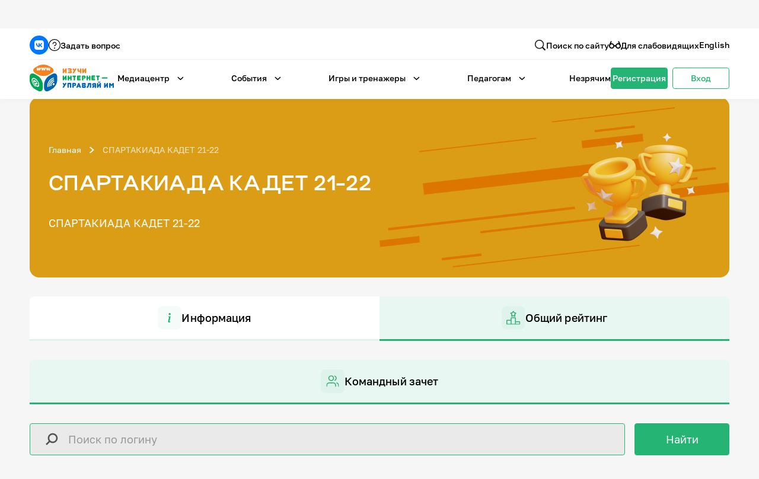

--- FILE ---
content_type: text/html; charset=UTF-8
request_url: https://xn----7sbikand4bbyfwe.xn--p1ai/tournament/kadet-22/results/?tPage=3&uPage=0&type=tPage
body_size: 21637
content:
<!DOCTYPE html>
<html lang="ru">
<head>
        <title>СПАРТАКИАДА КАДЕТ 21-22 — игра-интернет.рф</title>
    <meta content="Турнир проводится в двух категориях: «Индивидуальный зачет» и «Командный зачет». Лица старше 18 лет могут принять участие в онлайн-чемпионате только в качестве капитана команды." name="description">
    <meta content="СПАРТАКИАДА КАДЕТ 21-22 — игра-интернет.рф" property="og:title">
    <meta content="Турнир проводится в двух категориях: «Индивидуальный зачет» и «Командный зачет». Лица старше 18 лет могут принять участие в онлайн-чемпионате только в качестве капитана команды." property="og:description">
    <meta content="/assets/images/og-img.jpg" property="og:image">
    <meta content="СПАРТАКИАДА КАДЕТ 21-22 — игра-интернет.рф" property="twitter:title">
    <meta content="Турнир проводится в двух категориях: «Индивидуальный зачет» и «Командный зачет». Лица старше 18 лет могут принять участие в онлайн-чемпионате только в качестве капитана команды." property="twitter:description">
    <meta content="/assets/images/og-img.jpg" property="twitter:image">
        <meta property="og:type" content="website">
    <meta content="summary_large_image" name="twitter:card">
    <meta content="width=device-width, initial-scale=1" name="viewport">
        <script>if(!window.BX)window.BX={};if(!window.BX.message)window.BX.message=function(mess){if(typeof mess==='object'){for(let i in mess) {BX.message[i]=mess[i];} return true;}};</script>
<script>(window.BX||top.BX).message({"JS_CORE_LOADING":"Загрузка...","JS_CORE_NO_DATA":"- Нет данных -","JS_CORE_WINDOW_CLOSE":"Закрыть","JS_CORE_WINDOW_EXPAND":"Развернуть","JS_CORE_WINDOW_NARROW":"Свернуть в окно","JS_CORE_WINDOW_SAVE":"Сохранить","JS_CORE_WINDOW_CANCEL":"Отменить","JS_CORE_WINDOW_CONTINUE":"Продолжить","JS_CORE_H":"ч","JS_CORE_M":"м","JS_CORE_S":"с","JSADM_AI_HIDE_EXTRA":"Скрыть лишние","JSADM_AI_ALL_NOTIF":"Показать все","JSADM_AUTH_REQ":"Требуется авторизация!","JS_CORE_WINDOW_AUTH":"Войти","JS_CORE_IMAGE_FULL":"Полный размер"});</script>

<script src="/bitrix/js/main/core/core.min.js?1753869955230432"></script>

<script>BX.Runtime.registerExtension({"name":"main.core","namespace":"BX","loaded":true});</script>
<script>BX.setJSList(["\/bitrix\/js\/main\/core\/core_ajax.js","\/bitrix\/js\/main\/core\/core_promise.js","\/bitrix\/js\/main\/polyfill\/promise\/js\/promise.js","\/bitrix\/js\/main\/loadext\/loadext.js","\/bitrix\/js\/main\/loadext\/extension.js","\/bitrix\/js\/main\/polyfill\/promise\/js\/promise.js","\/bitrix\/js\/main\/polyfill\/find\/js\/find.js","\/bitrix\/js\/main\/polyfill\/includes\/js\/includes.js","\/bitrix\/js\/main\/polyfill\/matches\/js\/matches.js","\/bitrix\/js\/ui\/polyfill\/closest\/js\/closest.js","\/bitrix\/js\/main\/polyfill\/fill\/main.polyfill.fill.js","\/bitrix\/js\/main\/polyfill\/find\/js\/find.js","\/bitrix\/js\/main\/polyfill\/matches\/js\/matches.js","\/bitrix\/js\/main\/polyfill\/core\/dist\/polyfill.bundle.js","\/bitrix\/js\/main\/core\/core.js","\/bitrix\/js\/main\/polyfill\/intersectionobserver\/js\/intersectionobserver.js","\/bitrix\/js\/main\/lazyload\/dist\/lazyload.bundle.js","\/bitrix\/js\/main\/polyfill\/core\/dist\/polyfill.bundle.js","\/bitrix\/js\/main\/parambag\/dist\/parambag.bundle.js"]);
</script>
<script>BX.Runtime.registerExtension({"name":"ls","namespace":"window","loaded":true});</script>
<script>BX.Runtime.registerExtension({"name":"pull.protobuf","namespace":"BX","loaded":true});</script>
<script>BX.Runtime.registerExtension({"name":"rest.client","namespace":"window","loaded":true});</script>
<script>(window.BX||top.BX).message({"pull_server_enabled":"N","pull_config_timestamp":0,"shared_worker_allowed":"Y","pull_guest_mode":"N","pull_guest_user_id":0,"pull_worker_mtime":1753869663});(window.BX||top.BX).message({"PULL_OLD_REVISION":"Для продолжения корректной работы с сайтом необходимо перезагрузить страницу."});</script>
<script>BX.Runtime.registerExtension({"name":"pull.client","namespace":"BX","loaded":true});</script>
<script>BX.Runtime.registerExtension({"name":"pull","namespace":"window","loaded":true});</script>
<script>(window.BX||top.BX).message({"LANGUAGE_ID":"ru","FORMAT_DATE":"DD.MM.YYYY","FORMAT_DATETIME":"DD.MM.YYYY HH:MI:SS","COOKIE_PREFIX":"BITRIX_SM","SERVER_TZ_OFFSET":"10800","UTF_MODE":"Y","SITE_ID":"s1","SITE_DIR":"\/","USER_ID":"","SERVER_TIME":1768899874,"USER_TZ_OFFSET":0,"USER_TZ_AUTO":"Y","bitrix_sessid":"03f96b653045634420a572c6b106cc93"});</script>


<script  src="/bitrix/cache/js/s1/main/kernel_main/kernel_main_v1.js?1761812339148417"></script>
<script src="/bitrix/js/main/core/core_ls.min.js?17538698642683"></script>
<script src="/bitrix/js/pull/protobuf/protobuf.min.js?159716005176433"></script>
<script src="/bitrix/js/pull/protobuf/model.min.js?159716005114190"></script>
<script src="/bitrix/js/rest/client/rest.client.min.js?16110671329240"></script>
<script src="/bitrix/js/pull/client/pull.client.min.js?175386966349849"></script>
<script>BX.setJSList(["\/bitrix\/js\/main\/session.js","\/bitrix\/js\/main\/pageobject\/pageobject.js","\/bitrix\/js\/main\/core\/core_window.js","\/bitrix\/js\/main\/date\/main.date.js","\/bitrix\/js\/main\/core\/core_date.js","\/bitrix\/js\/main\/utils.js"]);</script>
<script>
bxSession.Expand('03f96b653045634420a572c6b106cc93.c5d6e08324ca0970959dba98dd9e1f5005e4283a66f34c673c443f9c3efacdd5');
</script>



<script>new Image().src='https://dev.igrainternet.ru/bitrix/spread.php?s=QklUUklYX1NNX0dVRVNUX0lEATEzODIwNjY1ATE4MDAwMDM4NzQBLwEBAQJCSVRSSVhfU01fTEFTVF9WSVNJVAEyMC4wMS4yMDI2IDEyOjA0OjM0ATE4MDAwMDM4NzQBLwEBAQI%3D&k=b54cdffccfb3cf279da053a7e7d4f4b3';
new Image().src='https://игра-интернет.рф/bitrix/spread.php?s=QklUUklYX1NNX0dVRVNUX0lEATEzODIwNjY1ATE4MDAwMDM4NzQBLwEBAQJCSVRSSVhfU01fTEFTVF9WSVNJVAEyMC4wMS4yMDI2IDEyOjA0OjM0ATE4MDAwMDM4NzQBLwEBAQI%3D&k=b54cdffccfb3cf279da053a7e7d4f4b3';
new Image().src='https://vic.igrainternet.ru/bitrix/spread.php?s=QklUUklYX1NNX0dVRVNUX0lEATEzODIwNjY1ATE4MDAwMDM4NzQBLwEBAQJCSVRSSVhfU01fTEFTVF9WSVNJVAEyMC4wMS4yMDI2IDEyOjA0OjM0ATE4MDAwMDM4NzQBLwEBAQI%3D&k=b54cdffccfb3cf279da053a7e7d4f4b3';
</script>


    <link rel="shortcut icon" type="image/x-icon" href="/favicon.ico"/>
    <link rel="shortcut icon" type="image/png" href="/favicon.png"/>
    <link rel="apple-touch-icon-precomposed" sizes="144x144" href="/assets/ico/apple-touch-icon-144x144.png"/>
    <link rel="apple-touch-icon-precomposed" sizes="114x114" href="/assets/ico/apple-touch-icon-114x114.png"/>
    <link rel="apple-touch-icon-precomposed" sizes="72x72" href="/assets/ico/apple-touch-icon-72x72.png"/>
    <link rel="apple-touch-icon-precomposed" href="/assets/ico/apple-touch-icon.png"/>
    <!--[if lt IE 9]>
    <script src="//html5shiv.googlecode.com/svn/trunk/html5.js"></script><![endif]-->
    <script>DEBUG = false</script>
    <link rel="stylesheet" type="text/css" href="/assets/bvi/dist/css/bvi.min.css">
    <link rel="stylesheet" type="text/css" href="/assets/css/components.css"/>
    <link rel="stylesheet" type="text/css" href="/assets/css/normalize.css"/>
    <link rel="stylesheet" type="text/css" href="/assets/css/gai-new.css?v=2026-01-20"/>
    <script type="text/javascript" src="/js/jquery-3.5.1.min.js"></script>
    <link rel="stylesheet" type="text/css" href="/assets/css/jquery-ui.min.css"/>
    <link rel="stylesheet" type="text/css" href="/assets/css/jquery-ui.theme.min.css"/>
    <link rel="stylesheet" type="text/css" href="/assets/css/jquery-ui.structure.min.css"/>
    <script type="text/javascript" src="/js/jquery-ui.min.js"></script>
    <link rel="stylesheet" type="text/css" href="/assets/css/jquery.fancybox.min.css"/>
    <link rel="stylesheet" type="text/css" href="/assets/css/tippy/light.css"/>
    <link rel="stylesheet" type="text/css" href="/assets/css/tippy/backdrop.css"/>
    <link rel="stylesheet" type="text/css" href="/assets/css/tippy/shift-away.css"/>
    <link rel="stylesheet" type="text/css" href="/assets/css/select2.min.css"/>
    <link rel="stylesheet" type="text/css" href="/assets/flip/flip.min.css" />
    <!--<script src="/bitrix/templates/main/js/jq-popup.js"></script>
		<script src="/bitrix/templates/main/js/jquery.cookie.js"></script>
		<script src="/js/utils.js"></script>-->
    <style>
    .event-info-nav::-webkit-scrollbar{width:4px}.event-info-nav::-webkit-scrollbar-track{background:#e9f7f1;border-radius:4px}.event-info-nav::-webkit-scrollbar-thumb{border-radius:4px;background:#25b474;transition:.2s cubic-bezier(.215,.61,.355,1)}.event-info-nav::-webkit-scrollbar-thumb:hover{background:#1e9f65}.event-info-nav::-webkit-scrollbar-thumb:active{background:#137247}body{-webkit-overflow-scrolling:none}a,input,select,textarea{-webkit-appearance:none;outline:0}.mod--cut{overflow:hidden;text-overflow:ellipsis}.fancybox__button--fullscreen,.fancybox__button--slideshow,.fancybox__button--thumbs,.fancybox__button--zoom,.w-webflow-badge{display:none !important}.fancybox__content{height:80vh !important;background-color:transparent !important;padding:0 !important}.fancybox__thumbs .carousel__slide .fancybox__thumb:after{border-width:2px !important;border-color:#fff !important}.mod--card-news-trunc,.mod--card-reviews-trunc{display:-webkit-box;-webkit-line-clamp:var(--line-clamp,3);-webkit-box-orient:vertical;word-break:var(--word-break,'none');overflow:hidden;hyphens:auto;text-align:var(--align,left);--is-single-line:1 -Clamp(0,calc(var(--line-clamp) - 1),var(--line-clamp));--delay:calc(-1s*(var(--is-single-line,1) - 1));animation:states 1s var(--delay) paused}
    .mod--disabled *,.mod--disabled *:hover{pointer-events:none !important}@media only screen and (max-width:477px){.card-reviews{width:calc(100%) !important;min-width:100% !important}}@media only screen and (min-width:478px) and (max-width:767px){.card-reviews{width:calc(50% - 18px) !important;min-width:calc(50% - 18px) !important}}@media only screen and (min-width:768px){.card-reviews{width:calc(33.33% - 18px) !important;min-width:calc(33.33% - 18px) !important}}
    .ui-state-default {background-color: #fff;transition: all 200ms cubic-bezier(.35, 0, 0, 1);}
    .ui-state-hover, .ui-state-focus {
    background-color: rgba(37, 180, 116, 0.05);
    transition: all 200ms cubic-bezier(.35, 0, 0, 1);
    }
    .ui-tabs-active {
      background-color: rgba(37, 180, 116, 0.1);
      transition: all 200ms cubic-bezier(.35, 0, 0, 1);
    }
        
    .mod--s-img-thumb-img{
      width: calc(25% - 12px) !important; 
      min-width: calc(25% - 12px) !important;
    }
    .mod--s-img-thumb-img.swiper-slide-thumb-active {
        opacity: 100% !important;
    }
    .tippy-content {
        display: flex !important;
        flex-direction: column !important;
        grid-column-gap: 8px !important;
        grid-row-gap: 8px !important;
        padding: 12px !important;
    }
    .tippy-box[data-theme~=light] {
        box-shadow: 1px 1px 10px 1px rgba(0,0,0,.03) !important;
    }
    .mod--list-add-scroll::-webkit-scrollbar, .select2-results__options::-webkit-scrollbar {
    width: 4px;
    cursor: pointer;
  }
  .mod--list-add-scroll::-webkit-scrollbar-track, .select2-results__options::-webkit-scrollbar-track {
    background: rgba(37,180,116,.05);
    border-radius: 4px;
    cursor: pointer;
  }
  .mod--list-add-scroll::-webkit-scrollbar-thumb, .select2-results__options::-webkit-scrollbar-thumb {
    border-width: 1px;
    border-style: solid;
    border-radius: 4px;
    background: rgba(37,180,116,.8);
    border-color: rgba(37,180,116,.05);
    transition: all .2s cubic-bezier(.35,0,0,1);
    cursor: grab;
    cursor: -moz-grab;
    cursor: -webkit-grab;
  }
  .mod--list-add-scroll::-webkit-scrollbar-thumb:hover, .select2-results__options::-webkit-scrollbar-thumb:hover {
    background: rgba(37,180,116,.9);
    cursor: grab;
    cursor: -moz-grab;
    cursor: -webkit-grab;
  }
  .mod--list-add-scroll::-webkit-scrollbar-thumb:active, .select2-results__options::-webkit-scrollbar-thumb:active {
    background: rgba(37,180,116,1);
    cursor: grabbing;
    cursor: -moz-grabbing;
    cursor: -webkit-grabbing;
  }
  
  /* Select2 */
  .select2-container {
  	width: 100% !important;
  }
  .select2-selection--single {
      border: 1px solid var(--transparent) !important;
      background-color: var(--black-5) !important;
      color: var(--black) !important;
      cursor: pointer !important;
      border-radius: 4px !important;
      align-items: center !important;
      margin-bottom: 0 !important;
      padding: 8px 12px !important;
      line-height: 100% !important;
      transition: all .2s cubic-bezier(.35,0,0,1) !important;
      display: flex !important;
      justify-content: space-between !important;
      min-height: 42px !important;
      width: 100% !important;
  }
  
  .select2-selection--single:hover {
  	background-color: var(--black-10) !important;
  }
  
  .select2-selection--single:active, .select2-selection--single:focus {
  	border-color: var(--green) !important;
  }
  
  .select2-selection__rendered {
    margin: 0px !important;
    padding: 0px !important;
    color: var(--black) !important;
    font-size: 14px !important;
    font-weight: 500 !important;
    line-height: 100% !important;
  }
  
  .select2-search__field {
  	font-size: 16px !important;
    font-weight: 500 !important;
    color: var(--black) !important;
  }
  
  .select2-container--open {
  	max-width: 420px !important;
  }
  
  .select2-container--open .select2-dropdown--below, .select2-container--default .select2-search--dropdown .select2-search__field {
      border: 1px solid var(--black-5) !important;
      border-radius: 4px !important;
      outline-style: none !important;
  }
  
  .select2-selection__arrow {
    display: flex !important;
    position: relative !important;
    width: 12px !important;
    height: 12px !important;
    min-height: 12px !important;
    min-width: 12px !important;
    justify-content: center !important;
    align-items: center !important;
    background-image: url('/assets/images/i-arrow-gr-down.svg') !important;
    background-position: 50% 50% !important;
    background-size: contain !important;
    background-repeat: no-repeat !important;
    top: auto !important;
    transform: translateY(0%) !important;
    right: auto !important;
  }
  
  .select2-results__option {
  	transition-property: all !important;
    transition-duration: 200ms !important;
    transition-timing-function: cubic-bezier(.35,0,0,1) !important;
    font-size: 14px !important;
    font-weight: 500 !important;
  }
  
  .select2-results__option--selected { 
  	background-color: var(--green-10) !important;
  }
  
  .select2-results__option--highlighted {
  	background-color: var(--green-5) !important;
  }

  .select2-container--default
      .select2-selection--single
      .select2-selection__arrow
      b {
      display: none;
  }

  .select2-results__options li,
    .select2-selection__rendered {
      font-weight: normal;
      font-size: 16px;
      line-height: 170% !important;
      color: #202020 !important;
    }
    .w-tab-content{
        overflow: visible !important;      
    }
    .lk-pupils-list.mod--list-add-scroll {
        overflow-y: auto !important;
        overflow-x: hidden !important;
    }
    .lk-tasks-el-content .label-status.mod--cut {
        max-width: 240px !important;
        justify-content: flex-start !important;
    }
        
    .lk-tasks-el-content .label-status.mod--cut .text-xs-bold.mod--label-status {
        text-overflow: ellipsis !important;
        overflow: hidden !important;
    }
    .list-add-col .f-input {
        background-position: 12px !important;
        padding: 8px 12px 8px 44px !important;
        min-height: 42px !important;
        max-height: 42px !important;
        width: 100% !important;
    }
    .ui-datepicker {
        width: 20em !important;
        padding: 8px !important;
        border: 1px solid var(--black-5) !important;
    }
    .ui-corner-all, .ui-corner-bottom, .ui-corner-right, .ui-corner-br {
        border-bottom-right-radius: 4px !important;
        border-bottom-left-radius: 4px !important;
        border-top-right-radius: 4px !important;
        border-top-left-radius: 4px !important;
    } 
    .ui-widget-content {
        border: 1px solid var(--transparent) !important;
        color: #000000 !important;
        font-family: Golos, sans-serif !important;
        font-size: 14px !important;
        box-shadow: 1px 1px 10px 1px rgba(0, 0, 0, .03) !important;
    }
    .ui-widget-header {
        width: 100% !important;
        padding: 0 !important;
        border: 0px solid var(--transparent) !important;
        background: var(--transparent) !important;
        color: var(--black) !important;
        font-weight: 500 !important;
        display: flex !important;
        flex-direction: row !important;
        justify-content: space-between !important;
        align-items: center !important;
        grid-column-gap: 4px !important;
        grid-row-gap: 4px !important;
    }
    .ui-datepicker-month, .ui-datepicker-year {
        border: 1px solid var(--transparent) !important;
        background-color: var(--black-5) !important;
        color: var(--black) !important;
        cursor: pointer !important;
        border-radius: 4px !important;
        align-items: center !important;
        margin-bottom: 0 !important;
        padding: 4px 12px !important;
        line-height: 100% !important;
        transition: all .2s cubic-bezier(.35,0,0,1) !important;
        display: flex !important;
        justify-content: space-between !important;
        min-height: 32px !important;
        min-width: 80px !important;
        width: 100% !important;
        background-image: url(/assets/images/i-arrow-gr-down.svg) !important;
        background-position: calc(100% - 12px) 50% !important;
        background-size: 12px 12px !important;
        background-repeat: no-repeat !important;
    }
        .ui-datepicker-title {
            width: 100% !important;
            margin: 0 !important;
            line-height: 100% !important;
            text-align: center;
            display: flex !important;
            flex-direction: row !important;
            justify-content: center !important;
            grid-column-gap: 4px !important;
            grid-row-gap: 4px !important;
        }
        .ui-datepicker-prev, .ui-datepicker-next {
            position: relative !important;
            top: auto !important;
            left: auto !important;
            right: auto !important;
            width: 32px !important;
            height: 32px !important;
            min-width: 32px !important;
            min-height: 32px !important;
            display: flex !important;
            flex-direction: row !important;
            justify-content: center !important;
            align-items: center !important;
            border: 1px solid var(--transparent) !important;
            background-color: var(--black-5) !important;
            color: var(--black) !important;
            transition: all .2s cubic-bezier(.35,0,0,1) !important;
            cursor: pointer !important;
            background-position: 50% 50% !important;
            background-size: 12px 12px !important;
            background-repeat: no-repeat !important;
        }
        .ui-datepicker-prev {
            background-image: url(/assets/images/i-arrow-gr-left.svg) !important;
        }
        .ui-datepicker-next {
            background-image: url(/assets/images/i-arrow-gr-right.svg) !important;
        }
        .ui-datepicker th, .ui-priority-primary, .ui-widget-content .ui-priority-primary, .ui-widget-header .ui-priority-primary {
            font-weight: 500 !important;
        }
        .ui-state-default, .ui-widget-content .ui-state-default, .ui-widget-header .ui-state-default, .ui-button, html .ui-button.ui-state-disabled:hover, html .ui-button.ui-state-disabled:active {
            border: 1px solid var(--transparent) !important;
            background-color: var(--black-5) !important;
            color: var(--black) !important;
            cursor: pointer !important;
            border-radius: 4px !important;
            transition: all .2s cubic-bezier(.35,0,0,1) !important;
        }
        .ui-timepicker-div .ui_tpicker_time .ui_tpicker_time_input {
            border-bottom: solid 1px var(--black-5) !important;
            width: 100% !important;
        }
        .ui-datepicker-buttonpane {
            border: 0px solid var(--transparent) !important;
            display: flex !important;
            flex-direction: row !important;
            justify-content: center !important;
            grid-column-gap: 8px !important;
            grid-row-gap: 8px !important;
            margin: 0 !important;
            padding: 0 !important;
            width: 100% !important;
        }
        .ui-datepicker-current, .ui-datepicker-close  {
            width: 100% !important;
            margin: 0 !important;
            color: var(--black) !important;
            cursor: pointer !important;
            border-radius: 4px !important;
            padding: 4px 12px !important;
            min-height: 32px !important;
            
        }
    .ui-datepicker-month:hover, .ui-datepicker-year:hover, .ui-datepicker-prev:hover, .ui-datepicker-next:hover, .ui-state-default:hover {
      background-color: var(--black-10) !important;
    }

    .ui-datepicker-month:active, .ui-datepicker-month:focus, .ui-datepicker-year:active, .ui-datepicker-year:focus, .ui-datepicker-prev:active, .ui-datepicker-prev:focus, .ui-datepicker-next:active, .ui-datepicker-next:focus, .ui-state-default:active, .ui-state-default:focus {
      border-color: var(--green) !important;
    }
    /* tick.js */
    @media screen and (max-width:766px){.tick-flip,.tick-text-inline{font-size:24px}.tick-flip{border-radius:4px !important}}@media screen and (min-width:767px){.tick-flip,.tick-text-inline{font-size:40px}.tick-flip{border-radius:8px !important}}.tick-flip-panel{color:#000 !important;background-color:#fff !important}.tick-flip{max-width:100% !important;min-width:1.125em !important;margin:0 !important}.tick-text-inline{display:inline-block;text-align:center;min-width:1em;color:#000 !important}.tick-text-inline+.tick-text-inline{margin-left:-.325em}.tick-flip-panel-text-wrapper{line-height:1.45 !important}
    </style>
    </head>
<body class="body">
<!-- Skip to main content link for screen readers -->
<a href="#main-content" class="skip-to-main-content" aria-label="Перейти к основному содержанию">Перейти к основному содержанию</a>
<style>
.skip-to-main-content {
    position: absolute;
    left: -9999px;
    top: auto;
    width: 1px;
    height: 1px;
    overflow: hidden;
    z-index: 99999;
}
.skip-to-main-content:focus {
    position: fixed;
    top: 10px;
    left: 10px;
    width: auto;
    height: auto;
    padding: 12px 20px;
    background-color: var(--green, #25b474);
    color: #fff;
    font-size: 16px;
    font-weight: 600;
    text-decoration: none;
    border-radius: 4px;
    box-shadow: 0 2px 8px rgba(0,0,0,0.2);
    outline: 2px solid #fff;
}
</style>
<header id="header" class="screen mod--nav" tabindex="0">
        <nav class="header-mob">
        <div class="header-mob-content">
            <div class="header-nav-links mod--mob">
                <div class="form mod--search-header w-form">
    <form 
      id="wf-form-search" 
      name="wf-form-search" 
      data-name="Форма поиска по сайту" 
      method="get" 
      class="form-" 
      aria-label="Форма поиска по сайту" 
      action="/search/"
    >
        <div class="f-search mod--search-header">
            			<input type="text" class="f-input mod--search mod--search-header w-input" autocomplete="off" maxlength="256" name="q" data-name="q" placeholder="Введите запрос" required="" tabindex="0">
			            <input type="submit" value="Поиск" data-wait="Подождите..." class="btn mod--search-header w-button" aria-label="Найти">
        </div>
    </form>
    <div class="form-status w-form-done"></div>
    <div class="form-status w-form-fail"></div>
</div>                <div class="header-drop">
                    <h2 class="text-sm-bold mod--header-link mod--title">Медиацентр</h2>
                    <div class="drop-toggle-content">
                        <a href="/about/" class="text-sm-bold mod--header-link">О&nbsp;проекте</a>
                        <figure class="header-sep"></figure>
                        <a href="/news/" class="text-sm-bold mod--header-link">Новости</a>
                        <figure class="header-sep"></figure>
                        <a href="/photo-gallery/" class="text-sm-bold mod--header-link">Фотогалерея</a>
                        <figure class="header-sep"></figure>
                        <a href="/video-gallery/" class="text-sm-bold mod--header-link">Видео</a>
                        <figure class="header-sep"></figure>
                        <a href="/infographics/" class="text-sm-bold mod--header-link">Инфографики</a>
                        <figure class="header-sep"></figure>
                        <a href="/presentations/" class="text-sm-bold mod--header-link">Презентации</a>
                        <figure class="header-sep"></figure>
                        <a href="/comics/" class="text-sm-bold mod--header-link">Комиксы</a>
                        <figure class="header-sep"></figure>
                        <a href="/records/" class="text-sm-bold mod--header-link">Итоги событий</a>
                        <figure class="header-sep"></figure>
                        <a href="/personal/" class="text-sm-bold mod--header-link">Личный кабинет</a>
                        <figure class="header-sep"></figure>
                        <a href="/en/" class="text-sm-bold mod--header-link">English</a>
                    </div>
                </div>
                                <div class="header-drop">
                    <h2 class="text-sm-bold mod--header-link mod--title">События</h2>
                    <div class="drop-toggle" role="menu" aria-hidden="true">
    <img src="/assets/images/i-triangle.svg" loading="lazy" alt="" class="drop-triangle">
    <div class="drop-toggle-content ">
        <a href="/records/" class="text-sm-bold mod--header-link" role="menuitem">Итоги событий</a>
                    </div>
</div>                </div>
                <div class="header-drop">
                    <h2 class="text-sm-bold mod--header-link mod--title">Игры и&nbsp;тренажеры</h2>
                    <div class="drop-toggle-content">
                        <a href="/game-list/" class="text-sm-bold mod--header-link">Игра «Знания»</a>
                        <figure class="header-sep"></figure>
                        <a href="/tests/" class="text-sm-bold mod--header-link">Знания в&nbsp;тестах</a>
                        <figure class="header-sep"></figure>
                        <a href="/vic2/" class="text-sm-bold mod--header-link">Викторина</a>
                        <figure class="header-sep"></figure>
                        <!-- <a href="/app/" class="text-sm-bold mod--header-link">Приложение</a>
                        <figure class="header-sep"></figure> -->
                        <a href="/games/glossary/" class="text-sm-bold mod--header-link">Словарь</a>
                        <figure class="header-sep"></figure>
                        <a href="/board-game/" class="text-sm-bold mod--header-link">Настолка</a>
                        <figure class="header-sep"></figure>
                        <a href="/memos/" class="text-sm-bold mod--header-link">Памятки</a>
                    </div>
                </div>
                <div class="header-drop">
                    <h2 class="text-sm-bold mod--header-link mod--title">Педагогам</h2>
                    <div class="drop-toggle-content">
                        <a href="https://xn----jtbafebb4bb3aued0d.xn--p1ai/" class="text-sm-bold mod--header-link">Школа наставников</a>
                        <figure class="header-sep"></figure>
                        <a href="/personal/it-lessons/info/" class="text-sm-bold mod--header-link">IT-урок</a>
                        <figure class="header-sep"></figure>
                        <a href="/methodology/" class="text-sm-bold mod--header-link">Методика</a> 
                        <figure class="header-sep"></figure>
                        <a href="/code-secrets/" class="text-sm-bold mod--header-link">Секреты кода</a>
                    </div>
                </div>
                <div class="drop-toggle-content mod--nomargin">
                    <a href="/game-blind/" class="text-sm-bold mod--header-link">Незрячим</a>
                    <figure class="header-sep"></figure>
                    <a href="/en/" class="text-sm-bold mod--header-link">English</a>
                </div>
                <div class="header-lk mod--mob">
                                        <a href="/register/" class="btn">
                        <div class="text-sm-bold mod--btn mod--header-mob">Регистрация</div>
                    </a>
                    <a href="/auth/" class="btn mod--secondary">
                        <div class="text-sm-bold mod--btn mod--secondary mod--header-mob">Вход</div>
                    </a>
                                    </div>
                <div class="header-top-links mod--sm">
                    <a href="https://vk.com/izuchi.internet" target="_blank" class="social-link mod--vk">
                        <img src="/assets/images/i-vk-new.svg" loading="lazy" alt="Группа VK" class="social-link-img">
                    </a>
                    <!-- <a href="https://t.me/igrainternet" target="_blank" class="social-link mod--tg">
                        <img src="/assets/images/i-soc-tg.svg" loading="lazy" alt="Telegram" class="social-link-img">
                    </a> -->
                    <a id="b-ask-l-mob" href="#" class="header-top-link">
                        <img src="/assets/images/i-question.svg" loading="lazy" alt="" aria-hidden="true" class="header-top-link-img">
                        <span class="text-sm-bold">Задать вопрос</span>
                    </a>
                </div>
            </div>
        </div>
    </nav>
    <div class="content mod--header-top">
        <div class="header-top-links mod--sm">
            <a href="https://vk.com/izuchi.internet" target="_blank" class="social-link mod--vk">
                <img src="/assets/images/i-vk-new.svg" loading="lazy" alt="Группа VK" class="social-link-img">
            </a>
            <!-- <a href="https://t.me/igrainternet" target="_blank" class="social-link mod--tg">
                <img src="/assets/images/i-soc-tg.svg" loading="lazy" alt="Telegram" class="social-link-img">
            </a> -->
            <a id="b-ask-l" href="#" class="header-top-link">
                <img src="/assets/images/i-question.svg" loading="lazy" alt="" aria-hidden="true" class="header-top-link-img">
                <span class="text-sm-bold">Задать вопрос</span>
            </a>
        </div>
        <div class="form mod--search-header w-form">
    <form 
      id="wf-form-search" 
      name="wf-form-search" 
      data-name="Форма поиска по сайту" 
      method="get" 
      class="form-" 
      aria-label="Форма поиска по сайту" 
      action="/search/"
    >
        <div class="f-search mod--search-header">
            			<input type="text" class="f-input mod--search mod--search-header w-input" autocomplete="off" maxlength="256" name="q" data-name="q" placeholder="Введите запрос" required="" tabindex="0">
			            <input type="submit" value="Поиск" data-wait="Подождите..." class="btn mod--search-header w-button" aria-label="Найти">
        </div>
    </form>
    <div class="form-status w-form-done"></div>
    <div class="form-status w-form-fail"></div>
</div>        <div class="header-top-links">
            <a href="#" class="header-top-link mod--search">
                <div data-is-ix2-target="1" class="header-top-link-img" data-animation-type="lottie" data-src="/assets/documents/i-search.json" data-loop="0" data-direction="1" data-autoplay="0" data-renderer="svg" data-default-duration="1" data-duration="0"></div>
                <div class="text-sm-bold">Поиск&nbsp;по&nbsp;сайту</div>
            </a>
            <a href="#" class="bvi-open header-top-link">
                <img src="/assets/images/i-sunglases.svg" loading="lazy" alt="" aria-hidden="true" class="header-top-link-img">
                <span class="text-sm-bold">Для&nbsp;слабовидящих</span>
            </a>
            <a href="/en/" class="text-sm-bold mod--header-top-link">English</a>
        </div>
    </div>
    <nav class="content mod--nav">
        <a href="/" class="header-logo w-nav-brand">
            <img src="/assets/images/logo-ru-hor-sm.svg" loading="lazy" alt="Логотип игра-интернет.рф" class="header-logo-img">
        </a>
        <div class="header-nav-links">
            <div class="header-drop">
                <button class="text-sm-bold mod--header-link" aria-haspopup="true" aria-expanded="false">Медиацентр</button>
                <img src="/assets/images/i-arrow-b-down.svg" loading="lazy" alt="" aria-hidden="true" class="header-toggle-img bvi-img">
                <div class="drop-toggle" role="menu" aria-hidden="true">
                    <img src="/assets/images/i-triangle.svg" loading="lazy" alt="" aria-hidden="true" class="drop-triangle bvi-img">
                    <div class="drop-toggle-content">
                        <a href="/about/" class="text-sm-bold mod--header-link" role="menuitem">О&nbsp;проекте</a>
                        <figure class="header-sep"></figure>
                        <a href="/news/" class="text-sm-bold mod--header-link" role="menuitem">Новости</a>
                        <figure class="header-sep"></figure>
                        <a href="/photo-gallery/" class="text-sm-bold mod--header-link" role="menuitem">Фотогалерея</a>
                        <figure class="header-sep"></figure>
                        <a href="/video-gallery/" class="text-sm-bold mod--header-link" role="menuitem">Видео</a>
                        <figure class="header-sep"></figure>
                        <a href="/infographics/" class="text-sm-bold mod--header-link" role="menuitem">Инфографики</a>
                        <figure class="header-sep"></figure>
                        <a href="/presentations/" class="text-sm-bold mod--header-link" role="menuitem">Презентации</a>
                        <figure class="header-sep"></figure>
                        <a href="/comics/" class="text-sm-bold mod--header-link" role="menuitem">Комиксы</a>
                        <figure class="header-sep"></figure>
                        <a href="/records/" class="text-sm-bold mod--header-link" role="menuitem">Итоги событий</a>
                    </div>
                </div>
            </div>
                        <div class="header-drop">
                <button class="text-sm-bold mod--header-link" aria-haspopup="true" aria-expanded="false">События</button>
                <img src="/assets/images/i-arrow-b-down.svg" loading="lazy" alt="" aria-hidden="true" class="header-toggle-img">
                <div class="drop-toggle" role="menu" aria-hidden="true">
    <img src="/assets/images/i-triangle.svg" loading="lazy" alt="" class="drop-triangle">
    <div class="drop-toggle-content ">
        <a href="/records/" class="text-sm-bold mod--header-link" role="menuitem">Итоги событий</a>
                    </div>
</div>            </div>
            <div class="header-drop">
                <button class="text-sm-bold mod--header-link" aria-haspopup="true" aria-expanded="false">Игры и&nbsp;тренажеры</button>
                <img src="/assets/images/i-arrow-b-down.svg" loading="lazy" alt="" aria-hidden="true" class="header-toggle-img">
                <div class="drop-toggle" role="menu" aria-hidden="true">
                    <img src="/assets/images/i-triangle.svg" loading="lazy" alt="" aria-hidden="true" class="drop-triangle">
                    <div class="drop-toggle-content">
                        <a href="/game-list/" class="text-sm-bold mod--header-link" role="menuitem">Игра «Знания»</a>
                        <figure class="header-sep"></figure>
                        <a href="/tests/" class="text-sm-bold mod--header-link" role="menuitem">Знания в&nbsp;тестах</a>
                        <figure class="header-sep"></figure>
                        <a href="/vic2/" class="text-sm-bold mod--header-link" role="menuitem">Викторина</a>
                        <figure class="header-sep"></figure>
<!--
                        <a href="/app/" class="text-sm-bold mod--header-link" role="menuitem">Приложение</a>
                        <figure class="header-sep"></figure>
-->
                        <a href="/games/glossary/" class="text-sm-bold mod--header-link" role="menuitem">Словарь</a>
                        <figure class="header-sep"></figure>
                        <a href="/board-game/" class="text-sm-bold mod--header-link" role="menuitem">Настолка</a>
                        <figure class="header-sep"></figure>
                        <a href="/memos/" class="text-sm-bold mod--header-link" role="menuitem">Памятки</a>
                    </div>
                </div>
            </div>
            <div class="header-drop">
                <button class="text-sm-bold mod--header-link" aria-haspopup="true" aria-expanded="false">Педагогам</button>
                <img src="/assets/images/i-arrow-b-down.svg" loading="lazy" alt="" aria-hidden="true" class="header-toggle-img">
                <div class="drop-toggle" style="min-width:200px;" role="menu" aria-hidden="true">
                    <img src="/assets/images/i-triangle.svg" loading="lazy" alt="" aria-hidden="true" class="drop-triangle">
                    <div class="drop-toggle-content">
                        <a href="https://xn----jtbafebb4bb3aued0d.xn--p1ai/" class="text-sm-bold mod--header-link" role="menuitem">Школа наставников</a>
                        <figure class="header-sep"></figure>
                        <a href="/it-lessons/info/" class="text-sm-bold mod--header-link" role="menuitem">IT-урок</a>
                        <figure class="header-sep"></figure>
                        <a href="/methodology/" class="text-sm-bold mod--header-link" role="menuitem">Методика</a> 
                        <figure class="header-sep"></figure>
                        <a href="/code-secrets/" class="text-sm-bold mod--header-link">Секреты кода</a>
                    </div>
                </div>
            </div>
            <a href="/game-blind/" class="text-sm-bold mod--header-link">Незрячим</a>
        </div>
        <div class="header-right">
            <div class="header-lk">
                                <a href="/register/" class="btn">
                    <div class="text-sm-bold mod--btn mod--header-mob">Регистрация</div>
                </a>
                <a href="/auth/" class="btn mod--secondary">
                    <div class="text-sm-bold mod--btn mod--secondary mod--header-mob">Вход</div>
                </a>
                            </div>
            <div class="header-burger">
                <div scroll="both" class="nav-burger">
                    <div data-is-ix2-target="1" class="nav-burger-lottie" data-w-id="7ee03fcf-31e9-91c7-9f4d-a8ec2a4a68b8" data-animation-type="lottie" data-src="/assets/documents/burger.json" data-loop="0" data-direction="1" data-autoplay="0" data-renderer="svg" data-default-duration="0.46" data-duration="0"></div>
                </div>
            </div>
        </div>
    </nav>
    </header>
<main id="main-content" role="main"><section class="screen mod--first">
    <div class="content">
        <div class="page-banner mod--img">
            <div class="page-banner-content">
                <nav class="bd-banner">
                    <a href="/" class="text-sm mod--bd-banner-link">Главная</a>
                    <img src="/assets/images/i-arrow-w-right.svg" loading="lazy" alt="Перейти" class="bd-banner-img">
                    <div class="text-sm mod--bd-banner mod--cut">СПАРТАКИАДА КАДЕТ 21-22</div>
                </nav>
                                <h1 class="text-h1 mod--page-banner">СПАРТАКИАДА КАДЕТ 21-22</h1>
                                <p class="text-lg mod--page-banner">СПАРТАКИАДА КАДЕТ 21-22</p>
                            </div>
                        <img src="/assets/images/plug-event.png" loading="lazy" alt="СПАРТАКИАДА КАДЕТ 21-22" class="page-banner-img">
                    </div>
    </div>
</section>
<section class="screen">
    <div class="content">
        <nav class="tabs-menu">
                        <a href="/tournament/kadet-22/" class="tabs-menu-link w-inline-block">
                <img loading="lazy" src="/assets/images/i-info-40.svg" alt="" aria-hidden="true" class="tabs-menu-img">
                <h2 class="text-h4 mod--tabs-menu-link">Информация</h2>
            </a>
                                                <a href="/tournament/kadet-22/results/" class="tabs-menu-link w-inline-block">
                <img loading="lazy" src="/assets/images/i-champ-res.svg" alt="" aria-hidden="true" class="tabs-menu-img">
                <h2 class="text-h4 mod--tabs-menu-link">Общий рейтинг</h2>
            </a>
                                </nav>
        <div data-current="teams" data-easing="linear" data-duration-in="0" data-duration-out="0" class="tabs w-tabs">
            <div class="tabs-menu mod--records w-tab-menu">
                                                <a data-w-tab="teams" class="tabs-menu-link team w-inline-block w-tab-link w--current">
                    <img loading="lazy" src="/assets/images/i-ta-1.svg" alt="" aria-hidden="true" class="tabs-menu-img">
                    <h3 class="text-h4 mod--tabs-menu-link">Командный зачет</h3>
                </a>
                            </div>
            <div class="tabs-content w-tab-content">
                                                <div data-w-tab="teams" class="tabs-content-wrapper w-tab-pane w--tab-active">
                    <div class="e-records">
                                                    <div class="form w-form">
                                <form id="wf-form-search" name="wf-form-search" data-name="search" method="POST" action="?tab=team" class="form-">
                                    <div class="f-search">
                                        <input type="text" class="f-input mod--search w-input" maxlength="256" name="search" data-name="Поиск по логину" placeholder="Поиск по логину" id="search-team" required="">
                                        <input type="submit" value="Найти" data-wait="Подождите..." class="btn mod--form w-button">
                                    </div>
                                </form>
                            </div>
                                                        <table class="e-records-table">
                                <thead>
                                    <tr class="e-records-row mod--4">
                                        <th class="e-records-cell mod--centered">
                                            <img loading="lazy" src="/assets/images/i-records-place.svg" alt="" class="btn-img mod--e-records-cell">
                                            <h4 class="text-md-bold mod--e-records-t">Место</h4>
                                        </th>
                                        <th class="e-records-cell">
                                            <img loading="lazy" src="/assets/images/i-records-team.svg" alt="" class="btn-img mod--e-records-cell">
                                            <h4 class="text-md-bold mod--e-records-t">Команда</h4>
                                        </th>
                                        <th class="e-records-cell">
                                            <img loading="lazy" src="/assets/images/i-records-login.svg" alt="" class="btn-img mod--e-records-cell">
                                            <h4 class="text-md-bold mod--e-records-t">Капитан</h4>
                                        </th>
                                        <th class="e-records-cell">
                                            <img loading="lazy" src="/assets/images/i-records-time.svg" alt="" class="btn-img mod--e-records-cell">
                                            <h4 class="text-md-bold mod--e-records-t">Баллы&nbsp;|&nbsp;Время</h4>
                                        </th>
                                    </tr>
                                </thead>
                                <tbody>
                                                                    <tr class="e-records-row mod--4">
                                        <th class="e-records-cell mod--centered mod--30">
                                            <span class="text-md-bold mod--e-records-t mod--30">30</span>
                                        </th>
                                        <th class="e-records-cell mod--30">
                                            <span class="text-md mod--e-records-t mod--cut mod--30">10 К ДКШ-5</span>
                                        </th>
                                        <th class="e-records-cell mod--30">
                                            <span class="text-md mod--e-records-t mod--cut mod--30">yurikuzmichev</span>
                                        </th>
                                        <th class="e-records-cell mod--30">
                                            <span class="text-md mod--e-records-t mod--30">
                                            
                                                                                        5000                                            
                                                                                        &nbsp;|&nbsp;<span aria-label="Время">00:17:37</span>

                                                                                        </span>
                                        </th>
                                    </tr>
                                                                        <tr class="e-records-row mod--4">
                                        <th class="e-records-cell mod--centered mod--31">
                                            <span class="text-md-bold mod--e-records-t mod--31">31</span>
                                        </th>
                                        <th class="e-records-cell mod--31">
                                            <span class="text-md mod--e-records-t mod--cut mod--31">Спарта 1 10Б</span>
                                        </th>
                                        <th class="e-records-cell mod--31">
                                            <span class="text-md mod--e-records-t mod--cut mod--31">tolmachev.ea</span>
                                        </th>
                                        <th class="e-records-cell mod--31">
                                            <span class="text-md mod--e-records-t mod--31">
                                            
                                                                                        5000                                            
                                                                                        &nbsp;|&nbsp;<span aria-label="Время">00:18:33</span>

                                                                                        </span>
                                        </th>
                                    </tr>
                                                                        <tr class="e-records-row mod--4">
                                        <th class="e-records-cell mod--centered mod--32">
                                            <span class="text-md-bold mod--e-records-t mod--32">32</span>
                                        </th>
                                        <th class="e-records-cell mod--32">
                                            <span class="text-md mod--e-records-t mod--cut mod--32">Школа № 1205,7-К_ВПК «Единство»</span>
                                        </th>
                                        <th class="e-records-cell mod--32">
                                            <span class="text-md mod--e-records-t mod--cut mod--32">Silaevss</span>
                                        </th>
                                        <th class="e-records-cell mod--32">
                                            <span class="text-md mod--e-records-t mod--32">
                                            
                                                                                        5000                                            
                                                                                        &nbsp;|&nbsp;<span aria-label="Время">00:19:17</span>

                                                                                        </span>
                                        </th>
                                    </tr>
                                                                        <tr class="e-records-row mod--4">
                                        <th class="e-records-cell mod--centered mod--33">
                                            <span class="text-md-bold mod--e-records-t mod--33">33</span>
                                        </th>
                                        <th class="e-records-cell mod--33">
                                            <span class="text-md mod--e-records-t mod--cut mod--33">10 К ДКШ-4</span>
                                        </th>
                                        <th class="e-records-cell mod--33">
                                            <span class="text-md mod--e-records-t mod--cut mod--33">yurikuzmichev</span>
                                        </th>
                                        <th class="e-records-cell mod--33">
                                            <span class="text-md mod--e-records-t mod--33">
                                            
                                                                                        5000                                            
                                                                                        &nbsp;|&nbsp;<span aria-label="Время">00:19:35</span>

                                                                                        </span>
                                        </th>
                                    </tr>
                                                                        <tr class="e-records-row mod--4">
                                        <th class="e-records-cell mod--centered mod--34">
                                            <span class="text-md-bold mod--e-records-t mod--34">34</span>
                                        </th>
                                        <th class="e-records-cell mod--34">
                                            <span class="text-md mod--e-records-t mod--cut mod--34">Квант</span>
                                        </th>
                                        <th class="e-records-cell mod--34">
                                            <span class="text-md mod--e-records-t mod--cut mod--34">Школа 1103, 7к</span>
                                        </th>
                                        <th class="e-records-cell mod--34">
                                            <span class="text-md mod--e-records-t mod--34">
                                            
                                                                                        5000                                            
                                                                                        &nbsp;|&nbsp;<span aria-label="Время">00:20:20</span>

                                                                                        </span>
                                        </th>
                                    </tr>
                                                                        <tr class="e-records-row mod--4">
                                        <th class="e-records-cell mod--centered mod--35">
                                            <span class="text-md-bold mod--e-records-t mod--35">35</span>
                                        </th>
                                        <th class="e-records-cell mod--35">
                                            <span class="text-md mod--e-records-t mod--cut mod--35">Школа 536 11К Патриоты</span>
                                        </th>
                                        <th class="e-records-cell mod--35">
                                            <span class="text-md mod--e-records-t mod--cut mod--35">VPK536</span>
                                        </th>
                                        <th class="e-records-cell mod--35">
                                            <span class="text-md mod--e-records-t mod--35">
                                            
                                                                                        5000                                            
                                                                                        &nbsp;|&nbsp;<span aria-label="Время">00:21:01</span>

                                                                                        </span>
                                        </th>
                                    </tr>
                                                                        <tr class="e-records-row mod--4">
                                        <th class="e-records-cell mod--centered mod--36">
                                            <span class="text-md-bold mod--e-records-t mod--36">36</span>
                                        </th>
                                        <th class="e-records-cell mod--36">
                                            <span class="text-md mod--e-records-t mod--cut mod--36">школа 2070, 9В кадеты-1</span>
                                        </th>
                                        <th class="e-records-cell mod--36">
                                            <span class="text-md mod--e-records-t mod--cut mod--36">EWG</span>
                                        </th>
                                        <th class="e-records-cell mod--36">
                                            <span class="text-md mod--e-records-t mod--36">
                                            
                                                                                        5000                                            
                                                                                        &nbsp;|&nbsp;<span aria-label="Время">00:21:42</span>

                                                                                        </span>
                                        </th>
                                    </tr>
                                                                        <tr class="e-records-row mod--4">
                                        <th class="e-records-cell mod--centered mod--37">
                                            <span class="text-md-bold mod--e-records-t mod--37">37</span>
                                        </th>
                                        <th class="e-records-cell mod--37">
                                            <span class="text-md mod--e-records-t mod--cut mod--37">Школа 1381,11-к_МШКК</span>
                                        </th>
                                        <th class="e-records-cell mod--37">
                                            <span class="text-md mod--e-records-t mod--cut mod--37">polya2909</span>
                                        </th>
                                        <th class="e-records-cell mod--37">
                                            <span class="text-md mod--e-records-t mod--37">
                                            
                                                                                        5000                                            
                                                                                        &nbsp;|&nbsp;<span aria-label="Время">00:22:30</span>

                                                                                        </span>
                                        </th>
                                    </tr>
                                                                        <tr class="e-records-row mod--4">
                                        <th class="e-records-cell mod--centered mod--38">
                                            <span class="text-md-bold mod--e-records-t mod--38">38</span>
                                        </th>
                                        <th class="e-records-cell mod--38">
                                            <span class="text-md mod--e-records-t mod--cut mod--38">Школа №1205, 9к, Стражник</span>
                                        </th>
                                        <th class="e-records-cell mod--38">
                                            <span class="text-md mod--e-records-t mod--cut mod--38">kadet487</span>
                                        </th>
                                        <th class="e-records-cell mod--38">
                                            <span class="text-md mod--e-records-t mod--38">
                                            
                                                                                        5000                                            
                                                                                        &nbsp;|&nbsp;<span aria-label="Время">00:22:34</span>

                                                                                        </span>
                                        </th>
                                    </tr>
                                                                        <tr class="e-records-row mod--4">
                                        <th class="e-records-cell mod--centered mod--39">
                                            <span class="text-md-bold mod--e-records-t mod--39">39</span>
                                        </th>
                                        <th class="e-records-cell mod--39">
                                            <span class="text-md mod--e-records-t mod--cut mod--39">Монах</span>
                                        </th>
                                        <th class="e-records-cell mod--39">
                                            <span class="text-md mod--e-records-t mod--cut mod--39">yanv925</span>
                                        </th>
                                        <th class="e-records-cell mod--39">
                                            <span class="text-md mod--e-records-t mod--39">
                                            
                                                                                        5000                                            
                                                                                        &nbsp;|&nbsp;<span aria-label="Время">00:23:37</span>

                                                                                        </span>
                                        </th>
                                    </tr>
                                                                        <tr class="e-records-row mod--4">
                                        <th class="e-records-cell mod--centered mod--40">
                                            <span class="text-md-bold mod--e-records-t mod--40">40</span>
                                        </th>
                                        <th class="e-records-cell mod--40">
                                            <span class="text-md mod--e-records-t mod--cut mod--40">Факел3</span>
                                        </th>
                                        <th class="e-records-cell mod--40">
                                            <span class="text-md mod--e-records-t mod--cut mod--40">na178</span>
                                        </th>
                                        <th class="e-records-cell mod--40">
                                            <span class="text-md mod--e-records-t mod--40">
                                            
                                                                                        5000                                            
                                                                                        &nbsp;|&nbsp;<span aria-label="Время">00:24:14</span>

                                                                                        </span>
                                        </th>
                                    </tr>
                                                                    </tbody>
                            </table>
                            <div class="list-p mod--records">
                                        <a href="/tournament/kadet-22/results/?tPage=2&uPage=0&type=tPage"
           class="list-p-btn mod--arrow" aria-label="Предыдущая страница" title="Предыдущая страница">
            <img loading="lazy" src="/assets/images/i-arrow-gr-left.svg" alt="" aria-hidden="true" class="list-p-btn-img"></a>
                    <a href="/tournament/kadet-22/results/?tPage=1&uPage=0&type=tPage"
               class="list-p-btn "
               aria-label="Страница 2"
               title="Страница 2"
               >
                <div class="text-h3 mod--list-p">2</div>
            </a>
                        <a href="/tournament/kadet-22/results/?tPage=2&uPage=0&type=tPage"
               class="list-p-btn "
               aria-label="Страница 3"
               title="Страница 3"
               >
                <div class="text-h3 mod--list-p">3</div>
            </a>
                        <a href="/tournament/kadet-22/results/?tPage=3&uPage=0&type=tPage"
               class="list-p-btn mod--current"
               aria-label="Страница 4, текущая"
               title="Страница 4"
               aria-current="page">
                <div class="text-h3 mod--list-p">4</div>
            </a>
                        <a href="/tournament/kadet-22/results/?tPage=4&uPage=0&type=tPage"
               class="list-p-btn "
               aria-label="Страница 5"
               title="Страница 5"
               >
                <div class="text-h3 mod--list-p">5</div>
            </a>
                        <a href="/tournament/kadet-22/results/?tPage=5&uPage=0&type=tPage"
               class="list-p-btn "
               aria-label="Страница 6"
               title="Страница 6"
               >
                <div class="text-h3 mod--list-p">6</div>
            </a>
                    <a href="/tournament/kadet-22/results/?tPage=4&uPage=0&type=tPage"
           class="list-p-btn mod--arrow" aria-label="Следующая страница" title="Следующая страница">
            <img loading="lazy" src="/assets/images/i-arrow-gr-right.svg" alt="" aria-hidden="true" class="list-p-btn-img"></a>
                                    </div>
                                                </div>
                </div>
                            </div>
        </div>
    </div>
</section>
<!--   Tabs Activation   -->
<script async="">
var Webflow=Webflow||[];Webflow.push(function(){var a,b,c=(a=(a="tab").replace(/[\[]/,"\\[").replace(/[\]]/,"\\]"),null==(b=new RegExp("[\\?&]"+a+"=([^&#]*)").exec(location.search))?"":decodeURIComponent(b[1].replace(/\+/g," ")));c&&$("."+c).triggerHandler("click")})
</script>
<script async="">
$(document).ready(function() {
    if ($('#search-participant').length > 0 && getUrlParameter('type') === 'uPage') {
        $('#search-participant').focus();
    } 
    else if ($('#search-team').length > 0 && getUrlParameter('type') === 'tPage') {
        $('#search-team').focus();
    } else if ($('#search-participant').length == 0 && $('#search-team').length > 0) {
        $('#search-team').focus();
    } else {
        $('#search-participant').focus();
    }
});

function getUrlParameter(name) {
    name = name.replace(/[\[]/, '\\[').replace(/[\]]/, '\\]');
    var regex = new RegExp('[\\?&]' + name + '=([^&#]*)');
    var results = regex.exec(location.search);
    return results === null ? '' : decodeURIComponent(results[1].replace(/\+/g, ' '));
}
</script></main><!-- end main-content -->
<footer class="screen mod--footer">
    <button class="scroll-up mod--hidden" aria-label="Наверх страницы">
        <img src="/assets/images/i-arrow-scroll-up.svg" loading="lazy" alt="Наверх страницы" class="scroll-up-img">
    </button>
    <div class="content mod--footer">
        <div class="footer-up">
            <div class="footer-box mod--left mod--logo">
                <a href="/" class="header-logo w-nav-brand">
                    <img src="/assets/images/logo-ru-hor-sm.svg" loading="lazy" alt="Логотип игра-интернет.рф" class="header-logo-img">
                </a>
                <a href="/assets/documents/sreda-cert.pdf" target="_blank" class="logo-sreda-link">
                    <img src="/assets/images/logo-sreda-color.svg" loading="lazy" alt="Логотип Доступная среда для всех" class="logo-sreda">
                </a>
                <div class="footer-socials">
                    <a href="https://vk.com/izuchi.internet" target="_blank" class="social-link mod--vk">
                        <img src="/assets/images/i-vk-new.svg" loading="lazy" alt="Группа VK" class="social-link-img">
                    </a>
                    <!-- <a href="https://t.me/igrainternet" target="_blank" class="social-link mod--tg">
                        <img src="/assets/images/i-soc-tg.svg" loading="lazy" alt="Telegram" class="social-link-img">
                    </a> -->
                </div>
            </div>
            <nav class="footer-box mod--footer-nav">
                <h2 class="text-h3 mod--footer-nav">Медиацентр</h2>
                <div class="footer-nav-list">
                    <a href="/about/" class="text-sm mod--footer-nav">О&nbsp;проекте</a>
                    <a href="/news/" class="text-sm mod--footer-nav">Новости</a>
                    <a href="/photo-gallery/" class="text-sm mod--footer-nav">Фотогалерея</a>
                    <a href="/video-gallery/" class="text-sm mod--footer-nav">Видео</a>
                    <a href="/infographics/" class="text-sm mod--footer-nav">Инфографики</a>
                    <a href="/presentations/" class="text-sm mod--footer-nav">Презентации</a>
                    <a href="/comics/" class="text-sm mod--footer-nav">Комиксы</a>
                    <a href="/records/" class="text-sm mod--footer-nav">Итоги событий</a>
                    <a href="/personal/" class="text-sm mod--footer-nav">Личный кабинет</a>
                    <a href="/en/" class="text-sm mod--footer-nav">English</a>
                </div>
            </nav>
            <nav class="footer-box mod--footer-nav">
                <h2 class="text-h3 mod--footer-nav">Игры и тренажеры</h2>
                <div class="footer-nav-list">
                    <a href="/game-list/" class="text-sm mod--footer-nav">Игра «Знания»</a>
                    <a href="/tests/" class="text-sm mod--footer-nav">Знания в&nbsp;тестах</a>
                    <a href="/game-blind/" class="text-sm mod--footer-nav">Незрячим</a>
                    <a href="/vic2/" class="text-sm mod--footer-nav">Викторина</a>
<!--                    <a href="/app/" class="text-sm mod--footer-nav">Приложение</a>-->
                    <a href="/games/glossary/" class="text-sm mod--footer-nav">Словарь</a>
                    <a href="/board-game/" class="text-sm mod--footer-nav">Настолка</a>
                    <a href="/memos/" class="text-sm mod--footer-nav">Памятки</a>
                </div>
            </nav>
            <div id="w-node-ed02fd3b-d63e-a271-c08b-bddcb4fba126-7ede1271" class="footer-box">
                                
            </div>
            <div id="b-ask" class="form mod--auth w-form">
    <form id="form-feedback" name="form-feedback" data-name="Задать вопрос" aria-label="Задать вопрос" method="POST" action="/tournament/kadet-22/results/?tPage=3&amp;uPage=0&amp;type=tPage&amp;e=kadet-22#b-ask" class="form- mod--footer">
        <input type="hidden" name="sessid" id="sessid" value="03f96b653045634420a572c6b106cc93" />                <h2 class="text-h3 mod--footer-nav">Вопрос или&nbsp;отзыв о&nbsp;проекте</h2>
                <div class="auth-form-box mod--footer">
            <div id="captcha-container" class="smart-captcha" style="display:none;">
                <input type="hidden" name="smart-token" value="">
            </div>
            <input id="user_name" name="user_name" data-name="Ваше имя" aria-label="Ваше имя" type="text" class="f-input mod--footer w-input" maxlength="256" placeholder="Ваше имя" required="" value="" tabindex="0">
            <input id="user_email" name="user_email" data-name="Ваш e-mail" aria-label="Ваш e-mail" type="email" class="f-input mod--footer w-input" maxlength="256"  placeholder="E-Mail" required="" value="">
            <textarea id="MESSAGE" name="MESSAGE" data-name="Ваш вопрос" aria-label="Ваш вопрос" maxlength="5000" placeholder="Ваш вопрос" required="" class="f-input mod--textarea mod--footer w-input"></textarea>
                        <label class="w-checkbox f-checkbox-box mod--top">
                <div class="w-checkbox-input w-checkbox-input--inputType-custom f-checkbox mod--top" aria-hidden="true" role="presentation"></div>
                <input 
                type="checkbox" 
				name="user_agreement" 
                data-name="Согласие на обработку данных" 
                aria-label="Согласие на обработку данных"
                id="user_agreement" 
                required=""
                style="opacity:0;position:absolute;">
                <p for="user_agreement" class="text-xs-bold w-form-label">Даю согласие оператору АНО &laquo;Координационный центр национального домена сети Интернет&raquo; на&nbsp;обработку моих персональных данных в&nbsp;объеме и&nbsp;на&nbsp;условиях, определенных <a href="https://cctld.ru/files/docs/personal_data_policy.pdf" target="_blank">&laquo;Политикой в&nbsp;отношении обработки персональных данных в&nbsp;АНО &laquo;Координационный центр национального домена сети Интернет&raquo;</a>. Отправка данных проверяется сервисом <a href="https://yandex.ru/legal/smartcaptcha_notice/" target="_blank">Yandex Smart Captcha</a>.</p>
            </label>
        </div>
        <div class="auth-form-box mod--footer">
            <input type="hidden" name="PARAMS_HASH" value="f3bce5c4662d2916216e585d5f3bdfee">
            <input type="hidden" name="he" value="">
            <input type="hidden" name="company" value="">
            <input type="hidden" name="occupation" value="hello" required="">
            <input type="submit" name="submit" value="Отправить" data-wait="Подождите..." class="btn mod--form mod-footer w-button" id="form-feedback-submit">
        </div>
    </form>
    </div>
        </div>
        <div class="footer-dowm">
            <div class="footer-box mod--left">
                <div class="text-sm mod--footer-policy">©&nbsp;2026&nbsp;| игра-интернет.рф&nbsp;— Все права защищены
                </div>
            </div>
            <div class="footer-box">
                <a href="https://cctld.ru/files/docs/personal_data_policy.pdf" target="_blank" class="text-xs mod--footer-link">Политика в&nbsp;отношении обработки персональных данных в&nbsp;АНО &laquo;Координационный центр национального домена сети Интернет&raquo;</a>
                <a href="/assets/documents/cookie.pdf" target="_blank" class="text-xs mod--footer-link">Политика обработки файлов Cookie</a>
            </div>
            <div class="footer-box mod--right">
                <a href="https://atman.pro/?utm_source=website&amp;utm_medium=copyright&amp;utm_campaign=igra-internet" target="_blank" class="logo-atman-link">
                    <img src="/assets/images/logo-atman.svg" loading="lazy" alt="Atman — поддержка и развитие digital-проектов" class="logo-atman">
                </a>
            </div>
        </div>
    </div>
</footer>
<script type="text/javascript" src="/js/ik-common.js?v=2026-01-20" ></script>
<script type="text/javascript" src="/js/gai-new.js?v=2026-01-20"></script>
<script type="text/javascript" src="/js/jquery.fancybox.min.js"></script>
<script type="text/javascript" src="/js/jquery.cookie.js"></script>
<script type="text/javascript" src="/assets/flip/flip.min.js"></script>
<!-- [if lte IE 9]>
<script type="text/javascript" src="/js/placeholders.min.js"></script><![endif] -->
<script async="">
$(document).ready(function() {
    $('.header-drop').on('mouseenter focusin', function() {
        $(this).find('button[aria-haspopup]').attr('aria-expanded', 'true');
        $(this).find('.drop-toggle').attr('aria-hidden', 'false');
    });

    $('.header-drop').on('mouseleave focusout', function() {
        $(this).find('button[aria-haspopup]').attr('aria-expanded', 'false');
        $(this).find('.drop-toggle').attr('aria-hidden', 'true');
    });

    $('.block-drop-trigger').on('click', function() {
        $(this).attr('aria-expanded', 'true');
        $(this).next('.block-drop-toggle-mask').attr('aria-hidden', 'false');
        $(this).next('.block-drop-toggle-mask').focus();
    });
    
    $('.scroll-up').on('click', function() {
        $('#header').focus();
    });
    
    $('.header-top-link.mod--search').on('click', function() {
        setTimeout(function() {
            $('.content.mod--header-top .f-input.mod--search.mod--search-header').focus();
        }, 201);
    });
    
    $('#b-ask-l').on('click', function() {
        $('#b-ask #user_name').focus();
    });
});
</script>
<script type="text/javascript" src="/js/select2.min.js" type="text/javascript"></script>
<script>
$(document).ready(function(){$("#filter-classes, #filter-classes-added, #filter-topics, #filter-topics-added, #filter-points, #filter-points-added").select2({language:{noResults:function(){return"Ничего не найдено"}},escapeMarkup:function(e){return e}})});
</script>
<!--   Tippy.js   -->
<script type="text/javascript" src="/js/popper.min.js"></script>
<script type="text/javascript" src="/js/tippy-bundle.umd.min.js"></script>
<script>
tippy(".class-delete",{trigger:"click",arrow:!0,interactive:!0,content:e=>e.parentElement.querySelector(".class-delete-tip").innerHTML,allowHTML:!0,theme:"light",onShow(e){e.reference.parentElement.querySelector(".class-delete-tip")}}),tippy(".class-pupil-delete",{trigger:"click",arrow:!0,interactive:!0,content:e=>e.parentElement.querySelector(".class-pupil-delete-tip").innerHTML,allowHTML:!0,theme:"light",onShow(e){e.reference.parentElement.querySelector(".class-pupil-delete-tip")}}),tippy(".class-leave",{trigger:"click",arrow:!0,interactive:!0,content:e=>e.parentElement.querySelector(".class-leave-tip").innerHTML,allowHTML:!0,theme:"light",onShow(e){e.reference.parentElement.querySelector(".class-leave-tip")}}),tippy(".class-reject",{trigger:"click",arrow:!0,interactive:!0,content:e=>e.parentElement.querySelector(".class-reject-tip").innerHTML,allowHTML:!0,theme:"light",onShow(e){e.reference.parentElement.querySelector(".class-reject-tip")}}),tippy(".lesson-delete",{trigger:"click",arrow:!0,interactive:!0,content:e=>e.parentElement.querySelector(".lesson-delete-tip").innerHTML,allowHTML:!0,theme:"light",onShow(e){e.reference.parentElement.querySelector(".lesson-delete-tip")}}),tippy(".lesson-pupil-delete",{trigger:"click",arrow:!0,interactive:!0,content:e=>e.parentElement.querySelector(".lesson-pupil-delete-tip").innerHTML,allowHTML:!0,theme:"light",onShow(e){e.reference.parentElement.querySelector(".lesson-pupil-delete-tip")}}),tippy(".lesson-result-delete",{trigger:"click",arrow:!0,interactive:!0,content:e=>e.parentElement.querySelector(".lesson-result-delete-tip").innerHTML,allowHTML:!0,theme:"light",onShow(e){e.reference.parentElement.querySelector(".lesson-pupil-result-tip")}}),tippy(".ch-team-delete",{trigger:"click",arrow:!0,interactive:!0,content:e=>e.parentElement.querySelector(".ch-team-delete-tip").innerHTML,allowHTML:!0,theme:"light",onShow(e){e.reference.parentElement.querySelector(".ch-team-delete-tip")}}),tippy(".ch-banner-team-delete",{trigger:"click",arrow:!0,interactive:!0,content:e=>e.parentElement.querySelector(".ch-banner-team-delete-tip").innerHTML,allowHTML:!0,theme:"light",onShow(e){e.reference.parentElement.querySelector(".ch-banner-team-delete-tip")}}),tippy(".ch-banner-member-delete",{trigger:"click",arrow:!0,interactive:!0,content:e=>e.parentElement.querySelector(".ch-banner-member-delete-tip").innerHTML,allowHTML:!0,theme:"light",onShow(e){e.reference.parentElement.querySelector(".ch-banner-member-delete-tip")}}),tippy(".ch-banner-personal-delete",{trigger:"click",arrow:!0,interactive:!0,content:e=>e.parentElement.querySelector(".ch-banner-personal-delete-tip").innerHTML,allowHTML:!0,theme:"light",onShow(e){e.reference.parentElement.querySelector(".ch-banner-personal-delete-tip")}}),tippy(".ch-banner-reject-delete",{trigger:"click",arrow:!0,interactive:!0,content:e=>e.parentElement.querySelector(".ch-banner-reject-delete-tip").innerHTML,allowHTML:!0,theme:"light",onShow(e){e.reference.parentElement.querySelector(".ch-banner-reject-delete-tip")}}),tippy(".ch-leave-delete",{trigger:"click",arrow:!0,interactive:!0,content:e=>e.parentElement.querySelector(".ch-leave-delete-tip").innerHTML,allowHTML:!0,theme:"light",onShow(e){e.reference.parentElement.querySelector(".ch-leave-delete-tip")}});

// Тултипы для списка игр "Знания"
document.addEventListener("DOMContentLoaded",function(){
	// Инициализация тултипов для шапки
	if(document.querySelector(".g-bonuses-box")){
		tippy(".g-bonuses-box",{trigger:"mouseenter focus",arrow:!0,interactive:!0,placement:"bottom",content:e=>{const tip=document.querySelector(".g-bonuses-tip");return tip?tip.innerHTML:""},allowHTML:!0,theme:"light"});
	}
	if(document.querySelector(".g-points-box")){
		tippy(".g-points-box",{trigger:"mouseenter focus",arrow:!0,interactive:!0,placement:"bottom",content:e=>{const tip=document.querySelector(".g-points-tip");return tip?tip.innerHTML:""},allowHTML:!0,theme:"light"});
	}
	if(document.querySelector(".g-levels-box")){
		tippy(".g-levels-box",{trigger:"mouseenter focus",arrow:!0,interactive:!0,placement:"bottom",content:e=>{const tip=document.querySelector(".g-levels-tip");return tip?tip.innerHTML:""},allowHTML:!0,theme:"light"});
	}
	if(document.querySelector(".g-hints-box")){
		tippy(".g-hints-box",{trigger:"mouseenter focus",arrow:!0,interactive:!0,placement:"bottom",content:e=>{const tip=document.querySelector(".g-hints-tip");return tip?tip.innerHTML:""},allowHTML:!0,theme:"light"});
	}
	
	// Инициализация тултипов для иконок модулей
	document.querySelectorAll(".g-list-row-game-info").forEach((icon)=>{
		const row=icon.closest(".g-list-row");
		if(row){
			const header=row.querySelector(".g-list-row-header[id]");
			if(header&&header.id){
				const itemId=header.id.replace("game_theme_","");
				const tipSelector=`.g-item-${itemId}-tip`;
				const tipContent=document.querySelector(tipSelector);
				if(tipContent){
					tippy(icon,{trigger:"mouseenter focus",arrow:!0,interactive:!0,content:tipContent.innerHTML,allowHTML:!0,theme:"light"});
				}
			}
		}
	});
	
	// Инициализация тултипов для бонусов
	const lockedBonusTip=document.querySelector(".g-bonus-locked-tip");
	const usedBonusTip=document.querySelector(".g-bonus-used-tip");
	
	if(lockedBonusTip){
		document.querySelectorAll(".g-bonus-locked").forEach((bonus)=>{
			tippy(bonus,{trigger:"mouseenter focus",arrow:!0,interactive:!0,content:lockedBonusTip.innerHTML,allowHTML:!0,theme:"light"});
		});
	}
	
	if(usedBonusTip){
		document.querySelectorAll(".g-bonus-used").forEach((bonus)=>{
			tippy(bonus,{trigger:"mouseenter focus",arrow:!0,interactive:!0,content:usedBonusTip.innerHTML,allowHTML:!0,theme:"light"});
		});
	}
	
	// Инициализация тултипов для активных бонусов
	const activeBonusTip=document.querySelector(".g-bonus-active-tip");
	if(activeBonusTip){
		document.querySelectorAll(".g-bonus-active").forEach((bonus)=>{
			const bonusGameId=bonus.getAttribute("data-game-id");
			if(bonusGameId){
				tippy(bonus,{trigger:"mouseenter focus",arrow:!0,interactive:!0,content:activeBonusTip.innerHTML,allowHTML:!0,theme:"light",onShown:(tip)=>{
					const activateBtn=tip.popper.querySelector(".g-activate-bonus-btn");
					if(activateBtn){
						activateBtn.onclick=()=>{
							window.location.href="/game-list/?activate_bonus=1&bonus_game_id="+bonusGameId;
						};
					}
				}});
			}
		});
	}
	
	// Инициализация тултипа для заблокированного сертификата
	const certLockedTip=document.querySelector(".g-cert-locked-tip");
	if(certLockedTip){
		const certBtn=document.querySelector(".g-cert-locked");
		if(certBtn){
			tippy(certBtn,{trigger:"mouseenter focus",arrow:!0,interactive:!0,placement:"bottom",content:certLockedTip.innerHTML,allowHTML:!0,theme:"light"});
		}
	}
	
	// Инициализация тултипа для кнопки сброса результатов
	const resetBtn=document.querySelector(".g-reset-score");
	if(resetBtn){
		if(resetBtn.classList.contains("g-reset-locked")){
			// Если кнопка заблокирована, показываем тултип с пояснением при ховере
			const resetLockedTip=document.querySelector(".g-reset-locked-tip");
			if(resetLockedTip){
				tippy(resetBtn,{trigger:"mouseenter focus",arrow:!0,interactive:!0,placement:"bottom",content:resetLockedTip.innerHTML,allowHTML:!0,theme:"light"});
			}
		}else{
			// Если кнопка активна, показываем подтверждение при клике
			const resetTip=document.querySelector(".g-reset-tip");
			if(resetTip){
				tippy(resetBtn,{trigger:"click",arrow:!0,interactive:!0,placement:"bottom",content:resetTip.innerHTML,allowHTML:!0,theme:"light"});
			}
		}
	}
	
	// Инициализация тултипов для использования бонуса
	const useBonusTip=document.querySelector(".g-use-bonus-tip");
	if(useBonusTip){
		document.querySelectorAll(".g-result-with-bonus[data-game-url]").forEach((game)=>{
			const gameUrl=game.getAttribute("data-game-url");
			const gameTitle=game.getAttribute("data-title");
			if(gameUrl){
				const tipContent=useBonusTip.cloneNode(!0);
				const titleSpan=tipContent.querySelector(".g-use-bonus-title");
				if(titleSpan&&gameTitle){
					titleSpan.innerHTML=gameTitle+".&nbsp;";
				}
				const instance=tippy(game,{trigger:"mouseenter focus",arrow:!0,interactive:!0,offset:[0,5],content:tipContent.innerHTML,allowHTML:!0,theme:"light",onShown:(tip)=>{
					const playBtn=tip.popper.querySelector(".g-use-bonus-btn");
					if(playBtn){
						playBtn.onclick=(e)=>{
							e.preventDefault();
							window.location.href=gameUrl;
						};
					}
				}});
			}
		});
	}
	
	// Инициализация тултипов для названий заданий (только для тех, у кого нет бонуса)
	document.querySelectorAll(".g-game-title[data-title]:not(.g-result-with-bonus)").forEach((game)=>{
		const title=game.getAttribute("data-title");
		if(title){
			tippy(game,{trigger:"mouseenter focus",arrow:!0,interactive:!0,offset:[0,5],content:`<p class="text-sm-bold">${title}</p>`,allowHTML:!0,theme:"light"});
		}
	});
});

// Навигация по шагам инструкции
document.addEventListener("DOMContentLoaded",function(){
	const guideModal=document.querySelector(".modal-wrapper.mod--g-guide");
	const guidePrevBtn=document.querySelector(".g-guide-prev");
	const guideNextBtn=document.querySelector(".g-guide-next");
	const guideSteps=document.querySelectorAll(".g-guide-step");
	const guideCurrent=document.querySelector(".g-guide-current");
	const guideTotal=document.querySelector(".g-guide-total");
	let currentStep=1;
	const totalSteps=guideSteps.length;
	
	if(guideTotal){
		guideTotal.textContent=totalSteps;
	}
	
	function updateGuideStep(){
		// Скрываем все шаги
		guideSteps.forEach((step)=>{
			step.style.display="none";
			step.setAttribute("aria-hidden","true");
		});
		
		// Показываем текущий шаг
		const activeStep=document.querySelector(`.g-guide-step[data-step="${currentStep}"]`);
		if(activeStep){
			activeStep.style.display="block";
			activeStep.setAttribute("aria-hidden","false");
		}
		
		// Обновляем счетчик
		if(guideCurrent){
			guideCurrent.textContent=currentStep;
		}
		
		// Управляем кнопками
		if(guidePrevBtn){
			if(currentStep===1){
				guidePrevBtn.classList.add("mod--deactive");
				guidePrevBtn.disabled=true;
			}else{
				guidePrevBtn.classList.remove("mod--deactive");
				guidePrevBtn.disabled=false;
			}
		}
		
		if(guideNextBtn){
			if(currentStep===totalSteps){
				guideNextBtn.classList.add("mod--deactive");
				guideNextBtn.disabled=true;
			}else{
				guideNextBtn.classList.remove("mod--deactive");
				guideNextBtn.disabled=false;
			}
		}
		
		// Объявляем для скринридеров
		const announcement=`Шаг ${currentStep} из ${totalSteps}`;
		const liveRegion=document.createElement("div");
		liveRegion.setAttribute("role","status");
		liveRegion.setAttribute("aria-live","polite");
		liveRegion.style.position="absolute";
		liveRegion.style.left="-10000px";
		liveRegion.textContent=announcement;
		document.body.appendChild(liveRegion);
		setTimeout(()=>{
			document.body.removeChild(liveRegion);
		},1000);
	}
	
	// Навигация по кнопкам
	if(guidePrevBtn){
		guidePrevBtn.addEventListener("click",()=>{
			if(currentStep>1){
				currentStep--;
				updateGuideStep();
			}
		});
	}
	
	if(guideNextBtn){
		guideNextBtn.addEventListener("click",()=>{
			if(currentStep<totalSteps){
				currentStep++;
				updateGuideStep();
			}
		});
	}
	
	// Клавиатурная навигация (стрелки влево/вправо)
	document.addEventListener("keydown",(e)=>{
		if(guideModal&&guideModal.getAttribute("aria-hidden")==="false"){
			if(e.key==="ArrowLeft"&&currentStep>1){
				currentStep--;
				updateGuideStep();
			}
			if(e.key==="ArrowRight"&&currentStep<totalSteps){
				currentStep++;
				updateGuideStep();
			}
		}
	});
	
	// Инициализация при открытии модалки
	const observer=new MutationObserver((mutations)=>{
		mutations.forEach((mutation)=>{
			if(mutation.attributeName==="aria-hidden"&&guideModal.getAttribute("aria-hidden")==="false"){
				currentStep=1;
				updateGuideStep();
			}
		});
	});
	
	if(guideModal){
		observer.observe(guideModal,{attributes:true});
	}
	
	// Инициализация
	updateGuideStep();
});
</script>
<!--   Yandex Smart Captcha   -->
<script src="https://smartcaptcha.yandexcloud.net/captcha.js?render=onload&onload=onloadFunction"></script>
<script>
    const SMARTCAPTCHA_SERVER_KEY = 'ysc2_wiJ8UuuJERgD0gr4qDAhbhCCxDxKSaACeyTfffl22784937d',
          SMARTCAPTCHA_SITE_KEY = 'ysc1_wiJ8UuuJERgD0gr4qDAhXvvy3f4t5hU82DVI8hXmafe0d570';
    
    var interval;
    interval = setTimeout(function () { interval = "true"; }, 5001);
    
    function checkForSpam(value) {
        return !value.includes('http') || 
               !value.includes('<') || 
               !value.includes('>') || 
               !value.includes('@') ||
               !value.includes('xn----7sbikand4bbyfwe.xn–p1ai') ||
               !value.includes('.xn--p1ai') ||
               !value.includes('.xn-p1ai') ||
               !value.includes('.рф') ||
               !value.includes('com') ||
               !value.includes('ru') ||
               /[А-Яа-яЁё]+/u.test(value) || 
               !/[a-zA-Z]+/.test(value) ||
               !/\d{10,15}/.test(value) || 
               !/\+7 \(\d{3}\) \d{3}-\d{2}-\d{2}/.test(value) || 
               !/8 \(\d{3}\) \d{3}-\d{2}-\d{2}/.test(value) ||
               !value.includes('рассылк') ||
               !value.includes('звон') ||
               !value.includes('sms') ||
               !value.includes('смс') ||
               !value.includes('whatsapp') ||
               !value.includes('telegram') ||
               !value.includes('viber');
    }
    
    function onloadFunction() {
        if (window.smartCaptcha) {
            const container = document.getElementById('captcha-container');

            const widgetId = window.smartCaptcha.render(container, {
                sitekey: SMARTCAPTCHA_SITE_KEY,
                hl: 'ru',
                invisible: true,
                callback: callback,
                shieldPosition: 'top-left',
                hideShield: true,
                test: true,
            });
        }
    }
    
    function checkForToken() {
        if (document.querySelector('input[name="smart-token"]').value && document.querySelector('input[name="smart-token"]').value != null && document.querySelector('input[name="smart-token"]').value != "") {
            document.querySelector('input[name="smart-token"]').value = null;
        }
    }
    
    document.addEventListener('DOMContentLoaded', function() {
        onloadFunction();
        checkForToken();
    });
    
    
    $('#form-feedback').submit(function(e) {
        var feedback_a = document.forms["form-feedback"]["company"].value,
            feedback_b = document.forms["form-feedback"]["occupation"].value;
        if ( ( feedback_a == null || feedback_a == "" ) && feedback_b == "hello" && interval == "true") {
            if (!window.smartCaptcha) {
                return true;
            } else {
                if ( window.smartCaptcha.getResponse() != null && window.smartCaptcha.getResponse() != "") {
                    return true;
                } else {
                    e.preventDefault(e);
                    window.smartCaptcha.execute();
                }
            } 
        } else {
          e.preventDefault(e);
          alert('Вы не прошли проверку на робота. Перезагрузите страницу и попробуйте еще раз. Обратите внимание, что для заполнения формы требуется подождать не менее 5 секунд с момента полной загрузки страницы.');
          return false;
        }
    });
    
    function callback() {
        const tokenInput = document.querySelector('input[name="smart-token"]');
        const token = tokenInput.value;
        
                $('#form-feedback-submit').click();
                
        (async () => {
            const data = await fetch('https://smartcaptcha.yandexcloud.net:443/validate', {
                method: 'GET',
                mode: 'cors',
                headers: {
                    'secret': SMARTCAPTCHA_SERVER_KEY,
                    'token': token
                }
            })
        })()
    }
    
        </script>
<!--   BVI Init   -->
<script type="text/javascript" src="/assets/bvi/dist/js/bvi.min.js"></script>
<script async="">new isvek.Bvi({target: '.bvi-open'});</script>
<script defer="">
$(document).ready(function() {
    function addAriaLabel(selector, label) {
        if (!$(selector).attr('aria-label')) {
            $(selector).attr('aria-label', label);
        }
    }

    const ariaLabels = [
        { selector: '.bvi-fontSize-minus', label: 'Уменьшить шрифт' },
        { selector: '.bvi-fontSize-plus', label: 'Увеличить шрифт' },
        { selector: '.bvi-theme-white', label: 'Белая тема' },
        { selector: '.bvi-theme-black', label: 'Чёрная тема' },
        { selector: '.bvi-theme-blue', label: 'Синяя тема' },
        { selector: '.bvi-theme-brown', label: 'Коричневая тема' },
        { selector: '.bvi-theme-green', label: 'Зелёная тема' },
        { selector: '.bvi-images-on', label: 'Включить изображения' },
        { selector: '.bvi-images-off', label: 'Выключить изображения' },
        { selector: '.bvi-images-grayscale', label: 'Изображения в градациях серого' },
        { selector: '.bvi-speech-off', label: 'Выключить синтез речи' },
        { selector: '.bvi-speech-on', label: 'Включить синтез речи' },
        { selector: '[data-bvi="modal"]', label: 'Настройки' },
        { selector: '[data-bvi="close"]', label: 'Обычная версия сайта' },
        { selector: '[data-bvi="panel-hide"]', label: 'Скрыть панель' },
        { selector: '[data-bvi="panel-show"]', label: 'Показать панель' }
    ];

    ariaLabels.forEach(item => {
        addAriaLabel(item.selector, item.label);
    });

    $('[data-bvi="close"]').on('click', function() {
        ariaLabels.forEach(item => {
            addAriaLabel(item.selector, item.label);
        });
    });

    $('.bvi-open').on('click', function() {
        ariaLabels.forEach(item => {
            addAriaLabel(item.selector, item.label);
        });
    });
});
</script>
<!--   Menu Transition on Scroll   -->
<script async="">
if(screen.width>991){window.onscroll=function(){a()};var b=document.getElementById("header");function a(){document.body.scrollTop>0||document.documentElement.scrollTop>0?b.classList.add("mod--scroll"):b.classList.remove("mod--scroll")}(document.body.scrollTop>0||document.documentElement.scrollTop>0)&&a()}
</script>
<!--   Scroll Up   -->
<script async="">
$(".scroll-up").click(function(){return $("html, body").animate({scrollTop:0},"smooth"),!1}),$(document).scroll(function(){$(this).scrollTop()>400?$(".scroll-up").removeClass("mod--hidden"):$(".scroll-up").addClass("mod--hidden")}),$("#b-ask-l").click(function(){$([document.documentElement,document.body]).animate({scrollTop:$("#b-ask").offset().top-160},400)}),$("#b-ask-l-mob").click(function(){$([document.documentElement,document.body]).animate({scrollTop:$("#b-ask").offset().top-160},400)});
</script>
<!--   Disable Scroll in Blocks with Scrollbar   -->
<script>
document.onwheel=function(e){if("scrollOverflow"==e.target.id){var l=e.target,t=e.deltaY||e.detail||e.wheelDelta;t<0&&0==l.scrollTop&&e.preventDefault(),t>0&&l.scrollHeight-l.clientHeight-l.scrollTop<=1&&e.preventDefault()}};
</script>
<!--   Disable Scroll by Data Attribute   -->
<script async="">
var Webflow=Webflow||[],$body=$(document.body),scrollPosition=0;Webflow.push(function(){$("[scroll=disable]").on("click",function(){var o=$body.innerWidth();scrollPosition=window.pageYOffset,$body.css("overflow","hidden"),$body.css("position","fixed"),$body.css("top",`-${scrollPosition}px`),$body.width(o)}),$("[scroll=enable]").on("click",function(){"hidden"!=$body.css("overflow")&&(scrollPosition=window.pageYOffset),$body.css("overflow",""),$body.css("position",""),$body.css("top",""),$body.width(""),$(window).scrollTop(scrollPosition)}),$("[scroll=both]").on("click",function(){if("hidden"!=$body.css("overflow")){var o=$body.innerWidth();scrollPosition=window.pageYOffset,$body.css("overflow","hidden"),$body.css("position","fixed"),$body.css("top",`-${scrollPosition}px`),$body.width(o)}else $body.css("overflow",""),$body.css("position",""),$body.css("top",""),$body.width(""),$(window).scrollTop(scrollPosition)})});
</script>
<!-- Scroll Overflow -->
<script async="">
document.onwheel=function(e){for(var l=document.getElementsByClassName("scrollOverflow"),t=0;t<l.length;t++){var o=l[t];if(e.target.classList.contains("scrollOverflow")){var r=e.deltaY||e.detail||e.wheelDelta;r<0&&0===o.scrollTop&&e.preventDefault(),r>0&&o.scrollHeight-o.clientHeight-o.scrollTop<=1&&e.preventDefault()}}};
</script>
<!-- Home | Sort -->
<script type="text/javascript" src="/js/moment.min.js"></script>
<script>
$(document).ready(function(){var e=$(".list.mod--records-home .card-news").clone();e.sort(function(e,m){var t=moment($(e).data("date"),"DD.MM.YYYY HH:mm:ss");return moment($(m).data("date"),"DD.MM.YYYY HH:mm:ss")-t}),$(".list.mod--records-home").empty().append(e),e.slice(3).hide()});
</script>
<!-- Modal | Reviews -->
<script async="">
$(function(){var t=$("#modalName"),a=$("#modalReview");$(document).on("click",'[data-action="modal"]',function(e){e.preventDefault();var n=$(this).closest("[data-name]").data("name").toString(),o=$(this).closest("[data-text]").data("text").toString();t.text(n),a.text(o)})});
</script>
<script src="/js/swiper-bundle.min.js" type="text/javascript"></script>
<!-- Slider | Reviews -->
<script async>
$(document).ready(function(){new Swiper(".s-reviews",{direction:"horizontal",loop:!1,slidesPerView:3,spaceBetween:24,autoHeight:!1,grabCursor:!0,navigation:{nextEl:"#s-reviews-next",prevEl:"#s-reviews-prev"},pagination:{el:"#s-reviews-p"},breakpoints:{0:{slidesPerView:1,spaceBetween:24},478:{slidesPerView:2,spaceBetween:24},767:{slidesPerView:3,spaceBetween:24}}})});
</script>


<!-- Top.Mail.Ru counter --><script type="text/javascript"> var _tmr = window._tmr || (window._tmr = []); _tmr.push({id: "3368414", type: "pageView", start: (new Date()).getTime()}); (function (d, w, id) { if (d.getElementById(id)) return; var ts = d.createElement("script"); ts.type = "text/javascript"; ts.async = true; ts.id = id; ts.src = "https://top-fwz1.mail.ru/js/code.js"; var f = function () {var s = d.getElementsByTagName("script")[0]; s.parentNode.insertBefore(ts, s);}; if (w.opera == "[object Opera]") { d.addEventListener("DOMContentLoaded", f, false); } else { f(); } })(document, window, "tmr-code");</script><noscript><div><img src="https://top-fwz1.mail.ru/counter?id=3368414;js=na" style="position:absolute;left:-9999px;" alt="Top.Mail.Ru" /></div></noscript><!-- /Top.Mail.Ru counter -->
<!-- Yandex.Metrika counter --> 
<script type="text/javascript" > (function(m,e,t,r,i,k,a){m[i]=m[i]||function(){(m[i].a=m[i].a||[]).push(arguments)}; m[i].l=1*new Date();k=e.createElement(t),a=e.getElementsByTagName(t)[0],k.async=1,k.src=r,a.parentNode.insertBefore(k,a)}) (window, document, "script", "https://mc.yandex.ru/metrika/tag.js", "ym"); ym(22280683, "init", { clickmap:true, trackLinks:true, accurateTrackBounce:true, webvisor:true }); </script> 
<noscript><div><img src="https://mc.yandex.ru/watch/22280683" style="position:absolute; left:-9999px;" alt="" /></div></noscript> 
<!-- /Yandex.Metrika counter -->

</body>
</html>

--- FILE ---
content_type: text/css
request_url: https://xn----7sbikand4bbyfwe.xn--p1ai/assets/css/gai-new.css?v=2026-01-20
body_size: 43175
content:
@font-face {
  font-family: Golos;
  src: url('../fonts/Golos-Text_Bold.woff2') format("woff2");
  font-weight: 700;
  font-style: normal;
  font-display: swap;
}

@font-face {
  font-family: Golos;
  src: url('../fonts/Golos-Text_DemiBold.woff2') format("woff2");
  font-weight: 600;
  font-style: normal;
  font-display: swap;
}

@font-face {
  font-family: Golos;
  src: url('../fonts/Golos-Text_Medium.woff2') format("woff2");
  font-weight: 500;
  font-style: normal;
  font-display: swap;
}

@font-face {
  font-family: Golos;
  src: url('../fonts/Golos-Text_Regular.woff2') format("woff2");
  font-weight: 400;
  font-style: normal;
  font-display: swap;
}

@font-face {
  font-family: Craftwork Grotesk;
  src: url('../fonts/CraftworkGrotesk-Bold.ttf') format("truetype");
  font-weight: 700;
  font-style: normal;
  font-display: swap;
}

@font-face {
  font-family: Junegull;
  src: url('../fonts/junegull-rg.ttf') format("truetype");
  font-weight: 700;
  font-style: normal;
  font-display: swap;
}

:root {
  --green-100: #25b474;
  --green-dark: #178a57;
  --black-100: black;
  --grey-100: #f6f6f6;
  --grey-dark: #525252;
  --white-100: white;
  --black-5: #0000000d;
  --transparent: transparent;
  --green-10: #25b4741a;
  --green-15: #25b47426;
  --black-10: #0000001a;
  --blue-dark: #035c9d;
  --blue-100: #0066b2;
  --white-75: #ffffffbf;
  --red-100: #e91e24;
  --green-5: #25b4740d;
  --orange-100: #db9d16;
  --red-10: #e91e241a;
  --red-15: #e91e2426;
  --blue-15: #0066b226;
  --blue-5: #0066b20d;
  --black-2: #00000005;
  --orange-10: #db9d161a;
}

.w-form-formradioinput--inputType-custom {
  border: 1px solid #ccc;
  border-radius: 50%;
  width: 12px;
  height: 12px;
}

.w-form-formradioinput--inputType-custom.w--redirected-focus {
  box-shadow: 0 0 3px 1px #3898ec;
}

.w-form-formradioinput--inputType-custom.w--redirected-checked {
  border-width: 4px;
  border-color: #3898ec;
}

.w-checkbox {
  margin-bottom: 5px;
  padding-left: 20px;
  display: block;
}

.w-checkbox:before {
  content: " ";
  grid-area: 1 / 1 / 2 / 2;
  display: table;
}

.w-checkbox:after {
  content: " ";
  clear: both;
  grid-area: 1 / 1 / 2 / 2;
  display: table;
}

.w-checkbox-input {
  float: left;
  margin: 4px 0 0 -20px;
  line-height: normal;
}

.w-checkbox-input--inputType-custom {
  border: 1px solid #ccc;
  border-radius: 2px;
  width: 12px;
  height: 12px;
}

.w-checkbox-input--inputType-custom.w--redirected-checked {
  background-color: #3898ec;
  background-image: url('https://d3e54v103j8qbb.cloudfront.net/static/custom-checkbox-checkmark.589d534424.svg');
  background-position: 50%;
  background-repeat: no-repeat;
  background-size: cover;
  border-color: #3898ec;
}

.w-checkbox-input--inputType-custom.w--redirected-focus {
  box-shadow: 0 0 3px 1px #3898ec;
}

h1 {
  margin-top: 0;
  margin-bottom: 0;
  font-size: 38px;
  font-weight: 700;
  line-height: 44px;
}

h2 {
  margin-top: 0;
  margin-bottom: 0;
  font-size: 32px;
  font-weight: 700;
  line-height: 36px;
}

h3 {
  margin-top: 0;
  margin-bottom: 0;
  font-size: 24px;
  font-weight: 700;
  line-height: 30px;
}

h4 {
  margin-top: 0;
  margin-bottom: 0;
  font-size: 18px;
  font-weight: 700;
  line-height: 24px;
}

h5 {
  margin-top: 0;
  margin-bottom: 0;
  font-size: 14px;
  font-weight: 700;
  line-height: 20px;
}

h6 {
  margin-top: 0;
  margin-bottom: 0;
  font-size: 12px;
  font-weight: 700;
  line-height: 18px;
}

p {
  margin-top: 0;
  margin-bottom: 0;
}

a {
  color: var(--green-100);
  text-decoration: none;
  transition: all .2s cubic-bezier(.35, 0, 0, 1);
}

a:hover {
  color: var(--green-dark);
}

ul, ol {
  margin-top: 0;
  margin-bottom: 10px;
  padding-left: 40px;
}

img {
  max-width: 100%;
  display: inline-block;
}

strong {
  color: var(--black-100);
  font-weight: 600;
}

blockquote {
  border-left: 5px solid #e2e2e2;
  margin-bottom: 10px;
  padding: 10px 20px;
  font-size: 18px;
  line-height: 22px;
}

figure {
  margin-bottom: 10px;
}

figcaption {
  text-align: center;
  margin-top: 5px;
}

.body {
  background-color: var(--grey-100);
  color: var(--grey-dark);
  border: 1px #000;
  font-family: Golos, sans-serif;
  font-size: 18px;
  line-height: 170%;
}

.header-logo-img {
  object-fit: contain;
  object-position: 0% 50%;
  width: 142px;
  min-width: 142px;
  max-height: 48px;
  padding-top: 0;
  padding-bottom: 0;
  display: block;
}

.header-logo-img.mod--school {
  width: 118px;
  min-width: 118px;
  max-width: 118px;
}

.header-logo {
  padding-left: 0;
  transition: all .2s cubic-bezier(.35, 0, 0, 1);
  display: flex;
}

.header-logo:hover {
  opacity: .75;
}

.content {
  align-self: auto;
  width: 94%;
  max-width: 1180px;
  margin-left: 3%;
  margin-right: 3%;
}

.content.mod--nav {
  z-index: 10;
  grid-column-gap: 40px;
  grid-row-gap: 40px;
  justify-content: space-between;
  align-items: center;
  height: 100%;
  display: flex;
  position: relative;
}

.content.mod--404 {
  flex-direction: column;
  align-items: center;
  display: flex;
}

.content.mod--first-home, .content.mod--news-single {
  grid-column-gap: 32px;
  grid-row-gap: 32px;
  grid-template-rows: auto;
  grid-template-columns: minmax(0, 1fr) minmax(360px, 360px);
  grid-auto-columns: minmax(0, 1fr);
  grid-auto-flow: column;
  display: grid;
}

.content.mod--header-top {
  border-bottom: 1px solid var(--black-5);
  justify-content: space-between;
  align-items: center;
  margin-bottom: 8px;
  padding-bottom: 8px;
  display: flex;
}

.content.mod--first-counter {
  margin-bottom: 24px;
}

.content.mod--school-blue {
  grid-column-gap: 16px;
  grid-row-gap: 16px;
  grid-template-rows: auto;
  grid-template-columns: minmax(0, 1fr) minmax(320px, 320px);
  grid-auto-columns: 1fr;
  align-items: flex-start;
  display: grid;
}

.content.mod--g-list {
  grid-column-gap: 0px;
  grid-row-gap: 0px;
  flex-flow: column;
  display: flex;
}

.event-info {
  grid-column-gap: 32px;
  grid-row-gap: 32px;
  flex-flow: row;
  grid-template-rows: auto;
  grid-template-columns: minmax(360px, 360px) minmax(0, 1fr);
  grid-auto-columns: 1fr;
  align-content: space-around;
  align-items: flex-start;
  width: 100%;
  max-width: 100%;
  display: grid;
  position: relative;
}

.event-info-nav-link {
  grid-column-gap: 16px;
  grid-row-gap: 16px;
  background-color: var(--transparent);
  border-radius: 8px;
  justify-content: flex-start;
  align-self: center;
  align-items: flex-start;
  width: 100%;
  padding: 8px;
  text-decoration: none;
  transition: all .2s cubic-bezier(.35, 0, 0, 1);
  display: flex;
  overflow: hidden;
}

.event-info-nav-link:hover {
  background-color: var(--green-10);
}

.event-info-nav-link.w--current {
  background-color: var(--green-15);
}

.event-info-nav-link.mod--hidden {
  display: none;
}

.event-info-nav {
  grid-column-gap: 8px;
  grid-row-gap: 8px;
  background-color: var(--white-100);
  border-radius: 16px 4px 4px 16px;
  flex-direction: column;
  grid-template-rows: auto;
  grid-template-columns: minmax(0, 1fr);
  grid-auto-columns: minmax(0, 1fr);
  width: 100%;
  max-height: 680px;
  padding: 12px;
  display: grid;
  overflow: auto;
  box-shadow: 1px 1px 10px 1px #00000008;
}

.filter__toggle {
  cursor: pointer;
  border: 1px solid #becfe8;
  border-radius: 26px;
  justify-content: flex-start;
  align-items: center;
  padding: 6px 20px;
  transition: background-color .3s cubic-bezier(.35, 0, 0, 1.01);
  display: flex;
  position: relative;
}

.filter__toggle:hover {
  background-color: #e1ebfa;
}

.filter__toggle.mod--chat {
  justify-content: space-between;
  width: 100%;
}

.filter {
  flex: 0 auto;
  margin-bottom: 15px;
  margin-right: 15px;
  position: relative;
}

.filter.mod--chat {
  width: 100%;
  margin-right: 0;
}

.event-info-content {
  grid-column-gap: 32px;
  grid-row-gap: 32px;
  grid-template-rows: auto;
  grid-template-columns: minmax(0, 1fr);
  grid-auto-columns: 1fr;
  width: 100%;
  display: grid;
  position: relative;
}

.text-h2 {
  color: var(--black-100);
  letter-spacing: .01ch;
  margin-top: 0;
  margin-bottom: 0;
  font-family: Golos, sans-serif;
  font-size: 24px;
  font-weight: 500;
  line-height: 130%;
}

.text-h2.mod--page-banner-counter {
  background-color: var(--white-100);
  box-shadow: inset 0 0 4px 2px var(--black-10), 4px 4px 10px 4px var(--black-10);
  text-align: center;
  border-radius: 8px;
  justify-content: center;
  align-items: center;
  min-width: 45px;
  min-height: 56px;
  font-size: 40px;
  font-weight: 400;
  line-height: 100%;
  display: flex;
}

.text-h3 {
  color: var(--black-100);
  letter-spacing: .01ch;
  margin-top: 0;
  margin-bottom: 0;
  font-family: Golos, sans-serif;
  font-size: 20px;
  font-weight: 500;
  line-height: 130%;
}

.text-h3.mod--chat {
  text-align: center;
}

.text-h3.mod--page-banner {
  color: var(--white-100);
}

.text-h3.mod--footer-nav {
  text-decoration: none;
  transition: all .2s cubic-bezier(.35, 0, 0, 1);
}

.text-h3.mod--block-drop-trigger {
  text-align: left;
  align-items: center;
  min-height: 40px;
  display: flex;
}

.text-h3.mod--list-p {
  color: var(--green-100);
  line-height: 100%;
}

.text-h3.mod--list-p.mod--disabled {
  color: var(--grey-dark);
}

.text-h3.mod--card-news {
  width: 100%;
}

.text-h3.mod--card-photos {
  color: var(--white-100);
  width: 100%;
}

.text-h3.mod--card-videos, .text-h3.mod--card-pres {
  width: 100%;
}

.text-h3.mod--lk-plug {
  text-align: center;
}

.text-h3.mod--search {
  color: var(--green-100);
}

.text-h3.mod--search:hover {
  color: var(--green-dark);
}

.text-h3.mod--white {
  color: var(--white-100);
}

.text-h4 {
  color: var(--black-100);
  letter-spacing: .01ch;
  margin-top: 0;
  margin-bottom: 0;
  font-family: Golos, sans-serif;
  font-size: 18px;
  font-weight: 500;
  line-height: 130%;
}

.text-h4.mod--tabs-menu-link {
  text-align: center;
}

.text-h4.mod--block-drop-trigger {
  text-align: left;
  align-items: center;
  min-height: 40px;
  display: flex;
}

.text-h4.mod--btn {
  text-align: center;
}

.text-h4.mod--page-banner-group {
  color: var(--white-100);
  margin-bottom: 12px;
}

.text-h4.mod--steps-dot {
  z-index: 1;
  color: var(--green-100);
  text-align: center;
  background-color: #ebf2ef;
  border-radius: 100%;
  justify-content: center;
  align-items: center;
  width: 40px;
  min-width: 40px;
  height: 40px;
  min-height: 40px;
  line-height: 100%;
  display: flex;
  position: relative;
}

.text-h4.mod--toggle {
  white-space: nowrap;
}

.text-h4.mod--toggle-count {
  z-index: 1;
  border: 1px solid var(--black-5);
  color: var(--black-100);
  text-align: center;
  border-radius: 8px;
  justify-content: center;
  align-items: center;
  width: 32px;
  min-width: 32px;
  height: 32px;
  min-height: 32px;
  font-size: 14px;
  line-height: 100%;
  display: flex;
  position: relative;
}

.text-h4.mod--box-school-2-r {
  color: var(--blue-dark);
}

.text-h4.mod--white {
  color: var(--white-100);
}

.text-h4.mod--steps-school-topics {
  color: var(--blue-100);
}

.text-h4.mod--g-list-row-header {
  width: 100%;
  max-height: 100%;
  font-size: 16px;
  overflow: auto;
}

.text-h1 {
  color: var(--black-100);
  letter-spacing: .01ch;
  margin-top: 0;
  margin-bottom: 0;
  font-family: Craftwork Grotesk, sans-serif;
  font-size: 32px;
  font-weight: 700;
  line-height: 130%;
}

.text-h1.mod--page-banner {
  color: var(--white-100);
}

.text-h1.mod--404 {
  text-align: center;
  margin-bottom: 24px;
}

.text-h1.mod--card-slider-home {
  color: var(--white-100);
  font-size: 48px;
}

.text-h1.mod--e-records-plug, .text-h1.mod--auth-success {
  text-align: center;
}

.text-h1.mod--school {
  color: var(--white-100);
  font-size: 48px;
}

.text-h1.mod--white {
  color: var(--white-100);
}

.text-h6 {
  color: var(--black-100);
  letter-spacing: .01ch;
  margin-top: 0;
  margin-bottom: 0;
  font-family: Golos, sans-serif;
  font-size: 14px;
  font-weight: 500;
  line-height: 130%;
}

.text-h6.tick-label {
  color: var(--white-100);
  text-align: center;
  line-height: 100%;
}

.text-h6.tick-label.mod--itl-tasks {
  color: var(--black-100);
}

.text-h6.mod--tabs-menu-link, .text-h6.mod--lk-plug {
  text-align: center;
}

.text-h6.mod--counter {
  color: var(--white-100);
  text-align: center;
  line-height: 100%;
}

.text-h5 {
  color: var(--black-100);
  letter-spacing: .01ch;
  margin-top: 0;
  margin-bottom: 0;
  font-family: Golos, sans-serif;
  font-size: 16px;
  font-weight: 500;
  line-height: 130%;
}

.text-lg {
  color: var(--grey-dark);
  letter-spacing: 0;
  font-size: 18px;
  font-weight: 400;
  line-height: 170%;
}

.text-lg.mod--page-banner {
  color: var(--white-100);
  margin-top: 32px;
}

.text-lg.mod--ta, .text-lg.mod--news-single {
  color: var(--black-100);
}

.text-lg.mod--white {
  color: var(--white-100);
}

.text-md {
  color: var(--grey-dark);
  letter-spacing: 0;
  font-size: 16px;
  font-weight: 400;
  line-height: 170%;
}

.text-md.mod--filter {
  color: var(--grey-dark);
  white-space: pre;
  margin-right: 10px;
}

.text-md.mod--chat-title {
  margin-bottom: 5px;
}

.text-md.mod--chat-system {
  color: var(--grey-dark);
  margin-bottom: 5px;
}

.text-md.mod--block-banner {
  margin-top: 8px;
}

.text-md.mod--bd-link {
  color: var(--black-100);
  white-space: nowrap;
  font-size: 14px;
  line-height: 100%;
  text-decoration: none;
  transition: all .2s cubic-bezier(.35, 0, 0, 1);
}

.text-md.mod--bd-link:hover {
  color: var(--grey-dark);
}

.text-md.mod--bd {
  white-space: nowrap;
  font-size: 14px;
  line-height: 100%;
}

.text-md.mod--btn {
  color: var(--white-100);
  text-align: center;
  line-height: 130%;
}

.text-md.mod--label {
  border: 1px solid var(--black-5);
  color: var(--black-100);
  text-align: center;
  border-radius: 4px;
  padding: 8px 12px;
  line-height: 100%;
}

.text-md.mod--label.mod--card {
  text-align: left;
  margin-bottom: 8px;
}

.text-md.mod--label.mod--card.mod--champ {
  margin-bottom: 12px;
}

.text-md.mod--card-news-trunc {
  width: 100%;
  margin-top: 12px;
  overflow: hidden;
}

.text-md.mod--card-pres {
  margin-top: 16px;
}

.text-md.mod--page-banner {
  color: var(--white-100);
  margin-top: 32px;
}

.text-md.mod--e-records {
  grid-column-gap: 4px;
  grid-row-gap: 4px;
  flex-wrap: wrap;
  align-items: center;
  display: flex;
}

.text-md.mod--e-records-t {
  color: var(--black-100);
}

.text-md.mod--e-records-t.mod--1 {
  color: var(--white-100);
}

.text-md.mod--card-search {
  width: 100%;
  margin-top: 12px;
  overflow: hidden;
}

.text-sm {
  color: var(--grey-dark);
  letter-spacing: 0;
  margin-bottom: 0;
  font-size: 14px;
  font-weight: 400;
  line-height: 170%;
}

.text-sm.mod--file {
  line-height: 130%;
  text-decoration: underline;
}

.text-sm.mod--chat {
  color: var(--grey-dark);
  margin-bottom: 5px;
}

.text-sm.mod--chat-system {
  color: #becfe8;
  margin-bottom: 0;
}

.text-sm.mod--page-header {
  color: var(--white-100);
  background-color: #0000000d;
  border-radius: 4px;
  padding: 4px 12px;
  display: flex;
}

.text-sm.mod--bd-banner-link {
  color: var(--white-100);
  white-space: nowrap;
  text-decoration: none;
  transition: all .2s cubic-bezier(.35, 0, 0, 1);
}

.text-sm.mod--bd-banner-link:hover {
  color: var(--white-75);
}

.text-sm.mod--bd-banner {
  color: var(--white-75);
  white-space: pre;
}

.text-sm.mod--aside {
  color: var(--black-100);
  text-align: left;
  align-items: center;
  min-height: 40px;
  display: flex;
}

.text-sm.mod--footer-nav {
  text-decoration: none;
  transition: all .2s cubic-bezier(.35, 0, 0, 1);
}

.text-sm.mod--footer-nav:hover {
  opacity: .75;
}

.text-sm.mod--timing {
  background-color: var(--green-10);
  text-align: left;
  border-radius: 4px;
  padding: 6px 12px;
  line-height: 130%;
  overflow: hidden;
}

.text-sm.mod--status {
  line-height: 100%;
}

.text-sm.mod--card-search-bottom {
  white-space: nowrap;
  justify-content: flex-end;
  align-items: center;
  display: flex;
}

.text-sm.mod--search-link {
  color: var(--green-100);
  white-space: nowrap;
  line-height: 100%;
}

.text-sm.mod--search-link:hover {
  color: var(--green-dark);
}

.text-sm.mod--search {
  white-space: nowrap;
  line-height: 100%;
}

.text-sm.mod--bd-itl-tasks {
  color: var(--green-100);
  white-space: nowrap;
  text-decoration: none;
  transition: all .2s cubic-bezier(.35, 0, 0, 1);
}

.text-sm.mod--bd-itl-tasks:hover {
  color: var(--green-dark);
}

.text-sm.mod--bd-itl-tasks.mod--cut {
  color: var(--grey-dark);
}

.text-sm.mod--card-test {
  text-align: right;
  white-space: nowrap;
}

.text-sm.mod--card-test-game {
  text-align: right;
  white-space: nowrap;
  justify-content: flex-start;
  align-items: center;
  display: flex;
}

.text-sm.mod--counter {
  color: var(--grey-100);
}

.text-xs {
  color: var(--grey-dark);
  letter-spacing: 0;
  align-self: auto;
  font-size: 12px;
  font-weight: 400;
  line-height: 170%;
}

.text-xs.mod--footer-link {
  color: var(--green-100);
  text-align: center;
}

.text-xs.mod--footer-link:hover {
  color: var(--green-dark);
}

.text-lg-bold {
  color: var(--black-100);
  letter-spacing: 0;
  font-size: 18px;
  font-weight: 500;
  line-height: 170%;
  position: relative;
}

.text-lg-bold.mod--btn {
  color: var(--white-100);
  text-align: center;
}

.text-lg-bold.mod--btn.mod--black {
  color: var(--black-100);
}

.text-lg-bold.mod--btn-secondary {
  color: var(--green-100);
  text-align: center;
}

.text-md-bold {
  color: var(--black-100);
  text-align: left;
  letter-spacing: 0;
  font-size: 16px;
  font-weight: 500;
  line-height: 170%;
  text-decoration: none;
}

.text-md-bold.mod--filter {
  white-space: nowrap;
  margin-right: 10px;
}

.text-md-bold.mod--btn-long {
  color: var(--white-100);
}

.text-md-bold.mod--btn {
  color: var(--white-100);
  text-align: center;
}

.text-md-bold.mod--btn.mod--green, .text-md-bold.mod--btn-long-secondary {
  color: var(--green-100);
}

.text-md-bold.mod--e-records-t {
  text-align: center;
}

.text-md-bold.mod--e-records-t.mod--1 {
  color: var(--white-100);
}

.text-md-bold.mod--lk-tasks-el-score {
  color: var(--grey-dark);
  text-align: center;
  white-space: nowrap;
}

.text-md-bold.mod--lk-tasks-el-score.mod--itl-topic {
  white-space: normal;
  line-height: 130%;
}

.text-sm-bold {
  color: var(--black-100);
  letter-spacing: 0;
  margin-bottom: 0;
  font-size: 14px;
  font-weight: 500;
  line-height: 170%;
}

.text-sm-bold.mod--chat-number {
  background-color: var(--grey-dark);
  color: var(--white-100);
  text-align: center;
  border-radius: 12px;
  margin-right: 10px;
  padding: 2px 8px;
}

.text-sm-bold.mod--delete {
  margin-right: 32px;
}

.text-sm-bold.mod--delete-yes {
  background-color: var(--green-100);
  color: var(--white-100);
  cursor: pointer;
  border-radius: 20px;
  margin-right: 10px;
  padding: 8px 15px;
  transition: background-color .3s;
}

.text-sm-bold.mod--delete-yes:hover {
  background-color: #477a64;
}

.text-sm-bold.mod--delete-no {
  color: var(--white-100);
  cursor: pointer;
  background-color: #f24c4c;
  border-radius: 20px;
  padding: 8px 15px;
  transition: background-color .3s;
}

.text-sm-bold.mod--delete-no:hover {
  background-color: #bd4c4c;
}

.text-sm-bold.mod--header-link {
  border: 0px none var(--transparent);
  background-color: var(--transparent);
  text-align: center;
  white-space: nowrap;
  border-radius: 0;
  line-height: 130%;
  text-decoration: none;
  transition: all .2s cubic-bezier(.35, 0, 0, 1);
}

.text-sm-bold.mod--header-link:hover {
  color: var(--green-100);
}

.text-sm-bold.mod--btn {
  color: var(--white-100);
  text-align: center;
  line-height: 130%;
}

.text-sm-bold.mod--btn.mod--secondary {
  color: var(--green-100);
}

.text-sm-bold.mod--btn.mod--secondary.mod--100 {
  width: 100%;
}

.text-sm-bold.mod--btn.mod--white {
  color: var(--black-100);
}

.text-sm-bold.mod--btn.mod--white.mod--flex-sm {
  white-space: nowrap;
}

.text-sm-bold.mod--btn.mod--red {
  color: var(--red-100);
}

.text-sm-bold.mod--btn.mod--red.mod--mob {
  display: none;
}

.text-sm-bold.mod--btn.mod--green {
  color: var(--green-100);
}

.text-sm-bold.mod--btn.mod--green.mod--lk-tasks-el-delete {
  display: none;
}

.text-sm-bold.mod--page-banner {
  color: var(--white-100);
  margin-top: 8px;
}

.text-sm-bold.mod--card-reviews-label {
  border: 1px solid var(--black-5);
  border-radius: 4px;
  padding: 8px;
  line-height: 130%;
}

.text-sm-bold.mod--auth-reset {
  color: var(--green-100);
  text-align: center;
}

.text-sm-bold.mod--auth-reset:hover {
  color: var(--green-dark);
}

.text-sm-bold.mod--auth-social {
  width: 100%;
}

.text-sm-bold.mod--form-status {
  text-align: center;
  width: 100%;
}

.text-sm-bold.mod--auth-reset-back {
  color: var(--green-100);
  text-align: center;
}

.text-sm-bold.mod--auth-reset-back:hover {
  color: var(--green-dark);
}

.text-sm-bold.mod--form-reg {
  text-align: center;
  width: 100%;
}

.text-sm-bold.mod--status-link {
  color: var(--green-100);
  justify-content: center;
  align-items: center;
  display: flex;
}

.text-sm-bold.mod--status-link:hover {
  color: var(--green-dark);
}

.text-sm-bold.mod--lk-nav {
  background-color: var(--green-100);
  color: var(--white-100);
  text-align: center;
  border-radius: 16px;
  justify-content: center;
  align-items: center;
  padding: 6px 10px;
  line-height: 100%;
  display: flex;
}

.text-sm-bold.mod--lk-aside {
  background-color: var(--green-5);
  color: var(--green-100);
  text-align: center;
  border-radius: 100%;
  justify-content: center;
  align-items: center;
  width: 48px;
  min-width: 48px;
  height: 48px;
  min-height: 48px;
  font-size: 18px;
  line-height: 100%;
  display: flex;
}

.text-sm-bold.mod--card-ev-header {
  line-height: 130%;
}

.text-sm-bold.mod--header-top-link {
  opacity: 1;
  text-align: center;
  white-space: nowrap;
  line-height: 130%;
  text-decoration: none;
  transition: all .2s cubic-bezier(.35, 0, 0, 1);
}

.text-sm-bold.mod--header-top-link:hover {
  opacity: .65;
  color: var(--black-100);
}

.text-sm-bold.mod--f-radio {
  z-index: 0;
  margin-bottom: 0;
  position: relative;
}

.text-sm-bold.mod--label-status {
  white-space: nowrap;
}

.text-sm-bold.mod--label-status.mod--red {
  color: var(--red-100);
}

.text-sm-bold.mod--label-status.mod--orange {
  color: var(--orange-100);
}

.text-sm-bold.mod--label-status.mod--green {
  color: var(--green-100);
}

.text-sm-bold.mod--label-status.mod--grey {
  color: var(--grey-dark);
}

.text-sm-bold.mod--label-status.mod--wrap {
  white-space: normal;
}

.text-sm-bold.mod--lk-pupils-el-tags {
  color: var(--grey-dark);
  text-align: center;
  white-space: nowrap;
}

.text-sm-bold.mod--g-list-row-header {
  line-height: 130%;
}

.text-sm-bold.mod--g-list-row-header.mod--g-levels {
  line-height: 100%;
}

.text-sm-bold.mod--g-levels-score {
  text-align: right;
  min-width: 50px;
  line-height: 100%;
}

.text-sm-bold.mod--e-records-t {
  line-height: 130%;
}

.text-sm-bold.mod--e-records-t.mod--1 {
  color: var(--white-100);
}

.text-sm-bold.mod--text-link {
  color: var(--green-100);
  text-align: center;
  justify-content: center;
  align-items: center;
  line-height: 100%;
  display: flex;
}

.text-sm-bold.mod--text-link:hover {
  color: var(--green-dark);
}

.text-sm-bold.mod--text-link.mod--g-guide {
  border: 0px solid var(--transparent);
  background-color: var(--transparent);
  border-radius: 0;
  padding: 0;
}

.text-xs-bold {
  color: var(--black-100);
  letter-spacing: 0;
  font-size: 12px;
  font-weight: 500;
  line-height: 170%;
}

.text-xs-bold.mod--attetion-no {
  color: var(--white-100);
  text-align: center;
  cursor: pointer;
  background-color: #f24c4c;
  border-radius: 8px;
  margin-left: 4px;
  margin-right: 4px;
  padding: 4px 8px;
  line-height: 100%;
  text-decoration: none;
  transition: background-color .3s cubic-bezier(.35, 0, 0, 1.01);
}

.text-xs-bold.mod--attetion-no:hover {
  background-color: #c04d4d;
}

.text-xs-bold.mod--footer-form {
  text-align: left;
  width: 100%;
}

.text-xs-bold.mod--card-ev-header {
  color: var(--grey-dark);
}

.text-xs-bold.mod--link {
  color: var(--green-100);
}

.text-xs-bold.mod--card-events-info {
  align-items: center;
  min-height: 24px;
  display: flex;
}

.text-xs-bold.mod--card-events-info.mod--link {
  color: var(--green-100);
}

.text-xs-bold.mod--lk-pupils-el-tags {
  color: var(--grey-dark);
}

.text-xs-bold.mod--label-status {
  text-align: center;
  white-space: nowrap;
}

.text-xs-bold.mod--label-status.mod--green {
  color: var(--green-100);
}

.text-xs-bold.mod--lk-tasks-el-score {
  color: var(--grey-dark);
  text-align: center;
}

.text-lg-up {
  color: var(--black-100);
  letter-spacing: .01ch;
  text-transform: uppercase;
  font-size: 18px;
  font-weight: 400;
  line-height: 170%;
}

.text-md-up {
  color: var(--black-100);
  letter-spacing: .02ch;
  text-transform: uppercase;
  font-size: 16px;
  font-weight: 400;
  line-height: 170%;
}

.text-sm-up {
  color: var(--black-100);
  letter-spacing: .02ch;
  text-transform: uppercase;
  font-size: 14px;
  font-weight: 400;
  line-height: 170%;
}

.text-xs-up {
  color: var(--black-100);
  letter-spacing: .02ch;
  text-transform: uppercase;
  font-size: 12px;
  font-weight: 400;
  line-height: 170%;
}

.screen {
  flex-direction: column;
  justify-content: flex-start;
  align-items: center;
  width: 100%;
  margin-bottom: 96px;
  display: flex;
}

.screen.mod--nav {
  z-index: 10;
  background-color: var(--white-100);
  flex-direction: column;
  align-items: center;
  margin-bottom: 0;
  padding-top: 24px;
  padding-bottom: 24px;
  transition: all .2s cubic-bezier(.35, 0, 0, 1);
  position: fixed;
  inset: 0% 0% auto;
  box-shadow: 1px 1px 10px 1px #00000008;
}

.screen.mod--nav.mod--scroll {
  padding-top: 12px;
  padding-bottom: 12px;
}

.screen.mod--footer {
  background-color: var(--grey-100);
  margin-top: 132px;
  margin-bottom: 0;
  padding-bottom: 32px;
  position: relative;
}

.screen.mod--first {
  margin-bottom: 32px;
  padding-top: 164px;
}

.screen.mod--first.mod--news-single {
  margin-bottom: 32px;
}

.screen.mod--first.mod--g-list {
  margin-bottom: 96px;
}

.screen.mod--first-school {
  padding-top: 112px;
}

.screen.mod--school-blue {
  background-color: var(--blue-100);
  background-image: url('../images/bg-blue-dark.png');
  background-position: 600px;
  background-repeat: no-repeat;
  background-size: contain;
  padding-top: 96px;
  padding-bottom: 96px;
}

.header-nav-links {
  grid-column-gap: 8px;
  grid-row-gap: 8px;
  grid-template-rows: auto;
  grid-template-columns: minmax(0, 1fr);
  grid-auto-columns: minmax(0, 1fr);
  grid-auto-flow: column;
  justify-content: space-between;
  align-items: center;
  width: 100%;
  display: flex;
}

.btn {
  grid-column-gap: 8px;
  grid-row-gap: 8px;
  border: 1px solid var(--green-100);
  background-color: var(--green-100);
  border-radius: 4px;
  justify-content: center;
  align-items: center;
  padding: 8px 12px;
  text-decoration: none;
  transition: all .2s cubic-bezier(.35, 0, 0, 1);
  display: flex;
}

.btn:hover {
  border-color: var(--green-dark);
  background-color: var(--green-dark);
}

.btn.mod--secondary {
  background-color: #0000;
}

.btn.mod--secondary:hover {
  border-color: var(--green-100);
  background-color: var(--green-10);
}

.btn.mod--secondary.mod--aside-more, .btn.mod--secondary.mod--aside-show-gai {
  display: none;
}

.btn.mod--secondary.mod--screen-header {
  margin-left: 12px;
}

.btn.mod--secondary.mod--card-pres, .btn.mod--secondary.mod--card-infos {
  margin-top: 24px;
}

.btn.mod--secondary.mod--card-reviews {
  width: 100%;
}

.btn.mod--secondary.mod--disabled {
  opacity: .5;
  cursor: not-allowed;
}

.btn.mod--secondary.mod--disabled:hover {
  background-color: var(--transparent);
}

.btn.mod--white {
  border-color: var(--white-100);
  background-color: var(--white-100);
}

.btn.mod--white:hover {
  border-color: var(--white-75);
  background-color: var(--white-75);
}

.btn.mod--white.mod--page-banner {
  min-width: 200px;
}

.btn.mod--long {
  border-radius: 8px;
  justify-content: space-between;
  padding: 12px 24px;
}

.btn.mod--long-secondary {
  background-color: var(--green-10);
  border-color: #0000;
  border-radius: 8px;
  justify-content: space-between;
  padding: 12px 24px;
}

.btn.mod--long-secondary:hover {
  background-color: var(--green-15);
}

.btn.mod--card {
  width: 100%;
}

.btn.mod--records {
  background-color: var(--white-100);
  border-color: #0000;
  padding: 16px 32px;
}

.btn.mod--records:hover {
  background-color: var(--green-5);
}

.btn.mod--records.mod--active {
  background-color: var(--green-10);
}

.btn.mod--slider-arrow {
  background-color: var(--green-5);
  border-color: #0000;
  border-radius: 100%;
  width: 54px;
  min-width: 54px;
  height: 54px;
  min-height: 54px;
  padding: 0;
}

.btn.mod--slider-arrow:hover {
  background-color: var(--green-10);
}

.btn.mod--slider-arrow.mod--s-img {
  background-color: var(--green-100);
  width: 40px;
  min-width: 40px;
  height: 40px;
  min-height: 40px;
}

.btn.mod--slider-arrow.mod--s-img:hover {
  background-color: var(--green-dark);
}

.btn.mod--white-sec {
  border-color: var(--white-100);
  background-color: #0000;
}

.btn.mod--white-sec:hover {
  border-color: var(--white-75);
  background-color: #ffffff1a;
}

.btn.mod--white-sec.mod--page-banner {
  min-width: 200px;
}

.btn.mod--form {
  min-height: 54px;
  line-height: 100%;
}

.btn.mod--form.mod--auth {
  color: var(--white-100);
  width: 100%;
}

.btn.mod--form.mod-footer {
  width: 100%;
  min-height: 44px;
}

.btn.mod--form.mod--sm {
  color: var(--white-100);
  width: 100%;
  min-height: 42px;
  font-size: 14px;
  font-weight: 500;
}

.btn.mod--form.mod--sm.mod--red {
  border-width: 0;
  border-color: var(--transparent);
  background-color: var(--red-10);
  color: var(--red-100);
}

.btn.mod--form.mod--sm.mod--red:hover {
  background-color: var(--red-15);
}

.btn.mod--e-banner {
  background-color: var(--green-10);
  border-color: #0000;
  border-radius: 4px;
  padding: 8px 12px;
}

.btn.mod--e-banner:hover {
  background-color: var(--green-15);
}

.btn.mod--e-banner.mod--red {
  background-color: var(--red-10);
  color: var(--red-100);
}

.btn.mod--e-banner.mod--red:hover {
  background-color: var(--red-15);
}

.btn.mod--e-banner.mod--red.mod--lk-pupils-delete {
  padding-left: 8px;
  padding-right: 8px;
}

.btn.mod--e-banner.mod--red.mod--lk-form {
  color: var(--red-100);
}

.btn.mod--e-banner.mod--red.mod--lk-pupils-delete-sm {
  padding-left: 8px;
  padding-right: 8px;
}

.btn.mod--e-banner.mod--lk-form {
  color: var(--green-100);
  width: 100%;
  font-size: 14px;
  font-weight: 500;
}

.btn.mod--e-banner.mod--tp, .btn.mod--e-banner.mod--itl-start {
  width: 100%;
}

.btn.mod--e-banner.mod--list-add {
  justify-content: space-between;
  width: 100%;
}

.btn.mod--e-banner.mod--cert {
  width: 100%;
}

.btn.mod--e-banner.mod--cert.mod--100 {
  justify-content: space-between;
  align-items: center;
}

.btn.mod--e-banner.mod--itl-topic-cert {
  border-radius: 8px;
  width: 68px;
  min-width: 68px;
  height: 68px;
  min-height: 68px;
}

.btn.mod--e-banner.mod--deactive {
  filter: grayscale();
  cursor: default;
}

.btn.mod--e-banner.mod--deactive:hover {
  background-color: var(--green-10);
}

.btn.mod--e-banner.mod--lk-itl-records {
  width: 100%;
}

.btn.mod--e-banner.mod--white {
  background-color: var(--white-100);
}

.btn.mod--e-banner.mod--white:hover {
  border-color: var(--transparent);
  background-color: var(--white-75);
}

.btn.mod--auth-social {
  grid-column-gap: 8px;
  grid-row-gap: 8px;
  background-color: var(--green-10);
  border-color: #0000;
  border-radius: 8px;
  justify-content: center;
  width: 100%;
  padding: 8px 12px;
}

.btn.mod--auth-social:hover {
  background-color: var(--green-15);
}

.btn.mod--delete {
  background-color: var(--green-10);
  border-color: #0000;
  border-radius: 8px;
  justify-content: space-between;
  padding: 8px;
}

.btn.mod--delete:hover {
  background-color: var(--green-15);
}

.btn.mod--steps-reg {
  width: 100%;
}

.btn.mod--personal-reg {
  background-color: #0000;
  border-color: #0000;
  padding: 16px 32px;
}

.btn.mod--personal-reg:hover {
  background-color: var(--green-5);
}

.btn.mod--personal-reg.w--current, .btn.mod--personal-reg.ui-tabs-active {
  background-color: var(--green-10);
}

.btn.mod--search-header {
  max-height: 32px;
  padding-top: 0;
  padding-bottom: 0;
  font-size: 14px;
  line-height: 100%;
}

.btn.mod--school-modal.mod--blue {
  border-color: var(--blue-100);
  background-color: var(--blue-100);
  color: var(--white-100);
}

.btn.mod--school-modal.mod--blue:hover {
  border-color: var(--blue-dark);
  background-color: var(--blue-dark);
}

.btn.mod--lk-square {
  background-color: var(--green-10);
  border-color: #0000;
  border-radius: 4px;
  padding: 8px;
}

.btn.mod--lk-square:hover {
  background-color: var(--green-15);
}

.btn.mod--lk-square.mod--lk-tasks-el {
  padding-top: 2px;
  padding-bottom: 2px;
}

.btn.mod--card-test {
  min-width: 200px;
}

.btn.mod--text {
  border-width: 0;
  border-color: var(--transparent);
  background-color: #0000;
  border-radius: 0;
  padding: 0;
}

.btn.mod--text:hover {
  opacity: .8;
}

.btn.mod--test-answer {
  background-color: var(--green-10);
  border-color: #0000;
  border-radius: 4px;
  padding: 8px 12px;
}

.btn.mod--test-answer:hover {
  background-color: var(--green-15);
}

.btn.mod--test-answer.mod--correct {
  background-color: var(--green-100);
  cursor: default;
}

.btn.mod--test-answer.mod--error {
  background-color: var(--red-100);
  cursor: default;
}

.btn.mod--test-answer.mod--correct-result {
  background-color: var(--green-100);
  width: 32px;
  min-width: 32px;
  height: 32px;
  min-height: 32px;
  padding: 0;
}

.btn.mod--test-answer.mod--error-result {
  background-color: var(--red-100);
  width: 32px;
  min-width: 32px;
  height: 32px;
  min-height: 32px;
  padding: 0;
}

.btn.mod--test-answer.mod--disabled {
  opacity: .5;
  cursor: not-allowed;
}

.btn.mod--test-answer.mod--disabled:hover {
  background-color: var(--green-10);
}

.btn.mod--disabled {
  filter: grayscale();
  cursor: default;
}

.btn.mod--g-guide {
  background-color: var(--green-10);
  border-color: #0000;
  border-radius: 4px;
  width: 100%;
  padding: 8px 12px;
}

.btn.mod--g-guide:hover {
  background-color: var(--green-15);
}

.btn.mod--g-guide.mod--red {
  background-color: var(--red-10);
  color: var(--red-100);
}

.btn.mod--g-guide.mod--red:hover {
  background-color: var(--red-15);
}

.btn.mod--g-guide.mod--red.mod--lk-pupils-delete {
  padding-left: 8px;
  padding-right: 8px;
}

.btn.mod--g-guide.mod--red.mod--lk-form {
  color: var(--red-100);
}

.btn.mod--g-guide.mod--red.mod--lk-pupils-delete-sm {
  padding-left: 8px;
  padding-right: 8px;
}

.btn.mod--g-guide.mod--lk-form {
  color: var(--green-100);
  width: 100%;
  font-size: 14px;
  font-weight: 500;
}

.btn.mod--g-guide.mod--tp, .btn.mod--g-guide.mod--itl-start {
  width: 100%;
}

.btn.mod--g-guide.mod--list-add {
  justify-content: space-between;
  width: 100%;
}

.btn.mod--g-guide.mod--cert {
  width: 100%;
}

.btn.mod--g-guide.mod--cert.mod--100 {
  justify-content: space-between;
  align-items: center;
}

.btn.mod--g-guide.mod--itl-topic-cert {
  border-radius: 8px;
  width: 68px;
  min-width: 68px;
  height: 68px;
  min-height: 68px;
}

.btn.mod--g-guide.mod--deactive {
  filter: grayscale();
  cursor: default;
}

.btn.mod--g-guide.mod--deactive:hover {
  background-color: var(--green-10);
}

.btn.mod--g-guide.mod--lk-itl-records {
  width: 100%;
}

.btn.mod--g-guide.mod--white {
  background-color: var(--white-100);
}

.btn.mod--g-guide.mod--white:hover {
  border-color: var(--transparent);
  background-color: var(--white-75);
}

.header-right {
  grid-column-gap: 16px;
  grid-row-gap: 16px;
  justify-content: flex-end;
  align-items: center;
  height: 100%;
  display: flex;
}

.drop__toggle {
  cursor: pointer;
  background-color: #0000;
  border-bottom: 1px solid #becfe8;
  flex-wrap: nowrap;
  justify-content: flex-start;
  align-items: center;
  width: 100%;
  padding: 20px;
  transition: background-color .3s cubic-bezier(.35, 0, 0, 1.01);
  display: flex;
}

.drop__toggle:hover {
  background-color: #e1ebfa;
}

.drop-trigger-arrow {
  width: 24px;
  min-width: 24px;
  height: 24px;
  min-height: 24px;
  margin-left: 24px;
}

.drop-trigger-arrow.mod--filter {
  margin-right: 0;
}

.footer-up {
  grid-column-gap: 48px;
  grid-row-gap: 48px;
  flex-direction: row;
  grid-template-rows: auto;
  grid-template-columns: minmax(0, 1fr) minmax(0, 1fr) minmax(0, 1fr) minmax(0, 1fr) minmax(240px, 1fr);
  grid-auto-columns: minmax(0, 1fr);
  justify-content: space-between;
  align-items: flex-start;
  display: grid;
}

.footer-dowm {
  grid-column-gap: 32px;
  grid-row-gap: 32px;
  border-top: 1px solid var(--black-5);
  grid-template-rows: auto;
  grid-template-columns: minmax(0, 1fr) minmax(0, 1fr) minmax(0, 1fr);
  grid-auto-columns: minmax(0, 1fr);
  justify-content: space-between;
  margin-top: 32px;
  padding-top: 32px;
  display: grid;
}

.block-drop {
  background-color: var(--white-100);
  border-radius: 16px;
  flex-direction: column;
  align-items: flex-start;
  width: 100%;
  display: flex;
  box-shadow: 1px 1px 10px 1px #00000008;
}

.block-drop.mod--hidden {
  display: none;
}

.label__link {
  z-index: 2;
  border: 1px solid #becfe8;
  border-radius: 2px;
  justify-content: center;
  align-items: center;
  width: 36px;
  min-width: 36px;
  height: 36px;
  min-height: 36px;
  margin-left: 15px;
  padding-left: 12px;
  padding-right: 12px;
  transition: background-color .3s cubic-bezier(.35, 0, 0, 1.01);
  display: flex;
  position: relative;
}

.label__link:hover {
  background-color: #e1ebfa;
}

.label__link.mod--chat {
  margin-left: 15px;
  margin-right: 0;
}

.label__link.mod--inner {
  cursor: pointer;
  margin-left: 0;
}

.block-drop-toggle-mask {
  flex-direction: column;
  align-items: flex-start;
  width: 100%;
  padding-left: 24px;
  padding-right: 24px;
  display: flex;
  overflow: hidden;
}

.block-drop-trigger {
  background-color: var(--transparent);
  cursor: pointer;
  border-radius: 16px;
  justify-content: space-between;
  align-items: center;
  width: 100%;
  padding: 24px;
  transition: all .2s cubic-bezier(.35, 0, 0, 1);
  display: flex;
}

.block-drop-trigger:hover {
  background-color: var(--green-10);
}

.file {
  align-items: center;
  width: 31%;
  margin-bottom: 2%;
  margin-right: 2%;
  text-decoration: none;
  display: flex;
}

.file__dot {
  background-color: #becfe8;
  border-radius: 100%;
  width: 4px;
  min-width: 4px;
  height: 4px;
  min-height: 4px;
  margin-right: 8px;
}

.header-burger {
  display: none;
}

.event-info-aside {
  width: 100%;
  position: sticky;
  top: 112px;
}

.footer-box {
  grid-column-gap: 48px;
  grid-row-gap: 48px;
  flex-direction: column;
  justify-content: center;
  align-items: center;
  width: 100%;
  display: flex;
}

.footer-box.mod--left {
  justify-content: center;
  align-items: flex-start;
}

.footer-box.mod--left.mod--logo {
  grid-column-gap: 32px;
  grid-row-gap: 32px;
  grid-template-rows: auto;
  grid-template-columns: minmax(0, 1fr);
  grid-auto-columns: minmax(0, 1fr);
  justify-items: start;
  display: grid;
}

.footer-box.mod--right {
  align-items: flex-end;
}

.footer-box.mod--footer-nav {
  grid-column-gap: 24px;
  grid-row-gap: 24px;
  grid-template-rows: auto;
  grid-template-columns: minmax(0, 1fr);
  grid-auto-columns: minmax(0, 1fr);
  align-items: flex-start;
  display: flex;
}

.filter__list {
  z-index: 5;
  background-color: var(--white-100);
  flex-direction: column;
  width: 100%;
  display: flex;
  position: absolute;
  top: 48px;
  overflow: hidden;
  box-shadow: 7px 7px 20px 1px #0000000d;
}

.filter__list.mod--status {
  width: 50%;
  bottom: auto;
  left: auto;
  right: 0%;
}

.filter__list.mod--status.mod--chat-scroll {
  width: 100%;
  max-height: 150px;
  display: none;
  overflow: auto;
}

.filter__form-accordeon-toggle {
  cursor: pointer;
  border-bottom: 1px solid #e1ebfa;
  justify-content: space-between;
  align-items: center;
  width: 100%;
  padding-top: 16px;
  padding-bottom: 16px;
  transition: background-color .3s cubic-bezier(.35, 0, 0, 1.01);
  display: flex;
}

.filter__form-accordeon-toggle:hover {
  background-color: var(--grey-100);
}

.filter__option {
  border-bottom: 1px solid #e1ebfa;
  justify-content: center;
  align-items: center;
  width: 100%;
  padding-top: 8px;
  padding-bottom: 8px;
  text-decoration: none;
  transition: background-color .3s cubic-bezier(.35, 0, 0, 1.01);
  display: flex;
}

.filter__option:hover, .filter__option.mod--active {
  background-color: var(--grey-100);
}

.filter__option.mod--chat {
  justify-content: flex-start;
  padding-left: 16px;
  padding-right: 16px;
}

.scroll-up {
  z-index: 8;
  border: 1px solid var(--green-10);
  transform: scale3d(1none, 1none, 1none);
  transform-style: preserve-3d;
  background-color: #e9f7f1;
  border-radius: 100%;
  flex-direction: column;
  justify-content: center;
  align-items: center;
  width: 54px;
  min-width: 54px;
  height: 54px;
  min-height: 54px;
  text-decoration: none;
  transition: all .2s cubic-bezier(.35, 0, 0, 1);
  display: flex;
  position: fixed;
  top: auto;
  bottom: 5%;
  right: 5%;
}

.scroll-up:hover {
  background-color: #d4ece2;
}

.scroll-up.mod--hidden {
  transform: scale(0);
}

.scroll-up-img {
  width: 12px;
  height: 12px;
  display: block;
}

.modal--chat {
  z-index: 11;
  background-color: var(--grey-100);
  flex-direction: column;
  align-items: stretch;
  width: 600px;
  display: flex;
  position: fixed;
  inset: auto 0% 0% auto;
  overflow: hidden;
  box-shadow: -7px -7px 20px 1px #0000000d;
}

.file__close {
  justify-content: center;
  align-items: center;
  width: 8px;
  min-width: 8px;
  height: 8px;
  min-height: 8px;
  margin-left: 5px;
  display: flex;
  position: relative;
}

.file__close-img {
  cursor: pointer;
  object-fit: cover;
  width: 100%;
  height: 100%;
  display: block;
}

.button__add {
  background-color: #e1ebfa;
  border-radius: 100px;
  justify-content: center;
  align-items: center;
  padding: 15px 40px;
  text-decoration: none;
  transition: background-color .3s cubic-bezier(.35, 0, 0, 1.01);
  display: flex;
}

.button__add:hover {
  background-color: #becfe8;
}

.delete {
  z-index: 2;
  background-color: var(--white-100);
  border-radius: 4px;
  flex-direction: row;
  justify-content: space-between;
  align-items: center;
  padding: 16px 32px;
  display: flex;
  position: fixed;
  bottom: 5%;
  right: 5%;
  overflow: hidden;
  box-shadow: 7px 7px 20px 1px #0000000d;
}

.delete-attention__buttons {
  justify-content: center;
  align-items: center;
  display: flex;
}

.chat__header {
  background-color: var(--white-100);
  border-bottom: 1px solid #e1ebfa;
  justify-content: center;
  align-items: flex-start;
  width: 100%;
  padding: 15px 40px;
  display: flex;
  position: relative;
}

.chat__theme {
  background-color: var(--white-100);
  border-bottom: 1px solid #e1ebfa;
  width: 100%;
  padding: 15px 40px;
}

.chat__messages {
  border-bottom: 1px solid #e1ebfa;
  width: 97%;
  min-height: 350px;
  max-height: 350px;
  margin-right: 3%;
  padding-top: 20px;
  padding-left: 40px;
  padding-right: 40px;
  overflow: auto;
}

.chat__send {
  width: 100%;
  padding: 20px 40px 40px;
}

.chat__button {
  background-color: var(--grey-dark);
  color: var(--white-100);
  text-align: center;
  border-radius: 100px;
  justify-content: center;
  align-items: center;
  width: 100%;
  padding: 15px 60px;
  font-family: Golos text;
  font-weight: 700;
  text-decoration: none;
  transition: background-color .3s cubic-bezier(.35, 0, 0, 1.01);
  display: flex;
}

.chat__button:hover {
  background-color: #1d4b75;
}

.textarea--chat {
  color: var(--black-100);
  background-color: #e1ebfa;
  border: 0 solid #000;
  border-radius: 20px;
  min-height: 100px;
  margin-bottom: 20px;
  padding: 15px 20px;
  font-family: Golos text;
  font-size: 16px;
  line-height: 170%;
}

.textarea--chat::placeholder {
  color: var(--grey-dark);
}

.chat__messages-stroke {
  width: 100%;
  margin-bottom: 20px;
}

.chat__messages-stroke.mod--send {
  flex-direction: column;
  align-items: flex-start;
  display: flex;
}

.chat__messages-stroke.mod--system {
  flex-direction: column;
  justify-content: center;
  align-items: center;
  display: flex;
}

.chat__messages-stroke.mod--arrive {
  flex-direction: column;
  justify-content: flex-start;
  align-items: flex-end;
  display: flex;
}

.chat__message {
  background-color: #e1ebfa;
  border-radius: 0 20px 20px;
  width: 60%;
  padding: 20px;
}

.chat__message.mod--arrive {
  background-color: var(--white-100);
  border-top-left-radius: 20px;
  border-top-right-radius: 0;
}

.chat__close {
  cursor: pointer;
  object-fit: cover;
  width: 14px;
  height: 14px;
  display: block;
  position: absolute;
  top: 24px;
  right: 40px;
}

.filter__option-group {
  align-items: center;
  max-width: 85%;
  display: flex;
  overflow: hidden;
}

.modal--names {
  background-color: var(--white-100);
  border: 1px solid #e1ebfa;
  border-radius: 4px;
  align-items: flex-start;
  width: 350px;
  margin-bottom: 0;
  position: fixed;
  top: auto;
  bottom: 0;
  right: 5%;
  overflow: hidden;
  box-shadow: 7px 7px 20px 1px #0000000d;
}

.names__content {
  width: 100%;
  position: relative;
}

.names__header {
  border-bottom: 1px solid #e1ebfa;
  justify-content: space-between;
  align-items: center;
  padding: 14px 24px;
  display: flex;
}

.names__close {
  cursor: pointer;
  object-fit: cover;
  width: 14px;
  height: 14px;
  display: block;
}

.names__radio-groups {
  flex-direction: column;
  align-items: flex-start;
  width: 97%;
  max-height: 250px;
  margin-right: 3%;
  padding: 14px 24px;
  display: flex;
  overflow: auto;
}

.names__radio-box {
  border-bottom: 1px solid #e1ebfa;
  flex-direction: row;
  justify-content: flex-start;
  align-items: center;
  width: 100%;
  margin-bottom: 14px;
  padding-bottom: 14px;
  padding-left: 0;
  display: flex;
}

.names__radio {
  border: 1px solid #becfe8;
  width: 16px;
  height: 16px;
  margin-top: 0;
  margin-left: 0;
  margin-right: 12px;
}

.names__radio.w--redirected-checked {
  border-width: 5px;
  border-color: var(--grey-dark);
}

.names__radio.w--redirected-focus {
  box-shadow: none;
  border-color: #becfe8;
}

.name__button {
  background-color: var(--grey-dark);
  color: var(--white-100);
  text-align: center;
  border-radius: 100px;
  justify-content: center;
  align-items: center;
  width: 60%;
  padding: 12px 32px;
  font-family: Golos text;
  font-weight: 700;
  text-decoration: none;
  transition: background-color .3s cubic-bezier(.35, 0, 0, 1.01);
  display: flex;
}

.name__button:hover {
  background-color: #1d4b75;
}

.names__button {
  border-top: 1px solid #e1ebfa;
  justify-content: center;
  align-items: center;
  width: 100%;
  padding: 14px 24px;
  display: flex;
}

.modal--names-wrapper {
  z-index: 20;
  display: none;
  position: fixed;
  inset: 0%;
}

.modal--names-mask {
  opacity: 0;
  cursor: pointer;
  background-color: #242c424d;
  position: fixed;
  inset: 0%;
}

.modal--chat-wrapper {
  z-index: 21;
  display: none;
  position: fixed;
  inset: 0%;
}

.modal--chat-mask {
  opacity: 0;
  cursor: pointer;
  background-color: #242c424d;
  position: fixed;
  inset: 0%;
}

.modal--delete-wrapper {
  z-index: 22;
  display: none;
  position: fixed;
  inset: 0%;
}

.modal--delete-mask {
  opacity: 0;
  cursor: pointer;
  background-color: #242c424d;
  position: fixed;
  inset: 0%;
}

.drop-toggle {
  z-index: 1;
  opacity: 0;
  flex-direction: column;
  align-items: center;
  width: 100%;
  display: flex;
  position: absolute;
  top: 28px;
}

.header-toggle-img {
  width: 12px;
  min-width: 12px;
  height: 12px;
  min-height: 12px;
  margin-left: 6px;
  transition: opacity .2s cubic-bezier(.215, .61, .355, 1);
}

.drop-triangle {
  width: 12px;
  min-width: 12px;
}

.header-drop {
  cursor: pointer;
  justify-content: center;
  align-items: center;
  display: flex;
  position: relative;
}

.text-rich {
  width: 100%;
}

.text-rich h1 {
  color: var(--black-100);
  margin-top: 24px;
  margin-bottom: 24px;
  font-family: Craftwork Grotesk, sans-serif;
  font-size: 32px;
  font-weight: 700;
  line-height: 130%;
}

.text-rich h2 {
  color: var(--black-100);
  margin-top: 24px;
  margin-bottom: 24px;
  font-size: 24px;
  font-weight: 500;
  line-height: 130%;
}

.text-rich h3 {
  color: var(--black-100);
  margin-top: 24px;
  margin-bottom: 24px;
  font-size: 20px;
  font-weight: 500;
  line-height: 130%;
}

.text-rich h4 {
  color: var(--black-100);
  margin-top: 16px;
  margin-bottom: 16px;
  font-size: 18px;
  font-weight: 500;
  line-height: 130%;
}

.text-rich h5 {
  color: var(--black-100);
  margin-top: 16px;
  margin-bottom: 16px;
  font-size: 16px;
  font-weight: 500;
  line-height: 130%;
}

.text-rich h6 {
  color: var(--black-100);
  margin-top: 16px;
  margin-bottom: 16px;
  font-size: 14px;
  font-weight: 500;
  line-height: 130%;
}

.text-rich p {
  color: var(--grey-dark);
  margin-bottom: 16px;
  font-size: 16px;
  line-height: 170%;
}

.text-rich strong {
  color: var(--black-100);
  font-weight: 500;
}

.text-rich a {
  color: var(--green-100);
  text-decoration: none;
  transition: all .2s cubic-bezier(.35, 0, 0, 1);
}

.text-rich a:hover {
  color: var(--green-dark);
}

.text-rich li {
  margin-bottom: 16px;
  font-size: 16px;
  line-height: 170%;
}

.text-rich ul {
  margin-bottom: 0;
  padding-left: 20px;
}

.text-rich ol {
  margin-bottom: 8px;
}

.text-rich blockquote {
  border-left-width: 3px;
  border-left-color: var(--green-100);
  background-color: var(--green-5);
  border-radius: 4px 8px 8px 4px;
  margin-bottom: 16px;
  padding: 8px 16px;
  font-size: 16px;
  line-height: 170%;
  overflow: hidden;
}

.text-rich img {
  border-radius: 8px;
  width: 100%;
  max-width: none;
  display: block;
  overflow: hidden;
}

.text-rich figure {
  margin-bottom: 16px;
}

.text-rich figcaption {
  margin-top: 4px;
  font-size: 14px;
  line-height: 130%;
}

.header-lk {
  grid-column-gap: 8px;
  grid-row-gap: 8px;
  grid-template-rows: auto;
  grid-template-columns: minmax(0, 1fr);
  grid-auto-columns: minmax(0, 1fr);
  grid-auto-flow: column;
  min-width: 200px;
  display: grid;
}

.drop-toggle-content {
  grid-column-gap: 12px;
  grid-row-gap: 12px;
  background-color: var(--white-100);
  border-radius: 8px;
  flex-direction: column;
  grid-template-rows: auto;
  grid-template-columns: minmax(0, 1fr);
  grid-auto-columns: minmax(0, 1fr);
  justify-content: flex-start;
  place-items: center;
  width: 100%;
  min-width: 140px;
  padding: 12px;
  display: flex;
  box-shadow: 1px 1px 10px 1px #00000008;
}

.drop-toggle-content.mod--ev {
  min-width: 340px;
}

.page-banner {
  grid-column-gap: 32px;
  grid-row-gap: 32px;
  background-color: var(--orange-100);
  border-radius: 16px;
  flex-direction: column;
  grid-template-rows: auto;
  grid-template-columns: minmax(0, 1fr);
  grid-auto-columns: minmax(0, 1fr);
  grid-auto-flow: column;
  align-items: flex-start;
  width: 100%;
  margin-bottom: 64px;
  padding: 32px;
  display: grid;
  overflow: hidden;
}

.page-banner.mod--event {
  grid-column-gap: 24px;
  grid-row-gap: 24px;
  background-image: none;
  flex-direction: row;
  grid-auto-columns: minmax(0, 200px);
  justify-content: space-between;
  align-items: center;
  margin-bottom: 0;
  padding: 24px;
}

.page-banner.mod--event.mod--start {
  background-image: url('../images/banner-start.jpg');
  background-position: 25%;
  background-size: cover;
}

.page-banner.mod--event.mod--before {
  background-image: url('../images/banner-before.jpg');
  background-position: 25%;
  background-size: cover;
}

.page-banner.mod--event.mod--after {
  background-image: url('../images/banner-after.jpg');
  background-position: 25%;
  background-size: cover;
}

.page-banner.mod--sm {
  grid-column-gap: 16px;
  grid-row-gap: 16px;
  border: 1px solid var(--black-5);
  background-color: #0000;
  background-image: none;
  flex-direction: row;
  grid-template-columns: minmax(0, 1fr) minmax(200px, 200px);
  justify-content: space-between;
  align-items: center;
  padding: 16px;
}

.page-banner.mod--img {
  background-color: var(--orange-100);
  background-image: url('../images/bg-banner-dec.png');
  background-position: 100%;
  background-repeat: no-repeat;
  background-size: 50%;
  grid-auto-columns: minmax(240px, 240px);
  align-items: center;
  margin-bottom: 0;
}

.page-banner.mod--img.mod--school {
  background-color: var(--blue-100);
  background-image: url('../images/bg-blue-dark.png');
}

.page-banner.mod--news-single-aside {
  grid-column-gap: 16px;
  grid-row-gap: 16px;
  border: 1px solid var(--black-5);
  background-color: #0000;
  background-image: none;
  flex-direction: row;
  grid-template-columns: minmax(0, 1fr);
  grid-auto-flow: row;
  justify-content: space-between;
  align-items: center;
  margin-bottom: 0;
  padding: 16px;
}

.page-banner.mod--news-single {
  background-image: url('../images/bg-banner-dec.png');
  background-position: 100%;
  background-repeat: no-repeat;
  background-size: 50%;
  grid-auto-columns: minmax(328px, 328px);
  align-items: center;
  margin-bottom: 0;
}

.page-banner.mod--e-records {
  grid-column-gap: 24px;
  grid-row-gap: 24px;
  border: 1px solid var(--black-5);
  background-color: #0000;
  background-image: none;
  flex-direction: row;
  grid-template-columns: minmax(0, 1fr) minmax(200px, 200px);
  justify-content: flex-start;
  align-items: stretch;
  width: auto;
  margin-bottom: 0;
  padding: 16px;
  display: flex;
}

.page-banner.mod--sm-close {
  grid-column-gap: 16px;
  grid-row-gap: 16px;
  border: 1px solid var(--black-5);
  background-color: #0000;
  background-image: none;
  flex-direction: row;
  grid-template-columns: minmax(0, 1fr) minmax(200px, 200px);
  justify-content: space-between;
  align-items: flex-start;
  padding: 16px;
  display: flex;
}

.page-banner.mod--auth {
  grid-column-gap: 16px;
  grid-row-gap: 16px;
  border: 1px solid var(--black-5);
  background-color: #0000;
  background-image: none;
  border-radius: 4px;
  flex-direction: row;
  grid-template-columns: minmax(0, 1fr);
  justify-content: space-between;
  align-items: center;
  margin-bottom: 0;
  padding: 8px;
}

.page-banner.mod--auth.mod--first {
  margin-bottom: 16px;
}

.page-banner.mod--status {
  grid-column-gap: 12px;
  grid-row-gap: 12px;
  border: 1px solid var(--black-5);
  background-color: #0000;
  background-image: none;
  border-radius: 8px;
  flex-direction: row;
  grid-template-columns: minmax(0, 1fr) minmax(200px, 200px);
  justify-content: center;
  align-items: center;
  width: auto;
  margin-bottom: 0;
  padding: 8px;
  line-height: 100%;
  display: flex;
}

.page-banner.mod--status.mod--red {
  border-color: var(--transparent);
  background-color: var(--red-10);
}

.page-banner.mod--status.mod--green {
  border-color: var(--transparent);
  background-color: var(--green-10);
}

.page-banner.mod--t-members {
  grid-column-gap: 12px;
  grid-row-gap: 12px;
  border: 1px solid var(--black-5);
  background-color: #0000;
  background-image: none;
  border-radius: 8px;
  flex-direction: row;
  grid-template-columns: minmax(0, 1fr) minmax(200px, 200px);
  justify-content: space-between;
  align-items: center;
  width: auto;
  margin-bottom: 0;
  padding: 8px 12px;
  display: flex;
}

.page-banner.mod--tick {
  background-color: var(--orange-100);
  background-image: url('../images/bg-banner-dec.png');
  background-position: 100%;
  background-repeat: no-repeat;
  background-size: 50%;
  grid-template-columns: minmax(0, 1fr) minmax(0, 1fr);
  grid-auto-columns: minmax(0, 1fr);
  align-items: center;
  margin-bottom: 0;
  padding-top: 16px;
  padding-bottom: 16px;
}

.page-banner.mod--school {
  background-color: var(--blue-100);
}

.page-banner.mod--list-add {
  grid-column-gap: 12px;
  grid-row-gap: 12px;
  border: 1px solid var(--black-5);
  background-color: #0000;
  background-image: none;
  border-radius: 8px;
  flex-direction: row;
  grid-template-rows: auto;
  grid-template-columns: minmax(0, 1fr) minmax(1px, 1px) minmax(0, 1fr);
  grid-auto-columns: minmax(0, 1fr);
  align-items: stretch;
  width: 100%;
  margin-bottom: 0;
  padding: 8px 12px;
  display: grid;
}

.page-banner.mod--flex-sm {
  background-image: url('../images/bg-banner-dec.png');
  background-position: 100%;
  background-repeat: no-repeat;
  background-size: 50%;
  flex-flow: row;
  justify-content: flex-start;
  align-items: center;
  margin-bottom: 0;
  display: flex;
}

.page-banner.mod--counter {
  background-color: var(--orange-100);
  background-image: url('../images/bg-banner-dec.png');
  background-position: 100%;
  background-repeat: no-repeat;
  background-size: 50%;
  grid-template-columns: minmax(0, 1fr) minmax(0, 1fr);
  grid-auto-columns: minmax(0, 1fr);
  align-items: center;
  margin-bottom: 0;
  padding-top: 16px;
  padding-bottom: 16px;
}

.bd-banner {
  align-items: center;
  width: 100%;
  margin-bottom: 24px;
  display: flex;
  overflow: hidden;
}

.bd-banner-img {
  width: 12px;
  min-width: 12px;
  height: 12px;
  min-height: 12px;
  margin-left: 12px;
  margin-right: 12px;
  display: block;
}

.tabs {
  width: 100%;
}

.tabs.mod--auth {
  background-color: var(--white-100);
  border-radius: 8px;
  max-width: 960px;
  overflow: hidden;
}

.tabs-menu {
  grid-column-gap: 0px;
  grid-row-gap: 0px;
  background-color: var(--white-100);
  border-radius: 8px 8px 0 0;
  grid-template-rows: auto;
  grid-template-columns: minmax(0, 1fr);
  grid-auto-columns: minmax(0, 1fr);
  grid-auto-flow: column;
  width: 100%;
  margin-bottom: 32px;
  display: grid;
  overflow: hidden;
}

.tabs-menu.mod--lk {
  margin-bottom: 24px;
}

.tabs-menu.mod--personal-reg {
  grid-column-gap: 12px;
  grid-row-gap: 12px;
  background-color: #0000;
  flex-wrap: wrap;
  display: flex;
}

.tabs-menu.mod--search-results {
  grid-column-gap: 16px;
  grid-row-gap: 16px;
  background-color: #0000;
  flex-wrap: wrap;
  display: flex;
}

.tabs-menu.mod--bg {
  margin-bottom: 16px;
}

.tabs-content {
  overflow: visible;
}

.tabs-menu-link {
  grid-column-gap: 16px;
  grid-row-gap: 16px;
  border-bottom: 3px solid var(--green-15);
  color: var(--black-100);
  background-color: #0000;
  justify-content: center;
  align-items: center;
  padding: 16px 32px;
  transition: all .2s cubic-bezier(.35, 0, 0, 1);
  display: flex;
  overflow: hidden;
}

.tabs-menu-link:hover {
  border-bottom-color: var(--green-100);
}

.tabs-menu-link.w--current {
  border-bottom-color: var(--green-100);
  background-color: var(--green-10);
}

.tabs-menu-link.mod--lk {
  grid-column-gap: 16px;
  grid-row-gap: 16px;
}

.tabs-menu-link.mod--search-results {
  background-color: var(--white-100);
  border-bottom-width: 0;
  border-bottom-color: #0000;
  border-radius: 8px;
  padding: 8px 16px;
}

.tabs-menu-link.mod--search-results:hover {
  background-color: var(--green-5);
}

.tabs-menu-link.mod--search-results.w--current, .tabs-menu-link.mod--bg {
  background-color: var(--green-10);
}

.tabs-menu-link.mod--bg.w--current {
  background-color: var(--green-15);
}

.tabs-menu-link.mod--blue {
  border-bottom-color: var(--blue-15);
}

.tabs-menu-link.mod--blue:hover {
  background-color: var(--blue-5);
}

.tabs-menu-link.mod--blue.w--current {
  border-bottom-color: var(--blue-100);
  background-color: var(--blue-5);
}

.tabs-menu-img {
  border-radius: 8px;
  width: 40px;
  min-width: 40px;
  height: 40px;
  min-height: 40px;
  display: block;
  overflow: hidden;
}

.tabs-content-wrapper {
  width: 100%;
}

.drop-trigger-img {
  border-radius: 8px;
  width: 40px;
  min-width: 40px;
  height: 40px;
  min-height: 40px;
  margin-right: 16px;
  display: block;
  overflow: hidden;
}

.drop-trigger-title {
  align-items: flex-start;
  display: flex;
}

.block-drop-toggle {
  grid-column-gap: 24px;
  grid-row-gap: 24px;
  border-top: 1px solid var(--green-10);
  grid-template-rows: auto;
  grid-template-columns: minmax(0, 1fr);
  grid-auto-columns: minmax(0, 1fr);
  width: 100%;
  padding-top: 24px;
  padding-bottom: 24px;
  display: grid;
}

.btn-img {
  width: 24px;
  min-width: 24px;
  height: 24px;
  min-height: 24px;
  display: block;
}

.btn-img.mod--slider-arrow {
  width: 16px;
  min-width: 16px;
  height: 16px;
  min-height: 16px;
}

.btn-img.mod--sm {
  width: 18px;
  min-width: 18px;
  height: 18px;
  min-height: 18px;
}

.btn-img.mod--xs {
  width: 14px;
  min-width: 14px;
  height: 14px;
  min-height: 14px;
}

.block-banner {
  grid-column-gap: 16px;
  grid-row-gap: 16px;
  background-color: var(--white-100);
  border-radius: 16px;
  flex-direction: row;
  grid-template-rows: auto;
  grid-template-columns: minmax(0, 2fr) minmax(0, 1fr);
  grid-auto-columns: 1fr;
  justify-content: space-between;
  align-items: center;
  width: 100%;
  padding: 24px;
  display: grid;
  box-shadow: 1px 1px 10px 1px #00000008;
}

.block-banner-content {
  align-items: center;
  display: flex;
}

.block-banner-text {
  flex-direction: column;
  align-items: flex-start;
  display: flex;
}

.block-banner-img {
  border-radius: 8px;
  width: 100px;
  min-width: 100px;
  height: 100px;
  min-height: 100px;
  margin-right: 24px;
  display: block;
  overflow: hidden;
}

.block-nobg {
  width: 100%;
}

.event-logo-group {
  grid-column-gap: 16px;
  grid-row-gap: 16px;
  grid-template-rows: auto;
  grid-template-columns: minmax(0, 1fr) minmax(0, 1fr) minmax(0, 1fr) minmax(0, 1fr) minmax(0, 1fr) minmax(0, 1fr);
  grid-auto-columns: minmax(0, 1fr);
  margin-top: 32px;
  display: grid;
}

.event-logo-group.mod--lg {
  grid-column-gap: 32px;
  grid-row-gap: 32px;
  grid-template-columns: minmax(0, 1fr) minmax(0, 1fr);
}

.event-logo-group.mod--school-8 {
  grid-template-columns: minmax(0, 1fr) minmax(0, 1fr) minmax(0, 1fr) minmax(0, 1fr) minmax(0, 1fr) minmax(0, 1fr) minmax(0, 1fr);
}

.event-logo-group.mod--school-6 {
  grid-template-columns: minmax(0, 1fr) minmax(0, 1fr) minmax(0, 1fr) minmax(0, 1fr) minmax(0, 1fr);
}

.event-logo {
  background-color: var(--white-100);
  border-radius: 16px;
  justify-content: center;
  align-items: center;
  padding: 16px;
  transition: all .2s cubic-bezier(.35, 0, 0, 1);
  display: flex;
}

.event-logo:hover {
  background-color: var(--green-10);
}

.event-logo.mod--banner {
  grid-column-gap: 80px;
  grid-row-gap: 80px;
  grid-template-rows: auto;
  grid-template-columns: minmax(0, 1fr) minmax(0, 1fr);
  grid-auto-columns: minmax(0, 1fr);
  padding: 40px 80px;
  text-decoration: none;
  display: grid;
}

.event-logo.mod--banner.mod--home-bg {
  grid-column-gap: 40px;
  grid-row-gap: 40px;
  flex-direction: column;
  grid-template-columns: minmax(0, 1fr);
  display: flex;
}

.event-logo.mod--lg {
  padding: 32px;
}

.event-logo.mod--home {
  border: 1px solid var(--black-5);
  background-color: #0000;
}

.event-logo.mod--home:hover {
  background-color: var(--green-5);
}

.event-logo-img {
  object-fit: contain;
  object-position: 50% 50%;
  width: 100%;
  max-width: none;
  max-height: 80px;
  display: block;
}

.event-logo-img.mod--banner.mod--home-bg {
  max-width: 480px;
}

.event-faq {
  grid-column-gap: 16px;
  grid-row-gap: 16px;
  grid-template-rows: auto;
  grid-template-columns: minmax(0, 1fr);
  grid-auto-columns: minmax(0, 1fr);
  width: 100%;
  display: grid;
}

.logo-atman {
  width: 90px;
  min-width: 90px;
  display: block;
}

.logo-atman-link {
  transition: all .2s cubic-bezier(.35, 0, 0, 1);
}

.logo-atman-link:hover {
  opacity: .75;
}

.steps-el {
  align-items: stretch;
  width: 100%;
  display: flex;
}

.steps-el.mod--disabled {
  opacity: .5;
  filter: grayscale();
  cursor: not-allowed;
}

.steps-el-dot-line {
  background-color: var(--green-10);
  border-radius: 100%;
  width: 1px;
  min-width: 1px;
  height: 100%;
}

.steps-el-dot-line.mod--last {
  height: 50%;
  position: absolute;
  top: 0;
}

.steps-el-dot-line.mod--first {
  height: 50%;
  position: absolute;
  bottom: 0;
}

.steps-el-dot-line.mod--school {
  background-color: var(--blue-5);
}

.steps {
  flex-direction: column;
  align-items: flex-start;
  width: 100%;
  display: flex;
}

.steps-el-dot {
  z-index: 1;
  flex-direction: column;
  justify-content: center;
  align-items: center;
  width: 11px;
  min-width: 11px;
  margin-right: 24px;
  display: flex;
  position: relative;
}

.steps-el-dot.mod--reg {
  justify-content: flex-start;
}

.steps-el-text {
  border: 1px solid var(--green-10);
  border-radius: 8px;
  flex-direction: column;
  align-items: flex-start;
  width: 100%;
  margin-bottom: 32px;
  padding: 16px;
  display: flex;
  overflow: hidden;
}

.steps-el-text.mod--school {
  grid-column-gap: 16px;
  grid-row-gap: 16px;
  background-color: var(--white-100);
  border-width: 0;
  border-color: #0000;
}

.steps-el-dot-img {
  background-color: var(--green-100);
  border-radius: 100%;
  width: 11px;
  min-width: 11px;
  height: 11px;
  min-height: 11px;
  position: absolute;
  left: 0%;
  right: 0%;
}

.steps-el-dot-img.mod--school {
  background-color: var(--blue-100);
}

.event-info-nav-mask-gai {
  width: 100%;
}

.header-mob {
  display: none;
}

.social-link {
  background-color: var(--green-100);
  border-radius: 100%;
  justify-content: center;
  align-items: center;
  width: 32px;
  min-width: 32px;
  height: 32px;
  min-height: 32px;
  transition: all .2s cubic-bezier(.35, 0, 0, 1);
  display: flex;
}

.social-link:hover {
  background-color: var(--green-dark);
}

.social-link.mod--auth {
  width: 32px;
  min-width: 32px;
  height: 32px;
  min-height: 32px;
}

.social-link.mod--auth:hover {
  background-color: var(--green-100);
}

.social-link.mod--vk {
  background-color: #07f;
}

.social-link.mod--vk:hover {
  background-color: #0069e1;
}

.social-link.mod--tg {
  background-color: #08c;
}

.social-link.mod--tg:hover {
  background-color: #0175af;
}

.social-link-img, .social-link-img.mod--auth {
  width: 16px;
  min-width: 16px;
  height: 16px;
  min-height: 16px;
  display: block;
}

.social-link-img.mod--auth.vk {
  background-image: url('../images/i-vk-new.svg');
  background-position: 50%;
  background-repeat: no-repeat;
  background-size: contain;
}

.social-link-img.mod--auth.fb {
  background-image: url('../images/i-soc-fb.svg');
  background-position: 50%;
  background-repeat: no-repeat;
  background-size: contain;
}

.page-banner-text {
  flex-direction: column;
  justify-content: center;
  align-items: flex-start;
  display: flex;
}

.page-banner-btns {
  grid-column-gap: 8px;
  grid-row-gap: 8px;
  flex-direction: column;
  grid-template-rows: auto;
  grid-template-columns: minmax(0, 1fr);
  grid-auto-columns: minmax(0, 1fr);
  grid-auto-flow: row;
  display: flex;
}

.utility-page-wrap {
  justify-content: center;
  align-items: center;
  width: 100vw;
  max-width: 100%;
  height: 100vh;
  max-height: 100%;
  display: flex;
}

.utility-page-content {
  text-align: center;
  flex-direction: column;
  width: 260px;
  display: flex;
}

.utility-page-form {
  flex-direction: column;
  align-items: stretch;
  display: flex;
}

.bd {
  grid-column-gap: 12px;
  grid-row-gap: 12px;
  align-items: center;
  width: 100%;
  max-width: 100%;
  display: flex;
  overflow: hidden;
}

.bd.mod--cat {
  margin-bottom: 12px;
}

.bd-img {
  object-fit: contain;
  width: 12px;
  height: 12px;
  display: block;
}

.page-header {
  border-bottom: 1px solid var(--black-5);
  width: 100%;
  margin-bottom: 64px;
  padding-bottom: 32px;
}

.list {
  width: 100%;
  position: relative;
}

.list.mod--news {
  grid-column-gap: 24px;
  grid-row-gap: 24px;
  grid-template-rows: auto;
  grid-template-columns: minmax(0, 1fr) minmax(0, 1fr);
  grid-auto-columns: minmax(0, 1fr);
  display: grid;
}

.list.mod--photos {
  grid-column-gap: 24px;
  grid-row-gap: 24px;
  grid-template-rows: auto;
  grid-template-columns: minmax(0, 1fr) minmax(0, 1fr) minmax(0, 1fr);
  grid-auto-columns: minmax(0, 1fr);
  display: grid;
}

.list.mod--videos, .list.mod--pres {
  grid-column-gap: 24px;
  grid-row-gap: 24px;
  grid-template-rows: auto;
  grid-template-columns: minmax(0, 1fr) minmax(0, 1fr);
  grid-auto-columns: minmax(0, 1fr);
  display: grid;
}

.list.mod--infos, .list.mod--records, .list.mod--games {
  grid-column-gap: 24px;
  grid-row-gap: 24px;
  grid-template-rows: auto;
  grid-template-columns: minmax(0, 1fr);
  grid-auto-columns: minmax(0, 1fr);
  display: grid;
}

.list.mod--more, .list.mod--files {
  grid-column-gap: 24px;
  grid-row-gap: 24px;
  grid-template-rows: auto;
  grid-template-columns: minmax(0, 1fr) minmax(0, 1fr);
  grid-auto-columns: minmax(0, 1fr);
  display: grid;
}

.list.mod--records-home {
  grid-column-gap: 24px;
  grid-row-gap: 24px;
  grid-template-rows: auto;
  grid-template-columns: minmax(0, 1fr) minmax(0, 1fr) minmax(0, 1fr);
  grid-auto-columns: minmax(0, 1fr);
  display: grid;
}

.list.mod--events-home {
  grid-column-gap: 24px;
  grid-row-gap: 24px;
  grid-template-rows: auto;
  grid-template-columns: minmax(0, 1fr) minmax(0, 1fr);
  grid-auto-columns: minmax(0, 1fr);
  margin-top: 48px;
  display: grid;
}

.list.mod--ta {
  grid-column-gap: 24px;
  grid-row-gap: 24px;
  grid-template-rows: auto;
  grid-template-columns: minmax(0, 1fr) minmax(0, 1fr);
  grid-auto-columns: minmax(0, 1fr);
  display: grid;
}

.list.mod--school-4 {
  grid-column-gap: 24px;
  grid-row-gap: 24px;
  grid-template-rows: auto;
  grid-template-columns: minmax(0, 1fr) minmax(0, 1fr) minmax(0, 1fr) minmax(0, 1fr);
  grid-auto-columns: minmax(0, 1fr);
  display: grid;
}

.list.mod--school-3 {
  grid-column-gap: 24px;
  grid-row-gap: 24px;
  grid-template-rows: auto;
  grid-template-columns: minmax(0, 1fr) minmax(0, 1fr) minmax(0, 1fr);
  grid-auto-columns: minmax(0, 1fr);
  display: grid;
}

.list.mod--school-1 {
  grid-column-gap: 12px;
  grid-row-gap: 12px;
  flex-direction: column;
  grid-template-rows: auto;
  grid-template-columns: minmax(0, 1fr) minmax(0, 1fr) minmax(0, 1fr);
  grid-auto-columns: minmax(0, 1fr);
  align-items: flex-start;
  display: flex;
}

.list.mod--itl-lp {
  grid-column-gap: 24px;
  grid-row-gap: 24px;
  grid-template-rows: auto;
  grid-template-columns: minmax(0, 1fr) minmax(0, 1fr) minmax(0, 1fr);
  grid-auto-columns: minmax(0, 1fr);
  display: grid;
}

.list.mod--tests {
  grid-column-gap: 24px;
  grid-row-gap: 24px;
  flex-flow: column;
  grid-template-rows: auto;
  grid-template-columns: minmax(0, 1fr);
  grid-auto-columns: minmax(0, 1fr);
  display: flex;
}

.list.mod--tests-lp, .list.mod--board {
  grid-column-gap: 24px;
  grid-row-gap: 24px;
  grid-template-rows: auto;
  grid-template-columns: minmax(0, 1fr) minmax(0, 1fr);
  grid-auto-columns: minmax(0, 1fr);
  display: grid;
}

.list.mod--board-content, .list.mod--memos {
  grid-column-gap: 24px;
  grid-row-gap: 24px;
  grid-template-rows: auto;
  grid-template-columns: minmax(0, 1fr);
  grid-auto-columns: minmax(0, 1fr);
  display: grid;
}

.list-p {
  justify-content: center;
  align-items: center;
  width: 100%;
  margin-top: 64px;
  display: flex;
}

.list-p.mod--records, .list-p.mod--lk {
  margin-top: 0;
}

.list-p-btn {
  border: 1px solid var(--green-5);
  border-radius: 8px;
  justify-content: center;
  align-items: center;
  width: 48px;
  min-width: 48px;
  height: 48px;
  min-height: 48px;
  margin-left: 8px;
  margin-right: 8px;
  padding-bottom: 0;
  text-decoration: none;
  transition: all .2s cubic-bezier(.35, 0, 0, 1);
  display: flex;
}

.list-p-btn:hover {
  background-color: var(--green-5);
}

.list-p-btn.mod--arrow {
  background-color: var(--green-5);
  border-color: #0000;
  border-radius: 100%;
}

.list-p-btn.mod--arrow:hover {
  background-color: var(--green-10);
}

.list-p-btn.mod--current {
  background-color: var(--green-10);
  border-color: #0000;
}

.list-p-btn.mod--disabled {
  color: var(--grey-dark);
  cursor: default;
}

.list-p-btn.mod--disabled:hover {
  background-color: var(--transparent);
}

.list-p-btn-img {
  width: 16px;
  min-width: 16px;
  height: 16px;
  min-height: 16px;
  display: block;
}

.card-news-img-wrapper {
  justify-content: center;
  align-items: stretch;
  width: 100%;
  min-height: 280px;
  max-height: 280px;
  display: flex;
  position: relative;
  overflow: hidden;
}

.card-news-img-wrapper.mod--home {
  min-height: 200px;
  max-height: 200px;
}

.card-news-img {
  object-fit: cover;
  width: 100%;
  max-width: none;
  display: block;
  position: relative;
}

.card-news-content {
  flex-direction: column;
  justify-content: space-between;
  align-items: flex-start;
  width: 100%;
  height: 100%;
  padding: 24px;
  display: flex;
}

.card-news-text {
  flex-direction: column;
  justify-content: center;
  align-items: flex-start;
  width: 100%;
  margin-bottom: 24px;
  display: flex;
}

.card-news-text.mod--home {
  margin-bottom: 0;
}

.card-news {
  grid-column-gap: 0px;
  grid-row-gap: 0px;
  background-color: #fff;
  border-radius: 16px;
  flex-direction: column;
  grid-template-rows: auto;
  grid-template-columns: minmax(0, 1.5fr) minmax(0, 1fr);
  grid-auto-columns: minmax(0, 1fr);
  justify-content: flex-start;
  align-items: stretch;
  width: 100%;
  min-width: 100%;
  display: flex;
  position: relative;
  overflow: hidden;
}

.card-photos {
  grid-column-gap: 0px;
  grid-row-gap: 0px;
  border-radius: 16px;
  flex-direction: column;
  grid-template-rows: auto;
  grid-template-columns: minmax(0, 1.5fr) minmax(0, 1fr);
  grid-auto-columns: minmax(0, 1fr);
  justify-content: flex-end;
  align-items: stretch;
  width: 100%;
  min-height: 440px;
  text-decoration: none;
  transition: all .2s cubic-bezier(.35, 0, 0, 1);
  display: flex;
  position: relative;
  overflow: hidden;
}

.card-photos:hover {
  opacity: .9;
}

.card-photos-img-wrapper {
  z-index: 0;
  justify-content: center;
  align-items: stretch;
  width: 100%;
  height: 100%;
  display: flex;
  position: absolute;
  inset: 0%;
  overflow: hidden;
}

.card-photos-img-mask {
  z-index: 1;
  background-image: linear-gradient(to bottom, #0000 30%, #00000080 65%, var(--black-100));
  width: 100%;
  height: 100%;
  position: absolute;
}

.card-photos-img {
  z-index: 0;
  object-fit: cover;
  width: 100%;
  height: 100%;
  display: block;
  position: relative;
}

.card-photos-content {
  z-index: 1;
  flex-direction: column;
  justify-content: flex-end;
  align-items: stretch;
  width: 100%;
  padding: 24px;
  display: flex;
  position: relative;
}

.photo-link {
  border-radius: 16px;
  width: 100%;
  max-height: 280px;
  display: block;
  position: relative;
  overflow: hidden;
}

.photo-link.mod--s-img {
  min-width: 100%;
  max-height: none;
}

.photo-link.mod--s-img.mod--memos {
  min-width: auto;
}

.photo-link-mask {
  z-index: 1;
  opacity: 0;
  background-color: #25b47433;
  background-image: url('../images/i-zoom.svg');
  background-position: 50%;
  background-repeat: no-repeat;
  background-size: 48px 48px;
  position: absolute;
  inset: 0%;
}

.photo-link-img {
  object-fit: cover;
  border: 0 solid #000;
  border-radius: 16px;
  width: 100%;
  height: 100%;
  display: block;
  overflow: hidden;
}

.photo-link-img.mod--s-img-thumb-img {
  opacity: .8;
  cursor: pointer;
  border-radius: 8px;
  transition: opacity .2s cubic-bezier(.35, 0, 0, 1);
}

.photo-link-img.mod--s-img-thumb-img:hover {
  opacity: 1;
}

.screen-header {
  justify-content: space-between;
  align-items: center;
  width: 100%;
  margin-bottom: 48px;
  display: flex;
}

.screen-header.mod--first-home-news {
  margin-bottom: 24px;
}

.card-videos {
  grid-column-gap: 0px;
  grid-row-gap: 0px;
  background-color: #fff;
  border-radius: 16px;
  flex-direction: column;
  grid-template-rows: auto;
  grid-template-columns: minmax(0, 1.5fr) minmax(0, 1fr);
  grid-auto-columns: minmax(0, 1fr);
  justify-content: flex-start;
  align-items: stretch;
  width: 100%;
  min-width: 100%;
  text-decoration: none;
  transition: all .2s cubic-bezier(.35, 0, 0, 1);
  display: flex;
  position: relative;
  overflow: hidden;
}

.card-videos:hover {
  opacity: .9;
}

.card-videos-img-wrapper {
  justify-content: center;
  align-items: center;
  width: 100%;
  min-height: 240px;
  max-height: 240px;
  display: flex;
  position: relative;
  overflow: hidden;
}

.card-videos-img {
  object-fit: cover;
  width: 100%;
  max-width: none;
  height: 100%;
  display: block;
  position: relative;
}

.card-videos-content {
  flex-direction: column;
  justify-content: space-between;
  align-items: flex-start;
  width: 100%;
  height: 100%;
  padding: 24px;
  display: flex;
}

.card-videos-img-play {
  z-index: 1;
  background-color: var(--green-100);
  background-image: url('../images/i-play.svg');
  background-position: 55%;
  background-repeat: no-repeat;
  background-size: 20px;
  border-radius: 100%;
  width: 64px;
  height: 64px;
  position: absolute;
}

.card-pres {
  grid-column-gap: 24px;
  grid-row-gap: 24px;
  background-color: #fff;
  border-radius: 16px;
  flex-direction: row;
  grid-template-rows: auto;
  grid-template-columns: minmax(0, 1fr) repeat(auto-fit, minmax(120px, 120px));
  grid-auto-columns: minmax(0, 1fr);
  justify-content: flex-start;
  align-items: stretch;
  width: 100%;
  min-width: 100%;
  padding: 24px;
  display: grid;
  position: relative;
  overflow: hidden;
}

.card-pres-img {
  object-fit: cover;
  border-radius: 16px;
  width: 100%;
  max-width: none;
  height: 80px;
  min-height: 80px;
  max-height: 80px;
  display: block;
  position: relative;
}

.card-pres-content {
  flex-direction: column;
  justify-content: space-between;
  align-items: flex-start;
  width: 100%;
  height: auto;
  display: flex;
}

.card-infos {
  grid-column-gap: 0px;
  grid-row-gap: 0px;
  background-color: #fff;
  border-radius: 16px;
  flex-direction: row;
  grid-template-rows: auto;
  grid-template-columns: minmax(0, 1fr) minmax(240px, 240px);
  grid-auto-columns: minmax(0, 1fr);
  justify-content: flex-start;
  align-items: stretch;
  width: 100%;
  min-width: 100%;
  display: grid;
  position: relative;
  overflow: hidden;
}

.card-infos-img {
  object-fit: cover;
  border-radius: 0 16px 16px 0;
  width: 100%;
  max-width: none;
  height: 100%;
  max-height: 360px;
  display: block;
  position: relative;
}

.card-infos-content {
  flex-direction: column;
  justify-content: space-between;
  align-items: flex-start;
  width: 100%;
  height: auto;
  padding: 24px;
  display: flex;
}

.card-pres-text {
  width: 100%;
}

.records-filters {
  grid-column-gap: 16px;
  grid-row-gap: 16px;
  flex-wrap: wrap;
  grid-template-rows: auto;
  grid-template-columns: minmax(0, 1fr) minmax(0, 1fr) minmax(0, 1fr) minmax(0, 1fr) minmax(0, 1fr) minmax(0, 1fr) minmax(0, 1fr) minmax(0, 1fr);
  grid-auto-columns: minmax(0, 1fr);
  width: 100%;
  margin-bottom: 32px;
  display: flex;
}

.card-records {
  grid-column-gap: 0px;
  grid-row-gap: 0px;
  background-color: #fff;
  border-radius: 16px;
  flex-direction: column;
  grid-template-rows: auto;
  grid-template-columns: minmax(0, 1.5fr) minmax(0, 1fr);
  grid-auto-columns: minmax(0, 1fr);
  justify-content: flex-start;
  align-items: stretch;
  width: 100%;
  min-width: 100%;
  padding: 24px;
  display: flex;
  position: relative;
  overflow: hidden;
}

.card-records.mod--champ {
  grid-column-gap: 0px;
  grid-row-gap: 0px;
  flex-direction: row;
  grid-template-rows: auto;
  grid-template-columns: minmax(0, .35fr) minmax(0, 1fr);
  grid-auto-columns: minmax(0, 1fr);
  padding: 0;
  display: grid;
}

.card-records-img {
  object-fit: cover;
  border-radius: 8px;
  width: 160px;
  min-width: 160px;
  max-width: none;
  margin-right: 24px;
  display: block;
  position: relative;
}

.card-records-img.mod--champ {
  border-radius: 0;
  width: 100%;
  min-width: auto;
  margin-right: 0;
}

.card-records-content {
  flex-direction: column;
  justify-content: center;
  align-items: flex-start;
  width: 100%;
  height: 100%;
  display: flex;
}

.card-records-content.mod--champ {
  height: auto;
  padding: 24px;
}

.card-records-top {
  align-items: center;
  width: 100%;
  display: flex;
}

.card-records-bottom {
  grid-column-gap: 12px;
  grid-row-gap: 12px;
  border-top: 1px solid var(--black-5);
  grid-template-rows: auto;
  grid-template-columns: minmax(0, 1fr);
  grid-auto-columns: minmax(0, 1fr);
  grid-auto-flow: column;
  width: 100%;
  margin-top: 24px;
  padding-top: 24px;
  display: grid;
}

.card-records-bottom.mod--home {
  margin-top: 16px;
  padding-top: 16px;
}

._404-img {
  width: 480px;
}

._404-content {
  flex-direction: column;
  align-items: center;
  margin-top: 48px;
  display: flex;
}

.page-banner-content {
  flex-direction: column;
  align-items: flex-start;
  width: 100%;
  display: flex;
}

.page-banner-content.mod--tick {
  grid-column-gap: 8px;
  grid-row-gap: 8px;
}

.page-banner-content.mod--flex-sm, .page-banner-content.mod--counter {
  grid-column-gap: 16px;
  grid-row-gap: 16px;
}

.page-banner-img {
  border-radius: 8px;
  width: 100%;
  max-width: none;
  display: block;
  overflow: hidden;
}

.page-banner-img.mod--news-single {
  object-fit: cover;
  border-radius: 16px;
}

.page-banner-img.mod--flex-sm {
  justify-content: center;
  align-items: center;
  width: 120px;
  min-width: 120px;
  height: 120px;
  min-height: 120px;
  display: flex;
}

.card-games {
  grid-column-gap: 32px;
  grid-row-gap: 32px;
  background-color: #fff;
  border-radius: 16px;
  flex-direction: column;
  grid-template-rows: auto;
  grid-template-columns: minmax(0, 1fr) minmax(0, 1fr) minmax(140px, 140px);
  grid-auto-columns: minmax(0, 1fr);
  justify-content: flex-start;
  align-items: center;
  width: 100%;
  padding: 24px;
  display: grid;
  position: relative;
  overflow: hidden;
}

.card-games-img {
  width: 96px;
  min-width: 96px;
  height: 96px;
  min-height: 96px;
  display: block;
}

.card-games-header {
  grid-column-gap: 32px;
  grid-row-gap: 32px;
  align-items: center;
  display: flex;
}

.page-banner-group {
  width: 100%;
  margin-top: 32px;
}

.page-banner-dwn-group {
  grid-column-gap: 12px;
  grid-row-gap: 12px;
  grid-template-rows: auto;
  grid-template-columns: minmax(0, 1fr);
  grid-auto-columns: minmax(0, 1fr);
  grid-auto-flow: column;
  width: 100%;
  display: flex;
}

.page-banner-dwn {
  justify-content: center;
  align-items: center;
  width: 160px;
  display: flex;
}

.page-banner-dwn:hover {
  opacity: .9;
}

.page-banner-dwn-img {
  width: 100%;
  display: block;
}

.card-more {
  grid-column-gap: 24px;
  grid-row-gap: 24px;
  background-color: #fff;
  border-radius: 16px;
  flex-direction: column;
  grid-template-rows: auto;
  grid-template-columns: minmax(0, 1fr);
  grid-auto-columns: minmax(0, 1fr);
  justify-content: space-between;
  align-items: stretch;
  width: 100%;
  padding: 24px;
  display: flex;
  position: relative;
  overflow: hidden;
}

.card-more.mod--itl-lp {
  justify-content: center;
}

.card-more.mod--tests-lp {
  justify-content: flex-start;
  align-items: stretch;
}

.card-more-img {
  width: 64px;
  min-width: 64px;
  height: 64px;
  min-height: 64px;
  display: block;
}

.card-more-header {
  grid-column-gap: 16px;
  grid-row-gap: 16px;
  align-items: center;
  width: 100%;
  display: flex;
}

.card-more-top {
  grid-column-gap: 16px;
  grid-row-gap: 16px;
  flex-direction: column;
  width: 100%;
  display: flex;
}

.card-files {
  grid-column-gap: 32px;
  grid-row-gap: 32px;
  background-color: #fff;
  border-radius: 16px;
  flex-direction: column;
  grid-template-rows: auto;
  grid-template-columns: minmax(0, 1fr) minmax(140px, 140px);
  grid-auto-columns: minmax(0, 1fr);
  justify-content: flex-start;
  align-items: center;
  width: 100%;
  padding: 24px;
  display: grid;
  position: relative;
  overflow: hidden;
}

.card-files-header {
  grid-column-gap: 24px;
  grid-row-gap: 24px;
  align-items: center;
  display: flex;
}

.card-files-text {
  grid-column-gap: 4px;
  grid-row-gap: 4px;
  flex-direction: column;
  align-items: flex-start;
  display: flex;
}

.card-files-img {
  width: 96px;
  min-width: 96px;
  height: 96px;
  min-height: 96px;
  display: block;
}

.swiper-wrapper {
  width: 100%;
  height: 100%;
  display: flex;
}

.swiper-wrapper.mod--s-img-thumb, .swiper-wrapper.mod--s-img {
  overflow: visible;
}

.s-reviews {
  width: 100%;
  overflow: hidden;
}

.old-btn {
  cursor: pointer;
  background-color: #000;
  border-bottom-width: 0;
  border-radius: 60px;
  justify-content: center;
  align-items: center;
  padding: 12px 20px;
  text-decoration: none;
  display: flex;
}

.old-btn:hover {
  background-color: #000000b3;
}

.old-btn.mod--card-review {
  margin-top: 24px;
}

.card-reviews-top {
  flex-direction: column;
  align-items: flex-start;
  width: 100%;
  display: flex;
}

.card-reviews {
  grid-column-gap: 24px;
  grid-row-gap: 24px;
  background-color: var(--white-100);
  border-radius: 16px;
  flex-direction: column;
  grid-template-rows: auto;
  grid-template-columns: minmax(0, 1fr) minmax(0, 1.5fr);
  grid-auto-columns: minmax(0, 1fr);
  grid-auto-flow: column;
  justify-content: space-between;
  width: 100%;
  padding: 24px;
  display: flex;
  overflow: hidden;
}

.screen-header-controls {
  grid-column-gap: 16px;
  grid-row-gap: 16px;
  justify-content: center;
  align-items: center;
  margin-left: 16px;
  display: flex;
}

.slider-p {
  grid-column-gap: 8px;
  grid-row-gap: 8px;
  justify-content: center;
  align-items: center;
  display: flex;
}

.slider-p.s-reviews-p {
  height: auto;
}

.swiper-pagination-bullet {
  background-color: var(--green-5);
  border-radius: 100%;
  width: 12px;
  min-width: 12px;
  height: 12px;
  min-height: 12px;
}

.swiper-pagination-bullet:hover {
  background-color: var(--green-10);
}

.swiper-pagination-bullet.swiper-pagination-bullet-active {
  background-color: var(--green-100);
}

.card-reviews-title {
  grid-column-gap: 16px;
  grid-row-gap: 16px;
  border-bottom: 1px solid var(--black-5);
  flex-direction: column;
  grid-template-rows: auto auto;
  grid-template-columns: 1fr 1fr;
  grid-auto-columns: 1fr;
  align-items: flex-start;
  width: 100%;
  margin-bottom: 16px;
  padding-bottom: 16px;
  display: flex;
}

.card-reviews-labels {
  grid-column-gap: 8px;
  grid-row-gap: 8px;
  flex-direction: column;
  display: flex;
}

.modal-content {
  background-color: #fff;
  border-radius: 16px;
  width: 70%;
  max-width: 680px;
  margin-top: 64px;
  margin-bottom: 64px;
  padding-left: 32px;
  padding-right: 32px;
  position: relative;
  bottom: auto;
  right: auto;
  overflow: hidden;
}

.modal-wrapper {
  z-index: 21;
  justify-content: center;
  align-items: center;
  display: none;
  position: fixed;
  inset: 0%;
  overflow: auto;
}

.modal-header {
  justify-content: space-between;
  align-items: center;
  width: 100%;
  margin-top: 32px;
  margin-bottom: 28px;
  display: flex;
}

.modal-body {
  flex-direction: column;
  align-items: flex-start;
  width: 100%;
  margin-bottom: 32px;
  display: flex;
}

.modal-body.mod--g-guide {
  grid-column-gap: 24px;
  grid-row-gap: 24px;
}

.modal-header-text {
  margin-right: 8px;
  display: flex;
}

.modal-header-text.mod--review {
  align-items: flex-end;
}

.modal-mask {
  opacity: 0;
  cursor: pointer;
  background-color: #000000b3;
  margin-bottom: 0;
  position: fixed;
  inset: 0%;
}

.modal-mask.mod--review, .modal-mask.mod--school {
  background-color: #fffc;
}

.modal-close {
  border: 0px solid var(--transparent);
  background-color: var(--transparent);
  cursor: pointer;
  object-fit: cover;
  border-radius: 0;
  width: 32px;
  min-width: 32px;
  height: 32px;
  min-height: 32px;
  padding: 0;
  transition: all .2s cubic-bezier(.35, 0, 0, 1);
  display: block;
  position: relative;
  top: auto;
  right: auto;
}

.modal-close:hover {
  opacity: .7;
  transform: rotate(90deg);
}

.page-banner-btn-group {
  grid-column-gap: 12px;
  grid-row-gap: 12px;
  grid-template-rows: auto;
  grid-template-columns: minmax(0, 1fr);
  grid-auto-columns: minmax(0, 1fr);
  grid-auto-flow: column;
  width: 100%;
  display: flex;
}

.page-banner-btn-group.mod--margin {
  margin-top: 32px;
}

.text-rich-banner {
  color: var(--white-100);
  width: 100%;
  margin-top: 32px;
}

.text-rich-banner h1 {
  color: var(--white-100);
  margin-top: 24px;
  margin-bottom: 24px;
  font-family: Craftwork Grotesk, sans-serif;
  font-size: 32px;
  font-weight: 700;
  line-height: 130%;
}

.text-rich-banner h2 {
  color: var(--white-100);
  margin-top: 24px;
  margin-bottom: 24px;
  font-size: 24px;
  font-weight: 500;
  line-height: 130%;
}

.text-rich-banner h3 {
  color: var(--white-100);
  margin-top: 24px;
  margin-bottom: 24px;
  font-size: 20px;
  font-weight: 500;
  line-height: 130%;
}

.text-rich-banner h4 {
  color: var(--white-100);
  margin-top: 16px;
  margin-bottom: 16px;
  font-size: 18px;
  font-weight: 500;
  line-height: 130%;
}

.text-rich-banner h5 {
  color: var(--white-100);
  margin-top: 16px;
  margin-bottom: 16px;
  font-size: 16px;
  font-weight: 500;
  line-height: 130%;
}

.text-rich-banner h6 {
  color: var(--white-100);
  margin-top: 16px;
  margin-bottom: 16px;
  font-size: 14px;
  font-weight: 500;
  line-height: 130%;
}

.text-rich-banner p {
  color: var(--white-100);
  margin-bottom: 16px;
  font-size: 16px;
  line-height: 170%;
}

.text-rich-banner strong {
  color: var(--black-100);
  font-weight: 500;
}

.text-rich-banner a {
  color: var(--green-100);
  text-decoration: none;
  transition: all .2s cubic-bezier(.35, 0, 0, 1);
}

.text-rich-banner a:hover {
  color: var(--green-dark);
}

.text-rich-banner li {
  margin-bottom: 16px;
  font-size: 16px;
}

.text-rich-banner ul {
  margin-bottom: 0;
  padding-left: 20px;
}

.text-rich-banner ol {
  margin-bottom: 8px;
}

.text-rich-banner blockquote {
  border-left-width: 3px;
  border-left-color: var(--green-100);
  background-color: var(--green-5);
  border-radius: 4px 8px 8px 4px;
  margin-bottom: 16px;
  padding: 8px 16px;
  font-size: 14px;
  line-height: 170%;
  overflow: hidden;
}

.text-rich-banner img {
  border-radius: 8px;
  display: block;
  overflow: hidden;
}

.text-rich-banner figure {
  margin-bottom: 16px;
}

.text-rich-banner figcaption {
  margin-top: 4px;
  font-size: 14px;
  line-height: 130%;
}

.card-events {
  grid-column-gap: 24px;
  grid-row-gap: 24px;
  background-color: #fff;
  border-radius: 16px;
  flex-direction: row;
  grid-template-rows: auto;
  grid-template-columns: minmax(0, 1fr) minmax(0, .5fr);
  grid-auto-columns: minmax(0, 1fr);
  justify-content: flex-start;
  align-items: stretch;
  width: 100%;
  min-width: 100%;
  padding: 24px;
  display: grid;
  position: relative;
  overflow: hidden;
}

.card-events.mod--t-reg {
  grid-column-gap: 16px;
  grid-row-gap: 16px;
  border: 1px solid var(--transparent);
  cursor: pointer;
  flex-direction: column;
  justify-content: space-between;
  align-items: flex-start;
  padding: 16px;
  transition: all .2s cubic-bezier(.35, 0, 0, 1);
  display: flex;
}

.card-events.mod--t-reg:hover {
  background-color: var(--green-5);
}

.card-events.mod--t-reg.mod--active {
  border-color: var(--green-100);
  background-color: var(--green-5);
}

.card-events-text {
  grid-column-gap: 8px;
  grid-row-gap: 8px;
  flex-direction: column;
  align-items: flex-start;
  width: 100%;
  display: flex;
}

.card-events-content {
  flex-direction: column;
  justify-content: space-between;
  align-items: stretch;
  width: 100%;
  height: auto;
  display: flex;
}

.card-events-content.mod--t-reg {
  grid-column-gap: 16px;
  grid-row-gap: 16px;
  justify-content: flex-start;
  align-items: flex-start;
}

.card-events-bottom {
  grid-column-gap: 12px;
  grid-row-gap: 12px;
  border-top: 1px solid var(--black-5);
  grid-template-rows: auto;
  grid-template-columns: minmax(0, 1fr);
  grid-auto-columns: minmax(0, 1fr);
  grid-auto-flow: column;
  width: 100%;
  margin-top: 16px;
  padding-top: 16px;
  display: grid;
}

.card-events-img {
  object-fit: cover;
  border-radius: 24px;
  width: 100%;
  max-width: none;
  display: block;
  position: relative;
}

.card-events-img.mod--info {
  border-radius: 0;
  width: 24px;
  min-width: 24px;
  max-width: 24px;
  height: 24px;
  min-height: 24px;
  max-height: 24px;
}

.ta-list {
  grid-column-gap: 12px;
  grid-row-gap: 12px;
  flex-direction: column;
  width: 100%;
  display: flex;
}

.ta-el {
  grid-column-gap: 12px;
  grid-row-gap: 12px;
  border-bottom: 1px solid var(--black-5);
  align-items: flex-start;
  width: 100%;
  padding-bottom: 12px;
  display: flex;
}

.ta-el.mod--last {
  border-bottom-width: 0;
  border-bottom-color: #0000;
  padding-bottom: 0;
}

.ta-dot {
  background-color: var(--green-100);
  border-radius: 100%;
  width: 8px;
  min-width: 8px;
  height: 8px;
  min-height: 8px;
  margin-top: 12px;
}

.ta-dot.mod--school {
  background-color: var(--blue-100);
}

.first-home-news {
  width: 100%;
}

.first-home-slider {
  width: 100%;
  position: relative;
  overflow: hidden;
}

.first-home-news-list {
  grid-column-gap: 24px;
  grid-row-gap: 24px;
  flex-direction: column;
  width: 100%;
  display: flex;
}

.first-home-news-el {
  grid-column-gap: 12px;
  grid-row-gap: 12px;
  border-bottom: 1px solid var(--black-5);
  align-items: center;
  width: 100%;
  padding-bottom: 24px;
  transition: all .2s cubic-bezier(.35, 0, 0, 1);
  display: flex;
}

.first-home-news-el:hover {
  opacity: .8;
}

.first-home-news-el.mod--last {
  border-bottom-width: 0;
  border-bottom-color: #0000;
  padding-bottom: 0;
}

.card-slider-home {
  grid-column-gap: 0px;
  grid-row-gap: 0px;
  border-radius: 16px;
  flex-direction: column;
  grid-template-rows: auto;
  grid-template-columns: minmax(0, 1.5fr) minmax(0, 1fr);
  grid-auto-columns: minmax(0, 1fr);
  justify-content: flex-start;
  align-items: stretch;
  width: 100%;
  min-width: 100%;
  min-height: 440px;
  text-decoration: none;
  transition: all .2s cubic-bezier(.35, 0, 0, 1);
  display: flex;
  position: relative;
  overflow: hidden;
}

.card-slider-home-img-wrapper {
  z-index: 0;
  background-color: var(--orange-100);
  border-radius: 16px;
  justify-content: center;
  align-items: stretch;
  width: 100%;
  height: 100%;
  display: flex;
  position: absolute;
  inset: 0%;
  overflow: hidden;
}

.card-slider-home-img-mask {
  z-index: 1;
  background-color: #00000080;
  background-image: linear-gradient(to bottom, #db9d1633 30%, #db9d16a6 65%, var(--orange-100));
  width: 100%;
  height: 100%;
  position: absolute;
}

.card-slider-home-img {
  z-index: 0;
  object-fit: cover;
  width: 100%;
  height: 100%;
  display: block;
  position: relative;
}

.card-slider-home-content {
  z-index: 1;
  flex-direction: column;
  justify-content: flex-end;
  align-items: stretch;
  width: 100%;
  margin-bottom: 72px;
  padding: 32px;
  display: flex;
  position: relative;
}

.first-home-controls {
  z-index: 1;
  grid-column-gap: 16px;
  grid-row-gap: 16px;
  background-color: var(--grey-100);
  border-top-left-radius: 16px;
  justify-content: center;
  align-items: center;
  padding-top: 16px;
  padding-left: 16px;
  padding-right: 16px;
  display: flex;
  position: absolute;
  inset: auto 0% 0% auto;
}

.first-home-controls-dec {
  z-index: 1;
  background-image: url('../images/i-angle-r.svg');
  background-position: 50%;
  background-repeat: no-repeat;
  background-size: contain;
  width: 16px;
  min-width: 16px;
  height: 16px;
  min-height: 16px;
  position: absolute;
  bottom: 0;
  left: -15px;
  right: auto;
}

.first-home-controls-dec.mod--up {
  inset: -15px 0 auto auto;
}

.first-home-news-img {
  object-fit: cover;
  border-radius: 8px;
  width: 100px;
  min-width: 100px;
  max-width: none;
  height: 100px;
  min-height: 100px;
  display: block;
  position: relative;
}

.first-home-news-el-text {
  grid-column-gap: 8px;
  grid-row-gap: 8px;
  flex-direction: column;
  justify-content: center;
  align-items: flex-start;
  width: 100%;
  height: auto;
  display: flex;
}

.news-single-aside {
  grid-column-gap: 24px;
  grid-row-gap: 24px;
  flex-direction: column;
  width: 100%;
  display: flex;
}

.news-single-content {
  grid-column-gap: 32px;
  grid-row-gap: 32px;
  flex-direction: column;
  width: 100%;
  display: flex;
  position: relative;
  overflow: hidden;
}

.news-single-more {
  width: 100%;
}

.news-s-share {
  background-color: var(--white-100);
  border-radius: 16px;
  justify-content: space-between;
  align-items: center;
  width: 100%;
  padding: 16px 32px;
  display: flex;
  overflow: hidden;
}

.news-s-socials {
  grid-column-gap: 16px;
  grid-row-gap: 16px;
  grid-template-rows: auto;
  grid-template-columns: minmax(0, 1fr);
  grid-auto-columns: minmax(0, 1fr);
  grid-auto-flow: column;
  place-items: center end;
  display: flex;
}

.btn-social {
  background-color: #ffffff1a;
  border-bottom-width: 0;
  border-bottom-color: #0000;
  border-radius: 100%;
  justify-content: center;
  align-items: center;
  width: 54px;
  min-width: 54px;
  height: 54px;
  min-height: 54px;
  padding-bottom: 0;
  display: flex;
}

.btn-social:hover {
  opacity: .5;
}

.btn-social.mod--dark {
  background-color: var(--green-5);
}

.btn-social.mod--dark:hover {
  background-color: var(--green-10);
  opacity: 1;
}

.btn-icon {
  width: 24px;
  min-width: 24px;
  height: 24px;
  min-height: 24px;
  display: block;
}

.news-s-quote {
  grid-column-gap: 16px;
  grid-row-gap: 16px;
  background-color: var(--black-5);
  border-radius: 16px;
  flex-direction: column;
  width: 100%;
  padding: 16px;
  display: flex;
}

.news-s-quote-top {
  grid-column-gap: 16px;
  grid-row-gap: 16px;
  align-items: center;
  display: flex;
}

.news-s-quote-text {
  grid-column-gap: 4px;
  grid-row-gap: 4px;
  flex-direction: column;
  display: flex;
}

.image {
  border-radius: 8px;
  width: 64px;
  min-width: 64px;
  height: 64px;
  min-height: 64px;
  display: block;
}

.form {
  width: 100%;
  margin-bottom: 0;
  overflow: hidden;
}

.form.mod--search-results {
  margin-bottom: 32px;
}

.form.mod--search-header {
  max-width: 600px;
  display: none;
}

.form.mod--btn {
  width: auto;
  overflow: visible;
}

.form.mod--list-add {
  flex-direction: column;
  display: flex;
}

.form.mod--g-header {
  justify-content: flex-end;
  align-items: center;
  width: auto;
  display: flex;
}

.f-input {
  background-color: var(--black-5);
  color: var(--black-100);
  border: 1px solid #0000;
  border-radius: 4px;
  min-height: 54px;
  margin-bottom: 0;
  font-size: 18px;
  line-height: 100%;
  transition: all .2s cubic-bezier(.35, 0, 0, 1);
  overflow: hidden;
}

.f-input:hover {
  background-color: var(--black-10);
}

.f-input:active, .f-input:focus {
  border-color: var(--green-100);
}

.f-input.mod--search {
  background-image: url('../images/i-form-search.svg');
  background-position: 24px;
  background-repeat: no-repeat;
  background-size: 24px 24px;
  padding-left: 64px;
  padding-right: 24px;
}

.f-input.mod--search.mod--search-header {
  background-position: 16px;
  background-size: 20px 20px;
  min-height: 32px;
  max-height: 32px;
  padding-left: 48px;
  padding-right: 8px;
}

.f-input.mod--search.mod--search-header::placeholder {
  background-size: 16px 16px;
  font-size: 14px;
}

.f-input.mod--auth {
  width: 100%;
}

.f-input.mod--team {
  background-image: url('../images/i-persons-g.svg');
  background-position: 24px;
  background-repeat: no-repeat;
  background-size: 24px 24px;
  padding-left: 64px;
  padding-right: 24px;
}

.f-input.mod--members {
  background-image: url('../images/i-person-g.svg');
  background-position: 24px;
  background-repeat: no-repeat;
  background-size: 24px 24px;
  padding-left: 64px;
  padding-right: 24px;
}

.f-input.mod--textarea {
  width: 100%;
  min-width: 100%;
  max-width: 100%;
  min-height: 120px;
  padding-top: 12px;
}

.f-input.mod--textarea.mod--footer {
  min-height: 96px;
}

.f-input.mod--footer {
  min-height: 44px;
  font-size: 16px;
}

.f-input.mod--select {
  cursor: pointer;
  background-image: url('../images/i-arrow-gr-down.svg');
  background-position: 95%;
  background-repeat: no-repeat;
  background-size: 14px 14px;
}

.f-input.mod--date {
  background-image: url('../images/i-calendar-gr.svg');
  background-position: 96%;
  background-repeat: no-repeat;
  background-size: 24px 24px;
}

.form- {
  width: 100%;
}

.form-.mod--auth {
  grid-column-gap: 24px;
  grid-row-gap: 24px;
  flex-direction: column;
  align-items: flex-start;
  display: flex;
}

.form-.mod--footer {
  grid-column-gap: 16px;
  grid-row-gap: 16px;
  flex-direction: column;
  align-items: flex-start;
  display: flex;
}

.form-.mod--search-results {
  grid-column-gap: 16px;
  grid-row-gap: 16px;
  flex-direction: column;
  display: flex;
}

.form-.mod--list-add {
  grid-column-gap: 24px;
  grid-row-gap: 24px;
  flex-direction: column;
  align-items: flex-start;
  display: flex;
}

.form-status {
  border: 1px solid var(--black-5);
  background-color: #0000;
  border-radius: 8px;
  margin-top: 12px;
  padding: 8px;
}

.f-search {
  grid-column-gap: 16px;
  grid-row-gap: 16px;
  grid-template-rows: auto;
  grid-template-columns: minmax(0, 1fr) minmax(160px, 160px);
  grid-auto-columns: 1fr;
  width: 100%;
  display: grid;
}

.f-search.mod--search-header {
  grid-column-gap: 8px;
  grid-row-gap: 8px;
  align-items: stretch;
  display: flex;
}

.e-records {
  grid-column-gap: 32px;
  grid-row-gap: 32px;
  flex-direction: column;
  align-items: flex-start;
  width: 100%;
  display: flex;
}

.e-banner-separator {
  background-color: var(--black-5);
  width: 1px;
  min-width: 1px;
}

.mod--e-records-accent {
  color: var(--black-100);
  white-space: nowrap;
}

.e-records-table {
  background-color: var(--white-100);
  border-radius: 8px;
  flex-direction: column;
  width: 100%;
  display: flex;
  overflow: hidden;
}

.e-records-table.mod--lk-itl {
  border-top: 1px solid var(--black-5);
  border-right: 1px solid var(--black-5);
}

.e-records-row {
  grid-column-gap: 0px;
  grid-row-gap: 0px;
  grid-template-rows: auto;
  grid-template-columns: minmax(120px, 120px) minmax(0, 1fr) minmax(0, 1fr);
  grid-auto-columns: minmax(0, 1fr);
  width: 100%;
  display: grid;
}

.e-records-row.mod--4 {
  grid-template-columns: minmax(120px, 120px) minmax(0, 1fr) minmax(0, 1fr) minmax(0, 1fr);
}

.e-records-row.mod--lk-itl {
  grid-template-columns: minmax(40px, 40px) minmax(0, 1fr) minmax(0, 1fr) minmax(140px, 140px);
}

.e-records-cell {
  grid-column-gap: 8px;
  grid-row-gap: 8px;
  border-bottom: 1px solid var(--black-5);
  border-left: 1px solid var(--black-5);
  justify-content: flex-start;
  align-items: center;
  width: 100%;
  padding: 16px;
  display: flex;
  overflow: hidden;
}

.e-records-cell.mod--1 {
  background-color: var(--green-100);
}

.e-records-cell.mod--2 {
  background-color: var(--green-15);
}

.e-records-cell.mod--3 {
  background-color: var(--green-5);
}

.e-records-cell.mod--centered {
  justify-content: center;
  align-items: center;
}

.e-records-cell.mod--lk-itl {
  padding-top: 6px;
  padding-bottom: 6px;
}

.e-records-cell.mod--lk-itl.mod--header {
  background-color: var(--black-2);
  padding-top: 12px;
  padding-bottom: 12px;
}

.e-records-res {
  grid-column-gap: 12px;
  grid-row-gap: 12px;
  flex-direction: column;
  align-items: flex-start;
  width: 100%;
  display: flex;
}

.e-records-plug {
  border: 1px solid var(--black-5);
  border-radius: 16px;
  justify-content: center;
  align-items: center;
  width: 100%;
  padding: 64px;
  display: flex;
}

.e-records-plug.mod--margin {
  margin-top: 64px;
}

.e-records-plug-content {
  grid-column-gap: 32px;
  grid-row-gap: 32px;
  flex-direction: column;
  justify-content: center;
  align-items: center;
  display: flex;
}

.e-records-plug-img {
  width: 240px;
  height: 240px;
  display: block;
}

.banner-close:hover {
  opacity: .8;
}

.banner-close-img {
  width: 28px;
  min-width: 28px;
  height: 28px;
  min-height: 28px;
  display: block;
}

.steps-reg {
  grid-column-gap: 32px;
  grid-row-gap: 32px;
  flex-direction: column;
  align-items: flex-start;
  width: 100%;
  margin-bottom: 64px;
  padding-top: 6px;
  display: flex;
  overflow: hidden;
}

.form-radio-button {
  z-index: 1;
  cursor: pointer;
  background-color: #0000;
  border-width: 2px;
  border-color: #3577c5;
  border-radius: 2px;
  width: auto;
  height: auto;
  margin-top: 0;
  margin-left: 0;
  transition: background-color .3s cubic-bezier(.645, .045, .355, 1);
  display: block;
  position: absolute;
  inset: 0%;
}

.form-radio-button:hover {
  background-color: #3577c526;
}

.form-radio-button.w--redirected-checked {
  background-color: #3577c540;
  background-image: none;
  border-width: 2px;
  border-color: #3577c5;
  border-radius: 2px;
}

.form-radio-button.w--redirected-focus {
  box-shadow: none;
  border-width: 2px;
  border-color: #3577c5;
  border-radius: 2px;
}

.f-checkbox {
  border: 2px solid var(--green-100);
  color: #fff;
  border-radius: 4px;
  width: 18px;
  min-width: 18px;
  height: 18px;
  min-height: 18px;
  margin-top: 0;
  margin-left: 0;
  margin-right: 8px;
  padding-left: 0;
  transition: all .2s cubic-bezier(.35, 0, 0, 1);
}

.f-checkbox.w--redirected-checked {
  border-width: 2px;
  border-color: var(--green-100);
  background-color: var(--green-100);
  background-size: 12px 12px;
}

.f-checkbox.w--redirected-focus {
  box-shadow: none;
}

.f-checkbox.mod--radio {
  border-radius: 100%;
}

.f-checkbox.mod--top {
  margin-top: 3px;
}

.f-checkbox.mod--lk-pupils-el {
  margin-right: 0;
}

.old-text--sm-bold {
  color: #b0c4db;
  letter-spacing: .04ch;
  margin-bottom: 0;
  font-size: 14px;
  font-weight: 600;
  line-height: 150%;
  text-decoration: none;
}

.old-text--sm-bold.mod--link.mod--auth {
  color: #3577c5;
  border-bottom-color: #0000;
  margin-top: 15px;
  transition: border-color .3s cubic-bezier(.645, .045, .355, 1);
}

.old-text--sm-bold.mod--link.mod--auth:hover {
  border-bottom-color: #3577c5;
}

.f-checkbox-box {
  cursor: pointer;
  align-items: center;
  width: 100%;
  margin-bottom: 0;
  padding-left: 0;
  display: flex;
}

.f-checkbox-box.mod--top {
  align-items: flex-start;
}

.f-checkbox-box.mod--input-height {
  min-height: 54px;
}

.tabs-auth-box {
  grid-column-gap: 32px;
  grid-row-gap: 32px;
  grid-template-rows: auto auto;
  grid-template-columns: 1fr 1fr;
  grid-auto-columns: 1fr;
  padding-bottom: 32px;
  padding-left: 32px;
  padding-right: 32px;
  display: flex;
}

.auth-form-box {
  grid-column-gap: 12px;
  grid-row-gap: 12px;
  flex-direction: column;
  align-items: center;
  width: 100%;
  display: flex;
}

.auth-form-box.mod--participate {
  align-items: flex-start;
}

.auth-form-box.mod--participate.mod--2, .auth-form-box.mod--lk-3 {
  flex-direction: row;
}

.auth-form-box.mod--footer {
  grid-column-gap: 8px;
  grid-row-gap: 8px;
}

.tabs-auth-box-el {
  width: 100%;
}

.tabs-auth-box-el.mod--social {
  grid-column-gap: 32px;
  grid-row-gap: 32px;
  flex-direction: column;
  align-items: center;
  display: flex;
}

.auth-img {
  width: 100%;
  max-width: 320px;
  display: block;
}

.form-captcha {
  grid-column-gap: 12px;
  grid-row-gap: 12px;
  flex-direction: column;
  width: 100%;
  display: flex;
}

.form-captcha.mod--footer {
  grid-column-gap: 8px;
  grid-row-gap: 8px;
}

.form-captcha-img {
  border-radius: 8px;
  width: 100%;
  max-width: 200px;
  display: block;
  overflow: hidden;
}

.img-status {
  width: 16px;
  min-width: 16px;
  height: 16px;
  min-height: 16px;
  display: block;
}

.img-status-mask {
  justify-content: center;
  align-items: center;
  display: flex;
}

.status-group {
  grid-column-gap: 12px;
  grid-row-gap: 12px;
  flex-direction: column;
  align-items: flex-start;
  width: 100%;
  display: flex;
}

.steps-reg-participate {
  grid-column-gap: 32px;
  grid-row-gap: 32px;
  background-color: var(--white-100);
  border-radius: 8px;
  flex-direction: column;
  width: 100%;
  max-width: 960px;
  padding: 32px;
  display: flex;
}

.team-box {
  grid-column-gap: 32px;
  grid-row-gap: 32px;
  background-color: var(--white-100);
  border-radius: 8px;
  flex-direction: column;
  align-items: flex-start;
  width: 100%;
  padding: 32px;
  display: flex;
}

.team-box.mod--lk {
  grid-column-gap: 16px;
  grid-row-gap: 16px;
  border: 1px solid var(--black-5);
  background-color: #0000;
  padding: 16px;
}

.team-header {
  justify-content: space-between;
  align-items: center;
  width: 100%;
  display: flex;
}

.toggle-switch {
  flex-wrap: wrap;
  display: flex;
  overflow: hidden;
}

.t-members-toggle {
  grid-column-gap: 8px;
  grid-row-gap: 8px;
  cursor: pointer;
  align-items: center;
  width: 100%;
  display: flex;
}

.t-members-toggle:hover {
  opacity: .8;
}

.toggle-img {
  width: 24px;
  min-width: 24px;
  height: 24px;
  min-height: 24px;
}

.toggle-separator {
  background-color: var(--black-5);
  width: 100%;
  height: 1px;
  margin-bottom: 0;
}

.t-members {
  width: 100%;
}

.t-members-content {
  grid-column-gap: 16px;
  grid-row-gap: 16px;
  grid-template-rows: auto;
  grid-template-columns: minmax(0, 1fr);
  grid-auto-columns: minmax(0, 1fr);
  width: 100%;
  margin-top: 16px;
  display: grid;
}

.t-members-left {
  grid-column-gap: 12px;
  grid-row-gap: 12px;
  justify-content: flex-end;
  align-items: stretch;
  display: flex;
}

.f-add {
  grid-column-gap: 16px;
  grid-row-gap: 16px;
  grid-template-rows: auto;
  grid-template-columns: minmax(0, 1fr) minmax(180px, 180px);
  grid-auto-columns: 1fr;
  width: 100%;
  display: grid;
}

.status-actions {
  grid-column-gap: 12px;
  grid-row-gap: 12px;
  justify-content: flex-end;
  align-items: center;
  display: flex;
}

.status-info {
  grid-column-gap: 12px;
  grid-row-gap: 12px;
  justify-content: flex-start;
  align-items: center;
  display: flex;
}

.auth-wrapper {
  flex-direction: column;
  align-items: center;
  width: 100%;
  display: flex;
}

.lk-wrapper {
  grid-column-gap: 48px;
  grid-row-gap: 48px;
  grid-template-rows: auto;
  grid-template-columns: minmax(240px, 240px) minmax(0, 1fr) minmax(0, .5fr);
  grid-auto-columns: 1fr;
  align-items: start;
  width: 100%;
  display: grid;
}

.lk-wrapper.mod--2 {
  grid-template-columns: minmax(240px, 240px) minmax(0, 1fr);
  position: relative;
}

.lk-nav {
  grid-column-gap: 12px;
  grid-row-gap: 12px;
  background-color: var(--white-100);
  border-radius: 8px;
  flex-direction: column;
  align-items: flex-start;
  width: 100%;
  padding: 12px;
  display: flex;
  position: sticky;
  top: 164px;
}

.lk-aside {
  grid-column-gap: 24px;
  grid-row-gap: 24px;
  background-color: var(--white-100);
  border-radius: 8px;
  flex-direction: column;
  align-items: flex-start;
  width: 100%;
  padding: 24px;
  display: flex;
}

.lk-content {
  grid-column-gap: 48px;
  grid-row-gap: 48px;
  flex-direction: column;
  align-items: flex-start;
  width: 100%;
  display: flex;
}

.lk-sep {
  background-color: var(--black-5);
  width: 100%;
  height: 1px;
  min-height: 1px;
  margin-bottom: 0;
}

.lk-sep.mod--vert {
  width: 1px;
  min-width: 1px;
  max-width: 1px;
  height: auto;
  min-height: auto;
}

.lk-nav-link {
  grid-column-gap: 4px;
  grid-row-gap: 4px;
  border-radius: 8px;
  justify-content: space-between;
  align-items: center;
  width: 100%;
  padding: 8px 12px;
  display: flex;
}

.lk-nav-link:hover {
  background-color: var(--green-5);
}

.lk-nav-link.w--current {
  background-color: var(--green-10);
}

.lk-aside-stat {
  grid-column-gap: 12px;
  grid-row-gap: 12px;
  align-items: center;
  width: 100%;
  display: flex;
}

.lk-banner-header {
  grid-column-gap: 8px;
  grid-row-gap: 8px;
  justify-content: space-between;
  align-items: center;
  width: 100%;
  display: flex;
}

.lk-banner-header.mod--wrap {
  flex-wrap: wrap;
}

.lk-banner-header.mod--e {
  grid-column-gap: 12px;
  grid-row-gap: 12px;
  flex-direction: column;
  align-items: flex-start;
}

.lk-box {
  grid-column-gap: 24px;
  grid-row-gap: 24px;
  border: 1px solid var(--black-5);
  border-radius: 16px;
  flex-direction: column;
  grid-template-rows: auto;
  grid-template-columns: minmax(0, 1fr);
  grid-auto-columns: minmax(0, 1fr);
  grid-auto-flow: column;
  align-items: flex-start;
  width: 100%;
  padding: 24px;
  display: flex;
  overflow: hidden;
}

.lk-box.mod--bg {
  background-color: var(--white-100);
  border-width: 0;
  border-color: #0000;
}

.lk-box.mod--bg.mod--disabled {
  opacity: .5;
  filter: grayscale();
  cursor: not-allowed;
}

.lk-box.mod--nobg {
  border-color: #0000;
  border-radius: 0;
  padding: 0;
}

.lk-banner-btns {
  grid-column-gap: 12px;
  grid-row-gap: 12px;
  grid-template-rows: auto;
  grid-template-columns: minmax(0, 1fr);
  grid-auto-columns: minmax(0, 1fr);
  grid-auto-flow: column;
  width: 100%;
  display: grid;
}

.lk-banner-btns.mod--header {
  grid-column-gap: 8px;
  grid-row-gap: 8px;
  flex-wrap: wrap;
  grid-template-rows: auto;
  grid-template-columns: minmax(0, 1fr);
  grid-auto-columns: minmax(0, 1fr);
  justify-content: flex-end;
  width: auto;
  display: grid;
}

.lk-group-3 {
  grid-column-gap: 16px;
  grid-row-gap: 16px;
  grid-template-rows: auto;
  grid-template-columns: minmax(0, 1fr) minmax(0, 1fr) minmax(0, 1fr);
  grid-auto-columns: minmax(0, 1fr);
  grid-auto-flow: column;
  width: 100%;
  display: grid;
}

.lk-z-stat {
  grid-column-gap: 12px;
  grid-row-gap: 12px;
  align-items: center;
  width: 100%;
  display: flex;
}

.lk-z-stat-img {
  width: 40px;
  min-width: 40px;
  height: 40px;
  min-height: 40px;
  display: block;
}

.auth-success {
  border: 1px solid var(--black-5);
  border-radius: 16px;
  justify-content: center;
  align-items: center;
  width: 100%;
  padding: 64px;
  display: flex;
}

.auth-success-c {
  grid-column-gap: 32px;
  grid-row-gap: 32px;
  flex-direction: column;
  justify-content: center;
  align-items: center;
  display: flex;
}

.auth-success-img {
  width: 240px;
  height: 240px;
  display: block;
}

.auth-success-btns {
  grid-column-gap: 12px;
  grid-row-gap: 12px;
  grid-template-rows: auto;
  grid-template-columns: minmax(0, 1fr);
  grid-auto-columns: minmax(0, 1fr);
  grid-auto-flow: column;
  width: 100%;
  display: grid;
}

.lk-plug {
  border: 1px solid var(--black-5);
  border-radius: 16px;
  justify-content: center;
  align-items: center;
  width: 100%;
  padding: 24px;
  display: flex;
}

.lk-plug-img {
  width: 128px;
  height: 128px;
  display: block;
}

.lk-plug-img.mod--sm {
  width: 80px;
  height: 80px;
}

.lk-plug-c {
  grid-column-gap: 24px;
  grid-row-gap: 24px;
  flex-direction: column;
  justify-content: center;
  align-items: center;
  display: flex;
}

.lk-alerts-list {
  grid-column-gap: 24px;
  grid-row-gap: 24px;
  flex-direction: column;
  width: 100%;
  display: flex;
}

.lk-e-tags {
  grid-column-gap: 8px;
  grid-row-gap: 8px;
  width: 100%;
  display: flex;
}

.toggle {
  grid-column-gap: 8px;
  grid-row-gap: 8px;
  cursor: pointer;
  align-items: center;
  width: 100%;
  display: flex;
}

.toggle:hover {
  opacity: .8;
}

.teams {
  width: 100%;
}

.teams-list {
  grid-column-gap: 24px;
  grid-row-gap: 24px;
  flex-direction: column;
  grid-template-rows: auto;
  grid-template-columns: minmax(0, 1fr);
  grid-auto-columns: minmax(0, 1fr);
  width: 100%;
  margin-top: 16px;
  display: flex;
}

.lk-e-list {
  grid-column-gap: 24px;
  grid-row-gap: 24px;
  flex-direction: column;
  width: 100%;
  display: flex;
}

.cookie {
  z-index: 10;
  background-color: #fff;
  border-radius: 8px;
  align-items: center;
  max-width: 420px;
  padding: 12px;
  display: flex;
  position: fixed;
  top: auto;
  bottom: 30px;
  left: 3%;
  box-shadow: 7px 7px 10px 1px #502f3f08;
}

.cookie-button {
  background-color: var(--green-5);
  color: var(--green-100);
  text-align: center;
  letter-spacing: 0;
  border-radius: 4px;
  padding: 12px;
  font-size: 14px;
  font-weight: 500;
  line-height: 100%;
  text-decoration: none;
  transition: all .2s cubic-bezier(.215, .61, .355, 1);
}

.cookie-button:hover {
  background-color: var(--green-10);
}

.page-header-tags {
  grid-column-gap: 8px;
  grid-row-gap: 8px;
  flex-wrap: wrap;
  margin-bottom: 24px;
  display: flex;
}

.page-header-tags.mod--flex-sm {
  margin-bottom: 0;
}

.block-drop-btns {
  grid-column-gap: 12px;
  grid-row-gap: 12px;
  border-top: 1px solid var(--black-5);
  grid-template-rows: auto;
  grid-template-columns: minmax(0, 1fr);
  grid-auto-columns: minmax(0, 1fr);
  grid-auto-flow: column;
  width: 100%;
  padding-top: 16px;
  display: grid;
}

.logo-sreda-link:hover {
  opacity: .75;
}

.logo-sreda {
  width: 100px;
}

.footer-nav-list {
  grid-column-gap: 12px;
  grid-row-gap: 12px;
  flex-direction: column;
  width: 100%;
  display: flex;
}

.header-sep {
  background-color: var(--black-5);
  width: 100%;
  height: 1px;
  min-height: 1px;
  margin-bottom: 0;
}

.card-ev-header {
  grid-column-gap: 12px;
  grid-row-gap: 12px;
  align-items: center;
  width: 100%;
  transition: all .2s cubic-bezier(.35, 0, 0, 1);
  display: flex;
}

.card-ev-header:hover {
  opacity: .8;
}

.card-eh-header-img {
  object-fit: cover;
  border-radius: 8px;
  width: 54px;
  min-width: 54px;
  max-width: none;
  height: 54px;
  min-height: 54px;
  display: block;
  position: relative;
}

.card-ev-header-content {
  grid-column-gap: 4px;
  grid-row-gap: 4px;
  flex-direction: column;
  justify-content: center;
  align-items: flex-start;
  width: 100%;
  height: auto;
  display: flex;
}

.header-top-links {
  grid-column-gap: 24px;
  grid-row-gap: 24px;
  justify-content: flex-end;
  align-items: center;
  display: flex;
}

.header-top-links.mod--sm {
  grid-column-gap: 16px;
  grid-row-gap: 16px;
  justify-content: flex-start;
}

.header-top-link {
  grid-column-gap: 8px;
  grid-row-gap: 8px;
  justify-content: center;
  align-items: center;
  display: flex;
}

.header-top-link:hover {
  opacity: .65;
}

.header-top-link-img {
  justify-content: center;
  align-items: center;
  width: 20px;
  height: 20px;
  display: flex;
}

.lottie-wrapper {
  grid-column-gap: 16px;
  grid-row-gap: 16px;
  grid-template-rows: auto;
  grid-template-columns: minmax(0, 1fr) minmax(0, 1fr) minmax(0, 1fr) minmax(0, 1fr);
  grid-auto-columns: minmax(0, 1fr);
  width: 100%;
  display: grid;
}

.steps-reg-btn {
  grid-column-gap: 16px;
  grid-row-gap: 16px;
  justify-content: space-between;
  width: 100%;
  display: flex;
}

.text-rich-alert {
  width: 100%;
  margin-bottom: -16px;
}

.text-rich-alert h1 {
  color: var(--black-100);
  margin-top: 24px;
  margin-bottom: 24px;
  font-family: Craftwork Grotesk, sans-serif;
  font-size: 32px;
  font-weight: 700;
  line-height: 130%;
}

.text-rich-alert h2 {
  color: var(--black-100);
  margin-top: 24px;
  margin-bottom: 24px;
  font-size: 24px;
  font-weight: 500;
  line-height: 130%;
}

.text-rich-alert h3 {
  color: var(--black-100);
  margin-top: 24px;
  margin-bottom: 24px;
  font-size: 20px;
  font-weight: 500;
  line-height: 130%;
}

.text-rich-alert h4 {
  color: var(--black-100);
  margin-top: 16px;
  margin-bottom: 16px;
  font-size: 18px;
  font-weight: 500;
  line-height: 130%;
}

.text-rich-alert h5 {
  color: var(--black-100);
  margin-top: 16px;
  margin-bottom: 16px;
  font-size: 16px;
  font-weight: 500;
  line-height: 130%;
}

.text-rich-alert h6 {
  color: var(--black-100);
  margin-top: 16px;
  margin-bottom: 16px;
  font-size: 14px;
  font-weight: 500;
  line-height: 130%;
}

.text-rich-alert p {
  color: var(--grey-dark);
  margin-bottom: 16px;
  font-size: 14px;
  line-height: 170%;
}

.text-rich-alert strong {
  color: var(--black-100);
  font-weight: 500;
}

.text-rich-alert a {
  color: var(--green-100);
  text-decoration: none;
  transition: all .2s cubic-bezier(.35, 0, 0, 1);
}

.text-rich-alert a:hover {
  color: var(--green-dark);
}

.text-rich-alert li {
  margin-bottom: 16px;
  font-size: 14px;
  line-height: 170%;
}

.text-rich-alert ul {
  margin-bottom: 0;
  padding-left: 20px;
}

.text-rich-alert ol {
  margin-bottom: 8px;
}

.text-rich-alert blockquote {
  border-left-width: 3px;
  border-left-color: var(--green-100);
  background-color: var(--green-5);
  border-radius: 4px 8px 8px 4px;
  margin-bottom: 16px;
  padding: 8px 16px;
  font-size: 14px;
  line-height: 170%;
  overflow: hidden;
}

.text-rich-alert img {
  border-radius: 8px;
  width: 100%;
  max-width: none;
  margin-bottom: 0;
  display: block;
  overflow: hidden;
  box-shadow: 1px 1px 10px 1px #00000008;
}

.text-rich-alert figure {
  height: auto;
  margin-bottom: 16px;
}

.text-rich-alert figcaption {
  margin-top: 4px;
  font-size: 14px;
  line-height: 130%;
}

.t-add {
  width: 100%;
}

.t-members-text {
  grid-column-gap: 4px;
  grid-row-gap: 4px;
  flex-direction: column;
  align-items: flex-start;
  display: flex;
}

.hide {
  display: none;
}

.footer-socials {
  grid-column-gap: 16px;
  grid-row-gap: 16px;
  justify-content: flex-end;
  align-items: center;
  display: flex;
}

.mod--black {
  color: var(--black-100);
}

.card-search {
  grid-column-gap: 0px;
  grid-row-gap: 0px;
  background-color: #fff;
  border-radius: 16px;
  flex-direction: column;
  grid-template-rows: auto;
  grid-template-columns: minmax(0, 1.5fr) minmax(0, 1fr);
  grid-auto-columns: minmax(0, 1fr);
  justify-content: flex-start;
  align-items: stretch;
  width: 100%;
  min-width: 100%;
  padding: 24px;
  display: flex;
  position: relative;
  overflow: hidden;
}

.card-search-top {
  grid-column-gap: 24px;
  grid-row-gap: 24px;
  flex-direction: column;
  align-items: flex-start;
  width: 100%;
  display: flex;
}

.card-search-bottom {
  grid-column-gap: 24px;
  grid-row-gap: 24px;
  border-top: 1px solid var(--black-5);
  grid-template-rows: auto;
  grid-template-columns: minmax(0, 1fr);
  grid-auto-columns: minmax(0, 1fr);
  grid-auto-flow: column;
  justify-content: space-between;
  align-items: center;
  width: 100%;
  margin-top: 24px;
  padding-top: 24px;
  display: flex;
}

.mod--accent {
  color: var(--black-100);
  font-weight: 500;
}

.tick-group {
  grid-column-gap: 8px;
  grid-row-gap: 8px;
  flex-direction: column;
  justify-content: center;
  align-items: center;
  display: flex;
}

.tick-onended-message {
  justify-content: flex-end;
  align-items: center;
  width: 100%;
  display: none;
}

.tick {
  justify-content: center;
  align-items: center;
  width: 100%;
  display: flex;
}

.tick-wrapper {
  grid-column-gap: 4px;
  grid-row-gap: 4px;
  justify-content: center;
  align-items: center;
  display: flex;
}

.tick-group-wrapper {
  grid-column-gap: 16px;
  grid-row-gap: 16px;
  justify-content: flex-end;
  align-items: center;
  width: 100%;
  display: flex;
}

.box-school-2 {
  grid-column-gap: 32px;
  grid-row-gap: 32px;
  justify-content: space-between;
  align-items: stretch;
  width: 100%;
  display: flex;
}

.box-school-2-l {
  grid-column-gap: 24px;
  grid-row-gap: 24px;
  flex-direction: column;
  width: 100%;
  display: flex;
}

.box-school-2-r {
  grid-column-gap: 32px;
  grid-row-gap: 32px;
  background-color: var(--blue-5);
  background-image: url('../images/bg-blue-light.png');
  background-position: 200%;
  background-repeat: no-repeat;
  background-size: contain;
  border-radius: 16px;
  flex-direction: column;
  grid-template-rows: auto;
  grid-template-columns: minmax(0, 1fr) minmax(0, 1fr) minmax(140px, 140px);
  grid-auto-columns: minmax(0, 1fr);
  justify-content: center;
  align-items: center;
  width: 100%;
  padding: 24px;
  display: flex;
  position: relative;
  overflow: hidden;
}

.card-school-linear {
  grid-column-gap: 24px;
  grid-row-gap: 24px;
  border: 1px solid var(--blue-5);
  border-radius: 16px;
  flex-direction: column;
  grid-template-rows: auto;
  grid-template-columns: minmax(0, 1fr);
  grid-auto-columns: minmax(0, 1fr);
  justify-content: flex-start;
  align-items: stretch;
  width: 100%;
  padding: 24px;
  display: flex;
  position: relative;
  overflow: hidden;
}

.card-school-linear-img {
  object-fit: cover;
  width: 100px;
  min-width: 100px;
  max-width: none;
  height: 100px;
  min-height: 100px;
  display: block;
  position: relative;
}

.card-school-sm {
  grid-column-gap: 16px;
  grid-row-gap: 16px;
  background-color: var(--white-100);
  border-radius: 16px;
  flex-direction: row;
  grid-template-rows: auto;
  grid-template-columns: minmax(0, 1fr);
  grid-auto-columns: minmax(0, 1fr);
  justify-content: flex-start;
  align-items: flex-start;
  width: 100%;
  padding: 24px;
  display: flex;
  position: relative;
  overflow: hidden;
}

.card-school-sm.mod--accent {
  background-color: var(--blue-100);
  background-image: url('../images/bg-flags.png');
  background-position: 50%;
  background-repeat: no-repeat;
  background-size: contain;
  flex-direction: column;
  justify-content: center;
  align-items: center;
}

.card-school-sm-img {
  object-fit: cover;
  width: 60px;
  min-width: 60px;
  max-width: none;
  height: 60px;
  min-height: 60px;
  display: block;
  position: relative;
}

.card-school-line {
  grid-column-gap: 16px;
  grid-row-gap: 16px;
  background-color: var(--blue-dark);
  border-radius: 24px;
  flex-direction: row;
  grid-template-rows: auto;
  grid-template-columns: minmax(0, 1fr);
  grid-auto-columns: minmax(0, 1fr);
  justify-content: flex-start;
  align-items: center;
  width: 100%;
  padding: 24px;
  display: flex;
  position: relative;
  overflow: hidden;
}

.card-school-line-img {
  object-fit: cover;
  width: 40px;
  min-width: 40px;
  max-width: none;
  height: 40px;
  min-height: 40px;
  display: block;
  position: relative;
}

.school-blue-img {
  border-radius: 8px;
  width: 100%;
  max-width: none;
  display: block;
  position: sticky;
  top: 112px;
  overflow: hidden;
}

.school-blue-content, .text-rich-school {
  width: 100%;
}

.text-rich-school h1 {
  color: var(--black-100);
  margin-bottom: 16px;
  font-family: Craftwork Grotesk, sans-serif;
  font-size: 32px;
  font-weight: 700;
  line-height: 130%;
}

.text-rich-school h2 {
  color: var(--black-100);
  margin-bottom: 16px;
  font-size: 24px;
  font-weight: 500;
  line-height: 130%;
}

.text-rich-school h3 {
  color: var(--black-100);
  margin-bottom: 16px;
  font-size: 20px;
  font-weight: 500;
  line-height: 130%;
}

.text-rich-school h4 {
  color: var(--black-100);
  margin-bottom: 16px;
  font-size: 18px;
  font-weight: 500;
  line-height: 130%;
}

.text-rich-school h5 {
  color: var(--black-100);
  margin-bottom: 16px;
  font-size: 16px;
  font-weight: 500;
  line-height: 130%;
}

.text-rich-school h6 {
  color: var(--black-100);
  margin-bottom: 16px;
  font-size: 14px;
  font-weight: 500;
  line-height: 130%;
}

.text-rich-school p {
  color: var(--grey-dark);
  margin-bottom: 16px;
  font-size: 16px;
  line-height: 170%;
}

.text-rich-school strong {
  color: var(--black-100);
  font-weight: 500;
}

.text-rich-school a {
  color: var(--green-100);
  text-decoration: none;
  transition: all .2s cubic-bezier(.35, 0, 0, 1);
}

.text-rich-school a:hover {
  color: var(--green-dark);
}

.text-rich-school li {
  margin-bottom: 16px;
  font-size: 16px;
  line-height: 170%;
}

.text-rich-school ul {
  margin-bottom: 0;
  padding-left: 20px;
}

.text-rich-school ol {
  margin-bottom: 8px;
}

.text-rich-school blockquote {
  border-left-width: 3px;
  border-left-color: var(--blue-100);
  background-color: var(--blue-5);
  color: var(--black-100);
  border-radius: 4px 8px 8px 4px;
  margin-bottom: 16px;
  padding: 8px 16px;
  font-size: 16px;
  line-height: 170%;
  overflow: hidden;
}

.text-rich-school img {
  border-radius: 8px;
  width: 100%;
  max-width: none;
  display: block;
  overflow: hidden;
}

.text-rich-school figure {
  margin-bottom: 16px;
}

.text-rich-school figcaption {
  margin-top: 4px;
  font-size: 14px;
  line-height: 130%;
}

.steps-school-t, .steps-school-t-el-group {
  grid-column-gap: 12px;
  grid-row-gap: 12px;
  flex-direction: column;
  align-items: flex-start;
  width: 100%;
  display: flex;
}

.steps-school-t-img {
  width: 40px;
  min-width: 40px;
  height: 40px;
  min-height: 40px;
  display: block;
}

.steps-school-t-el {
  grid-column-gap: 8px;
  grid-row-gap: 8px;
  align-items: center;
  width: 100%;
  display: flex;
}

.steps-school-t-dot {
  background-color: var(--blue-100);
  border-radius: 100%;
  width: 8px;
  min-width: 8px;
  height: 8px;
  min-height: 8px;
}

.steps-school-t-header {
  grid-column-gap: 12px;
  grid-row-gap: 12px;
  border-bottom: 1px solid var(--blue-5);
  flex-direction: row;
  align-items: center;
  width: 100%;
  padding-bottom: 12px;
  display: flex;
}

.card-school-experts {
  grid-column-gap: 24px;
  grid-row-gap: 24px;
  background-color: var(--white-100);
  border-radius: 16px;
  flex-direction: row;
  grid-template-rows: auto;
  grid-template-columns: minmax(0, 1fr) minmax(0, 1.5fr);
  grid-auto-columns: minmax(0, 1fr);
  grid-auto-flow: column;
  justify-content: space-between;
  width: 100%;
  padding: 24px;
  display: flex;
  overflow: hidden;
}

.card-school-experts-top {
  flex-direction: column;
  align-items: flex-start;
  width: 100%;
  display: flex;
}

.card-school-experts-title {
  grid-column-gap: 16px;
  grid-row-gap: 16px;
  border-bottom: 1px solid var(--black-5);
  flex-direction: column;
  grid-template-rows: auto auto;
  grid-template-columns: 1fr 1fr;
  grid-auto-columns: 1fr;
  align-items: flex-start;
  width: 100%;
  margin-bottom: 16px;
  padding-bottom: 16px;
  display: flex;
}

.card-school-experts-img {
  object-fit: cover;
  object-position: 50% 50%;
  border-radius: 24px;
  width: 160px;
  min-width: 160px;
  height: 160px;
  min-height: 160px;
  display: block;
}

.s-experts {
  width: 100%;
  overflow: hidden;
}

.footer-up-school {
  grid-column-gap: 40px;
  grid-row-gap: 40px;
  justify-content: space-between;
  align-self: auto;
  align-items: center;
  width: 100%;
  height: 100%;
  display: flex;
  position: relative;
}

.form-t-reg-wrapper {
  width: 100%;
  margin-bottom: 0;
}

.form-t-reg {
  grid-column-gap: 24px;
  grid-row-gap: 24px;
  flex-direction: column;
  align-items: stretch;
  width: 100%;
  display: flex;
}

.form-t-reg-events {
  grid-column-gap: 24px;
  grid-row-gap: 24px;
  grid-template-rows: auto;
  grid-template-columns: minmax(0, 1fr) minmax(0, 1fr);
  grid-auto-columns: 1fr;
  display: grid;
}

.form-t-reg-events.mod--1 {
  grid-template-columns: minmax(0, auto);
}

.card-events-info {
  grid-column-gap: 8px;
  grid-row-gap: 8px;
  align-items: flex-start;
  display: flex;
}

.card-events-info.mod--link:hover {
  opacity: .75;
}

.form-btn-content {
  grid-column-gap: 12px;
  grid-row-gap: 12px;
  flex-direction: column;
  align-items: center;
  width: 100%;
  display: flex;
}

.f-radio-group {
  grid-column-gap: 12px;
  grid-row-gap: 12px;
  justify-content: flex-start;
  align-items: center;
  width: 100%;
  display: flex;
}

.f-radio {
  z-index: 1;
  justify-content: center;
  align-items: center;
  margin: 0;
  padding: 8px 12px;
  display: flex;
  position: relative;
}

.f-radio.mod--100 {
  width: 100%;
}

.f-radio-input {
  z-index: 1;
  border: 1px solid var(--black-5);
  cursor: pointer;
  border-radius: 4px;
  width: 100%;
  height: 100%;
  margin: 0;
  padding: 0;
  transition: all .2s cubic-bezier(.35, 0, 0, 1);
  position: absolute;
  inset: 0%;
}

.f-radio-input:hover {
  border-color: var(--green-100);
}

.f-radio-input.w--redirected-checked {
  border-width: 1px;
  border-color: var(--green-100);
  background-color: var(--green-10);
  border-radius: 4px;
}

.f-radio-input.w--redirected-focus {
  border-color: var(--green-100);
  box-shadow: none;
  border-radius: 4px;
}

.f-radio-input.w--redirected-focus-visible {
  border-color: var(--green-100);
  border-radius: 4px;
}

.lk-banner-header-btn {
  grid-column-gap: 8px;
  grid-row-gap: 8px;
  justify-content: flex-end;
  align-items: center;
  display: flex;
}

.lk-box-toggle {
  grid-column-gap: 16px;
  grid-row-gap: 16px;
  border: 1px solid var(--black-5);
  border-radius: 8px;
  flex-direction: column;
  justify-content: flex-start;
  align-items: stretch;
  width: 100%;
  padding: 16px;
  display: flex;
}

.lk-pupils-list {
  grid-column-gap: 12px;
  grid-row-gap: 12px;
  flex-direction: column;
  grid-template-rows: auto;
  grid-template-columns: minmax(0, 1fr);
  grid-auto-columns: minmax(0, 1fr);
  width: 100%;
  display: flex;
}

.lk-pupils-list.mod--list-add-scroll {
  max-height: 360px;
  padding-right: 4px;
  overflow: auto;
}

.lk-pupils-el {
  grid-column-gap: 12px;
  grid-row-gap: 12px;
  border-bottom: 1px solid var(--black-5);
  flex-direction: row;
  align-items: center;
  width: 100%;
  max-width: 100%;
  padding-bottom: 12px;
  display: flex;
}

.lk-pupils-el.mod--last {
  border-bottom: 0px none var(--transparent);
  padding-bottom: 0;
}

.lk-pupils-el.mod--checkbox {
  cursor: pointer;
  margin-bottom: 0;
  padding-left: 0;
  transition: all .2s cubic-bezier(.35, 0, 0, 1);
}

.lk-pupils-el.mod--checkbox:hover {
  border-bottom-color: var(--green-100);
}

.lk-pupils-el-img-wrapper {
  background-color: var(--orange-100);
  border-radius: 100%;
  justify-content: center;
  align-items: center;
  width: 68px;
  min-width: 68px;
  height: 68px;
  min-height: 68px;
  display: flex;
  overflow: hidden;
}

.lk-pupils-el-img-wrapper.mod--sm {
  width: 48px;
  min-width: 48px;
  height: 48px;
  min-height: 48px;
}

.lk-pupils-el-img {
  width: 48px;
  min-width: 48px;
  max-width: none;
  height: 48px;
  min-height: 48px;
  display: block;
}

.lk-pupils-el-img.mod--sm {
  width: 32px;
  min-width: 32px;
  height: 32px;
  min-height: 32px;
}

.lk-pupils-el-btn {
  grid-column-gap: 12px;
  grid-row-gap: 12px;
  justify-content: flex-end;
  align-items: center;
  display: flex;
}

.lk-pupils-el-content {
  grid-column-gap: 8px;
  grid-row-gap: 8px;
  flex-direction: column;
  justify-content: center;
  align-items: flex-start;
  width: 100%;
  display: flex;
}

.label-status {
  grid-column-gap: 8px;
  grid-row-gap: 8px;
  border: 1px solid var(--black-5);
  background-color: #0000;
  border-radius: 4px;
  flex-direction: row;
  grid-template-rows: auto;
  grid-template-columns: minmax(0, 1fr) minmax(200px, 200px);
  grid-auto-columns: minmax(0, 1fr);
  grid-auto-flow: column;
  justify-content: center;
  align-items: center;
  width: auto;
  max-width: 100%;
  margin: 0;
  padding: 2px 8px;
  line-height: 100%;
  display: flex;
  overflow: hidden;
}

.label-status.mod--red {
  border: 0px none var(--transparent);
  background-color: var(--red-10);
}

.label-status.mod--orange {
  border: 0px none var(--transparent);
  background-color: var(--orange-10);
}

.label-status.mod--green {
  border: 0px none var(--transparent);
  background-color: var(--green-10);
}

.label-status.mod--grey {
  border: 0px none var(--transparent);
  background-color: var(--black-5);
}

.label-status.mod--grey.mod--lk-pupils-el-results, .label-status.mod--grey.mod--itl-tasks-result {
  padding-left: 12px;
  padding-right: 12px;
}

.label-status.mod--lk-itl-records {
  justify-content: flex-start;
  align-items: center;
}

.lk-el-tags {
  grid-column-gap: 8px;
  grid-row-gap: 8px;
  flex-wrap: wrap;
  width: 100%;
  display: flex;
}

.lk-sep-ver {
  background-color: var(--black-5);
  width: 1px;
  min-width: 1px;
  margin-bottom: 0;
}

.lk-pupils-el-results {
  grid-column-gap: 8px;
  grid-row-gap: 8px;
  flex-flow: wrap;
  justify-content: flex-start;
  align-items: stretch;
  width: 100%;
  display: flex;
}

.lk-form-box-2 {
  grid-column-gap: 12px;
  grid-row-gap: 12px;
  justify-content: space-between;
  width: 100%;
  display: flex;
}

.mod--hidden {
  display: none;
}

.lk-classes-list {
  grid-column-gap: 24px;
  grid-row-gap: 24px;
  flex-direction: column;
  grid-template-rows: auto;
  grid-template-columns: minmax(0, 1fr);
  grid-auto-columns: minmax(0, 1fr);
  width: 100%;
  display: flex;
}

.tp-box {
  z-index: 1;
  flex-direction: column;
  align-items: center;
  display: flex;
}

.tp-content {
  grid-column-gap: 8px;
  grid-row-gap: 8px;
  background-color: var(--white-100);
  border-radius: 8px;
  flex-direction: column;
  grid-template-rows: auto;
  grid-template-columns: minmax(0, 1fr);
  grid-auto-columns: minmax(0, 1fr);
  justify-content: flex-start;
  place-items: center;
  width: 100%;
  max-width: 300px;
  padding: 12px;
  display: flex;
  box-shadow: 1px 1px 10px 1px #00000008;
}

.tp-content.mod--nobg {
  background-color: var(--transparent);
  box-shadow: none;
  border-radius: 0;
  padding: 0;
}

.tp-box-triangle {
  width: 12px;
  min-width: 12px;
  display: block;
}

.tp-content-btn {
  grid-column-gap: 8px;
  grid-row-gap: 8px;
  justify-content: center;
  align-items: center;
  width: 100%;
  display: flex;
}

.lk-tasks-el {
  grid-column-gap: 12px;
  grid-row-gap: 12px;
  border-bottom: 1px solid var(--black-5);
  flex-direction: row;
  align-items: center;
  width: 100%;
  max-width: 100%;
  padding-bottom: 12px;
  display: flex;
}

.lk-tasks-el.mod--last {
  border-bottom: 0px none var(--transparent);
  padding-bottom: 0;
}

.lk-tasks-el.mod--checkbox {
  cursor: pointer;
}

.lk-tasks-el.mod--checkbox:hover {
  border-bottom-color: var(--green-100);
}

.lk-tasks-el-score {
  background-color: var(--black-5);
  border-radius: 8px;
  justify-content: center;
  align-items: center;
  width: 68px;
  min-width: 68px;
  height: 68px;
  min-height: 68px;
  display: flex;
  overflow: hidden;
}

.lk-tasks-el-score.mod--sm {
  width: 48px;
  min-width: 48px;
  height: 48px;
  min-height: 48px;
}

.lk-tasks-el-score.mod--link {
  background-color: var(--green-10);
}

.lk-tasks-el-score.mod--link:hover {
  background-color: var(--green-15);
}

.lk-tasks-el-content {
  grid-column-gap: 8px;
  grid-row-gap: 8px;
  flex-direction: column;
  justify-content: center;
  align-items: flex-start;
  width: 100%;
  display: flex;
}

.lk-tasks-el-img {
  object-fit: contain;
  justify-content: center;
  align-items: center;
  width: 68px;
  min-width: 68px;
  height: 68px;
  min-height: 68px;
  display: flex;
}

.lk-tasks-el-img.mod--sm {
  width: 48px;
  min-width: 48px;
  height: 48px;
  min-height: 48px;
}

.mod--grey {
  color: var(--grey-dark);
}

.list-add-col {
  grid-column-gap: 12px;
  grid-row-gap: 12px;
  flex-direction: column;
  align-items: flex-start;
  width: 100%;
  display: flex;
}

.select2-container {
  width: 100%;
}

.select2-selection--single {
  border: 1px solid var(--transparent);
  background-color: var(--black-5);
  color: #000;
  cursor: pointer;
  border-radius: 4px;
  justify-content: space-between;
  align-items: center;
  margin-bottom: 0;
  padding: 8px 12px;
  line-height: 100%;
  transition: all .2s cubic-bezier(.35, 0, 0, 1);
  display: flex;
}

.select2-selection--single:hover {
  background-color: var(--black-10);
}

.select2-selection--single:active, .select2-selection--single:focus {
  border-color: var(--green-100);
}

.select2-selection--single::placeholder {
  color: #a0b0d1;
}

.select2-selection__rendered {
  color: #000;
  margin: 0;
  padding: 0;
  font-size: 18px;
  line-height: 100%;
}

.select2-selection__arrow {
  background-image: url('../images/i-arrow-b-down_1.svg');
  background-position: 50%;
  background-repeat: no-repeat;
  background-size: contain;
  justify-content: center;
  align-items: center;
  width: 12px;
  min-width: 12px;
  height: 12px;
  min-height: 12px;
  display: block;
}

.cert {
  grid-column-gap: 32px;
  grid-row-gap: 32px;
  grid-template-rows: auto;
  grid-template-columns: minmax(50%, 1.5fr) minmax(100px, 1fr);
  grid-auto-columns: 1fr;
  justify-content: space-between;
  align-items: start;
  width: 100%;
  display: grid;
}

.cert-img {
  border-radius: 16px;
  width: 100%;
  max-width: none;
  display: block;
  overflow: hidden;
}

.cert-content {
  grid-column-gap: 16px;
  grid-row-gap: 16px;
  flex-flow: column;
  display: flex;
}

.certificate-btn {
  grid-column-gap: 8px;
  grid-row-gap: 8px;
  justify-content: space-between;
  align-items: center;
  width: 100%;
  display: flex;
}

.certificate-btn.mod--ver {
  flex-flow: column;
}

.itl-tasks {
  grid-column-gap: 32px;
  grid-row-gap: 32px;
  flex-flow: column;
  width: 100%;
  display: flex;
}

.itl-tasks-items {
  grid-column-gap: 16px;
  grid-row-gap: 16px;
  flex-flow: column;
  width: 100%;
  display: flex;
}

.itl-tasks-header {
  grid-column-gap: 64px;
  grid-row-gap: 64px;
  border: 1px solid var(--black-5);
  border-radius: 8px;
  flex-flow: row;
  grid-template-rows: auto;
  grid-template-columns: minmax(0, 1fr);
  grid-auto-columns: minmax(0, 1fr);
  grid-auto-flow: column;
  justify-content: space-between;
  align-items: center;
  width: 100%;
  padding: 16px;
  display: flex;
  overflow: hidden;
}

.itl-tasks-el {
  grid-column-gap: 16px;
  grid-row-gap: 16px;
  background-color: var(--white-100);
  border: 0 solid #0000;
  border-radius: 8px;
  flex-flow: row;
  grid-template-rows: auto;
  grid-template-columns: minmax(0, 1fr);
  grid-auto-columns: minmax(0, 1fr);
  grid-auto-flow: column;
  justify-content: flex-start;
  align-items: center;
  width: 100%;
  padding: 16px;
  display: flex;
  overflow: hidden;
}

.itl-tasks-el.mod--topic {
  grid-column-gap: 8px;
  grid-row-gap: 8px;
  border-radius: 8px;
  width: 45%;
  min-height: 68px;
  padding: 8px;
}

.itl-tasks-tags {
  grid-column-gap: 8px;
  grid-row-gap: 8px;
  flex-wrap: wrap;
  width: 100%;
  display: flex;
}

.itl-tasks-header-btn {
  grid-column-gap: 12px;
  grid-row-gap: 12px;
  flex-flow: row;
  justify-content: flex-end;
  align-items: stretch;
  display: flex;
}

.itl-topic {
  grid-column-gap: 16px;
  grid-row-gap: 16px;
  justify-content: flex-start;
  align-items: center;
  width: 100%;
  display: flex;
}

.itl-topic-tasks {
  grid-column-gap: 16px;
  grid-row-gap: 16px;
  justify-content: flex-start;
  align-items: center;
  width: 50%;
  min-width: 50%;
  display: flex;
}

.itl-tasks-header-content {
  grid-column-gap: 16px;
  grid-row-gap: 16px;
  flex-direction: column;
  align-items: flex-start;
  width: 100%;
  display: flex;
}

.bd-itl-tasks {
  grid-column-gap: 12px;
  grid-row-gap: 12px;
  align-items: center;
  width: 100%;
  display: flex;
  overflow: hidden;
}

.bd-itl-tasks-img {
  width: 12px;
  min-width: 12px;
  height: 12px;
  min-height: 12px;
  display: block;
}

.card-methodology {
  grid-column-gap: 24px;
  grid-row-gap: 24px;
  background-color: #fff;
  border-radius: 16px;
  flex-flow: row;
  grid-template-rows: auto;
  grid-template-columns: 1fr 1fr;
  grid-auto-columns: minmax(0, 1fr);
  justify-content: space-between;
  align-items: center;
  width: 100%;
  padding: 24px;
  display: flex;
  position: relative;
  overflow: hidden;
}

.card-methodology-img {
  width: 64px;
  min-width: 64px;
  height: 64px;
  min-height: 64px;
  display: block;
}

.card-methodology-content {
  grid-column-gap: 24px;
  grid-row-gap: 24px;
  align-items: center;
  display: flex;
}

.card-methodology-text {
  grid-column-gap: 8px;
  grid-row-gap: 8px;
  flex-flow: column;
  justify-content: flex-start;
  align-items: flex-start;
  display: flex;
}

.card-test {
  grid-column-gap: 24px;
  grid-row-gap: 24px;
  background-color: #fff;
  border-radius: 16px;
  flex-flow: row;
  grid-template-rows: auto;
  grid-template-columns: 1fr 1fr;
  grid-auto-columns: minmax(0, 1fr);
  justify-content: space-between;
  align-items: center;
  width: 100%;
  padding: 24px;
  display: flex;
  position: relative;
  overflow: hidden;
}

.card-test-img {
  width: 64px;
  min-width: 64px;
  height: 64px;
  min-height: 64px;
  display: block;
}

.card-test-content {
  grid-column-gap: 24px;
  grid-row-gap: 24px;
  align-items: center;
  display: flex;
}

.card-test-bottom {
  grid-column-gap: 24px;
  grid-row-gap: 24px;
  justify-content: flex-end;
  align-items: center;
  display: flex;
}

.card-test-game {
  grid-column-gap: 24px;
  grid-row-gap: 24px;
  background-color: #fff;
  border-radius: 16px;
  flex-flow: column;
  grid-template-rows: auto;
  grid-template-columns: minmax(0, 1fr) minmax(240px, 240px);
  grid-auto-columns: minmax(0, 1fr);
  justify-content: flex-start;
  align-items: stretch;
  width: 100%;
  padding: 24px;
  display: flex;
  position: relative;
  overflow: hidden;
}

.card-test-game.mod--hidden {
  display: none;
}

.card-test-game-labels {
  grid-column-gap: 12px;
  grid-row-gap: 12px;
  flex-flow: wrap;
  align-items: stretch;
  width: 100%;
  max-width: 100%;
  display: flex;
  overflow: hidden;
}

.card-test-game-content {
  grid-column-gap: 24px;
  grid-row-gap: 24px;
  flex-direction: column;
  justify-content: flex-start;
  align-items: flex-start;
  width: 100%;
  height: auto;
  display: flex;
}

.card-test-game-img {
  object-fit: cover;
  border-radius: 8px;
  width: 40%;
  min-width: 40%;
  display: block;
  position: relative;
}

.card-test-game-img.mod--lottie {
  width: 100%;
  min-width: auto;
  max-width: 240px;
}

.card-test-game-img.mod--lottie.mod--hidden {
  display: none;
}

.card-test-game-bottom {
  grid-column-gap: 24px;
  grid-row-gap: 24px;
  justify-content: flex-start;
  align-items: center;
  width: 100%;
  display: flex;
}

.card-test-game-bottom.mod--share {
  flex-flow: wrap;
  justify-content: space-between;
  align-items: center;
}

.card-test-game-header {
  grid-column-gap: 24px;
  grid-row-gap: 24px;
  justify-content: space-between;
  align-items: flex-start;
  width: 100%;
  display: flex;
}

.card-test-game-answers {
  grid-column-gap: 12px;
  grid-row-gap: 12px;
  flex-flow: column;
  width: 100%;
  display: flex;
}

.card-test-game-answers.mod--match {
  grid-column-gap: 12px;
  grid-row-gap: 12px;
  grid-template-rows: auto;
  grid-template-columns: minmax(0, 1fr) minmax(0, 1fr);
  grid-auto-columns: minmax(0, 1fr);
  display: grid;
}

.card-test-game-socials {
  grid-column-gap: 16px;
  grid-row-gap: 16px;
  grid-template-rows: auto;
  grid-template-columns: minmax(0, 1fr);
  grid-auto-columns: minmax(0, 1fr);
  grid-auto-flow: column;
  place-items: center end;
  display: flex;
}

.s-img {
  grid-column-gap: 12px;
  grid-row-gap: 12px;
  flex-flow: column;
  display: flex;
  position: relative;
}

.s-img-controls {
  z-index: 2;
  grid-column-gap: 12px;
  grid-row-gap: 12px;
  justify-content: center;
  align-items: center;
  display: flex;
  position: absolute;
  top: 24px;
  right: 24px;
}

.s-slider {
  width: 100%;
  height: 100%;
  overflow: hidden;
}

.s-slider-thumbs {
  flex-flow: row;
  width: 100%;
  height: 160px;
  display: flex;
  overflow: hidden;
}

.page-banner-counter {
  grid-column-gap: 4px;
  grid-row-gap: 4px;
  justify-content: flex-end;
  align-items: center;
  display: flex;
}

.page-banner-counter-group {
  grid-column-gap: 8px;
  grid-row-gap: 8px;
  flex-direction: column;
  justify-content: center;
  align-items: center;
  display: flex;
}

.card-memos {
  grid-column-gap: 24px;
  grid-row-gap: 24px;
  background-color: #fff;
  border-radius: 16px;
  flex-direction: row;
  grid-template-rows: auto;
  grid-template-columns: minmax(0, 1fr) minmax(0, 1fr);
  grid-auto-columns: minmax(0, 1fr);
  justify-content: flex-start;
  align-items: stretch;
  width: 100%;
  min-width: 100%;
  padding: 24px;
  display: grid;
  position: relative;
  overflow: hidden;
}

.card-memos-content {
  grid-column-gap: 12px;
  grid-row-gap: 12px;
  flex-direction: column;
  justify-content: center;
  align-items: flex-start;
  width: 100%;
  height: auto;
  display: flex;
}

.card-memos-img-wrapper {
  grid-column-gap: 12px;
  grid-row-gap: 12px;
  flex-flow: row;
  justify-content: flex-end;
  align-items: stretch;
  display: flex;
}

.g-list {
  grid-column-gap: 16px;
  grid-row-gap: 16px;
  background-color: var(--black-2);
  border-bottom-right-radius: 16px;
  border-bottom-left-radius: 16px;
  flex-flow: column;
  width: 100%;
  padding: 32px;
  display: flex;
}

.g-list-row {
  grid-column-gap: 16px;
  grid-row-gap: 16px;
  grid-template: "title tasks tasks tasks tasks tasks tasks" minmax(80px, 80px)
  / 1fr;
  grid-auto-columns: minmax(80px, 80px);
  grid-auto-flow: column;
  justify-content: stretch;
  align-items: stretch;
  width: 100%;
  display: grid;
  position: relative;
}

.g-list-row-header {
  grid-column-gap: 16px;
  grid-row-gap: 16px;
  background-color: var(--white-100);
  border: 0 solid #0000;
  border-radius: 8px;
  flex-flow: row;
  grid-template-rows: auto;
  grid-template-columns: 1fr 5fr;
  grid-auto-columns: 1fr;
  grid-auto-flow: column;
  justify-content: flex-start;
  align-items: center;
  width: 100%;
  padding: 16px;
  display: flex;
  position: relative;
}

.g-list-row-header.mod--topic {
  grid-column-gap: 8px;
  grid-row-gap: 8px;
  border-radius: 8px;
  width: 45%;
  min-height: 68px;
  padding: 8px;
}

.g-list-img {
  object-fit: contain;
  justify-content: center;
  align-items: center;
  width: 64px;
  min-width: 64px;
  max-width: 64px;
  height: 64px;
  min-height: 64px;
  max-height: 64px;
  display: flex;
}

.g-list-img.mod--sm {
  width: 48px;
  min-width: 48px;
  height: 48px;
  min-height: 48px;
}

.g-list-img.mod--header, .g-list-img.mod--level {
  width: 48px;
  min-width: 48px;
  max-width: 48px;
  height: 48px;
  min-height: 48px;
  max-height: 48px;
}

.g-list-row-game {
  background-color: var(--green-10);
  color: var(--green-100);
  text-align: center;
  cursor: pointer;
  border: 0 solid #000;
  border-radius: 8px;
  flex-flow: column;
  justify-content: center;
  align-items: center;
  padding: 8px;
  font-family: Junegull, Trebuchet MS, sans-serif;
  font-size: 22px;
  font-weight: 700;
  line-height: 80%;
  transition-duration: .2s;
  display: flex;
  position: relative;
}

.g-list-row-game:hover {
  background-color: var(--green-15);
}

.g-list-row-game.mod--sm {
  width: 48px;
  min-width: 48px;
  height: 48px;
  min-height: 48px;
}

.g-list-row-game.mod--link {
  background-color: var(--green-10);
}

.g-list-row-game.mod--link:hover {
  background-color: var(--green-15);
}

.g-list-row-game.mod--deactive {
  background-color: var(--black-5);
  filter: grayscale();
  color: var(--grey-dark);
  cursor: default;
}

.g-list-row-game.mod--deactive:hover {
  background-color: var(--black-5);
  color: var(--grey-dark);
}

.g-list-row-game.mod--result {
  background-color: var(--transparent);
  color: var(--grey-dark);
  cursor: default;
}

.g-list-row-game.mod--result.mod--mask {
  z-index: 1;
  background-color: var(--blue-100);
  color: var(--grey-100);
  width: 100%;
  height: 100%;
  padding: 0;
  position: absolute;
  inset: auto 0% 0%;
}

.g-list-row-game.mod--result.mod--mask.mod--70 {
  max-height: 70%;
}

.g-list-row-game.mod--result.mod--mask-second {
  z-index: 0;
  background-color: var(--blue-5);
  color: var(--blue-100);
  width: 100%;
  height: 100%;
  padding: 0;
  position: absolute;
  inset: 0%;
}

.g-list-row-game.mod--result.mod--restart {
  cursor: pointer;
  transition-property: all;
  transition-timing-function: cubic-bezier(.35, 0, 0, 1);
}

.g-list-row-game.mod--result.mod--restart:hover {
  opacity: .75;
}

.g-list-row-game.mod--result-bonus {
  background-color: var(--blue-100);
  color: var(--grey-dark);
  cursor: default;
}

.g-list-row-game.mod--result-bonus.mod--mask {
  z-index: 1;
  background-color: var(--blue-100);
  color: var(--grey-100);
  width: 100%;
  height: 100%;
  padding: 0;
  position: absolute;
  inset: auto 0% 0%;
}

.g-list-row-game.mod--result-bonus.mod--mask.mod--70 {
  max-height: 70%;
}

.g-list-row-game.mod--result-bonus.mod--mask-second {
  z-index: 0;
  background-color: var(--blue-5);
  color: var(--blue-100);
  width: 100%;
  height: 100%;
  padding: 0;
  position: absolute;
  inset: 0%;
}

.g-list-row-games {
  grid-column-gap: 8px;
  grid-row-gap: 8px;
  justify-content: flex-start;
  align-items: stretch;
  display: flex;
}

.g-list-row-result {
  border: 8px solid var(--blue-15);
  background-color: var(--white-100);
  color: var(--black-100);
  text-align: center;
  cursor: default;
  border-radius: 100%;
  flex-flow: column;
  justify-content: center;
  align-items: center;
  width: 100%;
  height: 100%;
  padding: 0;
  font-family: Junegull, Trebuchet MS, sans-serif;
  font-size: 22px;
  font-weight: 700;
  line-height: 100%;
  display: flex;
  position: relative;
  overflow: hidden;
}

.g-list-row-result:hover {
  color: var(--black-100);
}

.g-list-row-result.mod--sm {
  width: 48px;
  min-width: 48px;
  height: 48px;
  min-height: 48px;
}

.g-list-row-result.mod--link {
  background-color: var(--green-10);
}

.g-list-row-result.mod--link:hover {
  background-color: var(--green-15);
}

.g-list-row-result.mod--deactive, .g-list-row-result.mod--deactive:hover {
  background-color: var(--black-5);
  color: var(--grey-dark);
}

.g-list-row-result.mod--filled {
  z-index: 1;
  border-color: var(--blue-100);
  background-color: var(--transparent);
  width: 100%;
  height: 100%;
  position: absolute;
  inset: 0%;
}

.g-list-row-game-done {
  z-index: 2;
  width: 20px;
  min-width: 20px;
  height: 20px;
  min-height: 20px;
  position: absolute;
  inset: -10px -10px auto auto;
}

.g-list-row-game-bonus {
  object-fit: contain;
  width: 100%;
  max-width: none;
  height: 100%;
  display: block;
  position: relative;
}

.g-list-row-result-wrapper {
  flex-flow: column;
  justify-content: center;
  align-items: center;
  display: flex;
  position: relative;
}

.g-list-row-game-info {
  z-index: 2;
  cursor: pointer;
  width: 20px;
  min-width: 20px;
  height: 20px;
  min-height: 20px;
  transition: all .2s cubic-bezier(.35, 0, 0, 1);
  position: absolute;
  inset: -10px -10px auto auto;
}

.g-list-row-game-info:hover {
  opacity: .75;
}

.g-header2 {
  grid-column-gap: 24px;
  grid-row-gap: 24px;
  justify-content: center;
  align-items: center;
  width: 100%;
  display: flex;
  position: relative;
}

.g-header-box {
  grid-column-gap: 8px;
  grid-row-gap: 8px;
  justify-content: flex-start;
  align-items: center;
  display: flex;
  position: relative;
}

.g-header-box.mod--hover {
  cursor: pointer;
  transition: all .2s cubic-bezier(.35, 0, 0, 1);
}

.g-header-box.mod--hover:hover {
  opacity: .75;
}

.g-header-box.mod--g-levels {
  border-radius: 4px;
  padding-top: 4px;
  padding-bottom: 4px;
  overflow: hidden;
}

.g-header-box.mod--g-levels.mod--active {
  background-color: var(--blue-15);
}

.g-header {
  z-index: 3;
  grid-column-gap: 16px;
  grid-row-gap: 16px;
  background-color: var(--white-100);
  border: 0 solid #0000;
  border-radius: 16px 16px 0 0;
  flex-flow: row;
  grid-template-rows: auto;
  grid-template-columns: 1fr 5fr;
  grid-auto-columns: 1fr;
  grid-auto-flow: column;
  justify-content: space-between;
  align-items: center;
  width: 100%;
  padding: 16px;
  display: flex;
  position: relative;
}

.g-header.mod--topic {
  grid-column-gap: 8px;
  grid-row-gap: 8px;
  border-radius: 8px;
  width: 45%;
  min-height: 68px;
  padding: 8px;
}

.g-header-box-group {
  grid-column-gap: 12px;
  grid-row-gap: 12px;
  justify-content: center;
  align-items: stretch;
  display: flex;
}

.g-header-box-group.mod--btns {
  grid-column-gap: 12px;
  grid-row-gap: 12px;
}

.g-header-box-group.mod--stats {
  justify-content: flex-start;
  align-items: stretch;
}

.g-separator {
  background-color: var(--black-5);
  width: 1px;
  min-width: 1px;
  margin-top: 0;
  margin-bottom: 0;
}

.g-separator.mod--mob {
  display: none;
}

.g-separator.mod--hor {
  width: 100%;
  min-width: 100%;
  height: 1px;
  min-height: 1px;
}

.g-header-info {
  z-index: 2;
  cursor: pointer;
  width: 16px;
  min-width: 16px;
  height: 16px;
  min-height: 16px;
  position: absolute;
  inset: -8px auto auto 38px;
}

.g-header-info.mod--margin {
  margin-left: 8px;
}

.g-levels {
  grid-column-gap: 4px;
  grid-row-gap: 4px;
  flex-flow: column;
  display: flex;
}

.g-list-row-game-bonus-available {
  z-index: 2;
  width: 20px;
  min-width: 20px;
  height: 20px;
  min-height: 20px;
  position: absolute;
  inset: -10px auto auto -10px;
}

.mod--white-75 {
  color: var(--white-75);
}

.lk-itl-records-btns {
  grid-column-gap: 8px;
  grid-row-gap: 8px;
  flex-flow: row;
  justify-content: space-between;
  align-items: stretch;
  width: 100%;
  display: flex;
}

.g-guide-modal-btn-group {
  grid-column-gap: 12px;
  grid-row-gap: 12px;
  justify-content: space-between;
  align-items: center;
  width: 100%;
  display: flex;
}

@media screen and (max-width: 991px) {
  .header-logo-img {
    width: 90px;
    min-width: 90px;
    max-width: 90px;
    max-height: 32px;
  }

  .header-logo-img.mod--school {
    width: 96px;
    min-width: 96px;
    max-width: 96px;
  }

  .content.mod--nav {
    grid-column-gap: 16px;
    grid-row-gap: 16px;
  }

  .content.mod--first-home, .content.mod--news-single {
    grid-column-gap: 16px;
    grid-row-gap: 16px;
    grid-template-columns: minmax(0, 1fr) minmax(280px, 280px);
  }

  .event-info {
    grid-column-gap: 24px;
    grid-row-gap: 24px;
    grid-template-columns: minmax(280px, 280px) minmax(0, 1fr);
  }

  .event-info-nav-link {
    grid-column-gap: 12px;
    grid-row-gap: 12px;
  }

  .event-info-content {
    grid-column-gap: 24px;
    grid-row-gap: 24px;
  }

  .text-h2 {
    font-size: 24px;
  }

  .text-h2.mod--page-banner-counter {
    border-radius: 4px;
    min-width: 28px;
    min-height: 36px;
    font-size: 20px;
  }

  .text-h3 {
    font-size: 20px;
  }

  .text-h3.mod--footer-nav {
    font-size: 16px;
  }

  .text-h3.mod--block-drop-trigger {
    min-height: 32px;
  }

  .text-h4 {
    font-size: 18px;
  }

  .text-h4.mod--block-drop-trigger {
    min-height: 32px;
  }

  .text-h4.mod--steps-dot {
    width: 32px;
    min-width: 32px;
    height: 32px;
    min-height: 32px;
    font-size: 14px;
  }

  .text-h4.mod--g-list-row-header {
    font-size: 14px;
  }

  .text-h1 {
    font-size: 28px;
  }

  .text-h1.mod--404 {
    margin-bottom: 16px;
  }

  .text-h1.mod--card-slider-home, .text-h1.mod--school {
    font-size: 32px;
  }

  .text-h6 {
    font-size: 14px;
  }

  .text-h6.mod--counter {
    text-align: left;
  }

  .text-h5, .text-lg {
    font-size: 16px;
  }

  .text-lg.mod--page-banner {
    margin-top: 16px;
  }

  .text-md, .text-md.mod--bd-link, .text-md.mod--bd {
    font-size: 14px;
  }

  .text-md.mod--label {
    padding-left: 8px;
    padding-right: 8px;
    font-size: 14px;
  }

  .text-md.mod--label.mod--card.mod--champ {
    margin-bottom: 8px;
  }

  .text-md.mod--page-banner {
    margin-top: 24px;
  }

  .text-sm {
    font-size: 12px;
  }

  .text-sm.mod--aside {
    min-height: 32px;
  }

  .text-lg-bold {
    font-size: 16px;
  }

  .text-md-bold {
    font-size: 14px;
  }

  .text-sm-bold {
    font-size: 12px;
  }

  .text-lg-up {
    font-size: 16px;
  }

  .text-md-up {
    font-size: 14px;
  }

  .text-sm-up {
    font-size: 12px;
  }

  .screen {
    margin-bottom: 64px;
  }

  .screen.mod--nav, .screen.mod--nav.mod--scroll {
    padding-top: 8px;
    padding-bottom: 8px;
  }

  .screen.mod--footer {
    margin-top: 75px;
  }

  .screen.mod--first {
    margin-bottom: 24px;
  }

  .screen.mod--first.mod--g-list {
    margin-bottom: 64px;
  }

  .screen.mod--first-school {
    margin-bottom: 24px;
  }

  .screen.mod--school-blue {
    padding-top: 64px;
    padding-bottom: 64px;
  }

  .btn.mod--secondary.mod--card-pres, .btn.mod--secondary.mod--card-infos {
    margin-top: 16px;
  }

  .btn.mod--white.mod--page-banner {
    min-width: 160px;
  }

  .btn.mod--records {
    padding: 12px 24px;
  }

  .btn.mod--slider-arrow {
    width: 48px;
    min-width: 48px;
    height: 48px;
    min-height: 48px;
  }

  .btn.mod--white-sec {
    background-color: #0000;
  }

  .btn.mod--white-sec:hover {
    background-color: #ffffff1a;
  }

  .btn.mod--white-sec.mod--page-banner {
    min-width: 160px;
  }

  .btn.mod--form {
    min-height: 44px;
    font-size: 16px;
  }

  .btn.mod--form.mod--sm {
    min-height: 36px;
    font-size: 12px;
  }

  .btn.mod--e-banner.mod--itl-topic-cert {
    width: 48px;
    min-width: 48px;
    height: 48px;
    min-height: 48px;
  }

  .btn.mod--delete {
    border-radius: 4px;
    padding: 6px;
  }

  .btn.mod--personal-reg {
    padding: 12px 24px;
  }

  .btn.mod--search-header {
    max-height: 28px;
  }

  .btn.mod--card-test {
    min-width: 160px;
  }

  .btn.mod--g-guide.mod--itl-topic-cert {
    width: 48px;
    min-width: 48px;
    height: 48px;
    min-height: 48px;
  }

  .drop__toggle {
    padding: 15px;
  }

  .drop-trigger-arrow {
    width: 20px;
    min-width: 20px;
    height: 20px;
    min-height: 20px;
    margin-left: 12px;
  }

  .footer-up {
    grid-column-gap: 16px;
    grid-row-gap: 16px;
  }

  .label__link {
    width: 28px;
    min-width: 28px;
    height: 28px;
    min-height: 28px;
    margin-left: 10px;
  }

  .label__link.mod--chat {
    margin-left: 10px;
  }

  .label__link.mod--inner {
    margin-left: 0;
  }

  .file {
    width: 48%;
    margin-bottom: 3%;
  }

  .footer-box {
    grid-column-gap: 24px;
    grid-row-gap: 24px;
  }

  .footer-box.mod--footer-nav {
    grid-column-gap: 16px;
    grid-row-gap: 16px;
  }

  .modal--chat {
    width: 450px;
  }

  .button__add {
    padding: 12px 24px;
  }

  .header-toggle-img {
    width: 9px;
    min-width: 9px;
    height: 9px;
    min-height: 9px;
    margin-left: 4px;
  }

  .drop-triangle {
    display: none;
  }

  .text-rich h1 {
    margin-top: 16px;
    margin-bottom: 16px;
    font-size: 28px;
  }

  .text-rich h2 {
    margin-top: 16px;
    margin-bottom: 16px;
    font-size: 24px;
  }

  .text-rich h3 {
    margin-top: 16px;
    margin-bottom: 16px;
    font-size: 20px;
  }

  .text-rich h4 {
    margin-top: 12px;
    margin-bottom: 12px;
    font-size: 18px;
  }

  .text-rich h5 {
    margin-top: 12px;
    margin-bottom: 12px;
    font-size: 16px;
  }

  .text-rich h6 {
    margin-top: 12px;
    margin-bottom: 12px;
    font-size: 14px;
  }

  .text-rich p {
    margin-bottom: 12px;
    font-size: 14px;
  }

  .text-rich li {
    margin-bottom: 12px;
    font-size: 14px;
    line-height: 170%;
  }

  .text-rich blockquote {
    font-size: 14px;
  }

  .header-lk {
    grid-column-gap: 8px;
    grid-row-gap: 8px;
    grid-auto-flow: row;
    min-width: 100px;
  }

  .page-banner {
    margin-bottom: 32px;
    padding: 16px;
  }

  .page-banner.mod--event {
    grid-column-gap: 12px;
    grid-row-gap: 12px;
    flex-direction: column;
  }

  .page-banner.mod--img {
    grid-column-gap: 16px;
    grid-row-gap: 16px;
    grid-auto-columns: minmax(200px, 200px);
  }

  .page-banner.mod--news-single {
    grid-column-gap: 16px;
    grid-row-gap: 16px;
    grid-auto-columns: minmax(264px, 264px);
  }

  .page-banner.mod--e-records {
    grid-column-gap: 12px;
    grid-row-gap: 12px;
  }

  .page-banner.mod--sm-close {
    grid-column-gap: 8px;
    grid-row-gap: 8px;
  }

  .page-banner.mod--auth.mod--first {
    margin-bottom: 12px;
  }

  .page-banner.mod--status {
    grid-column-gap: 12px;
    grid-row-gap: 12px;
    border-radius: 4px;
  }

  .page-banner.mod--t-members {
    grid-column-gap: 12px;
    grid-row-gap: 12px;
  }

  .page-banner.mod--tick {
    grid-column-gap: 16px;
    grid-row-gap: 16px;
    grid-template-columns: minmax(0, 1fr);
    grid-auto-columns: minmax(0, 1fr);
    grid-auto-flow: row;
  }

  .page-banner.mod--list-add {
    grid-column-gap: 12px;
    grid-row-gap: 12px;
  }

  .page-banner.mod--flex-sm {
    grid-column-gap: 16px;
    grid-row-gap: 16px;
  }

  .page-banner.mod--counter {
    grid-column-gap: 16px;
    grid-row-gap: 16px;
    grid-template-columns: minmax(0, 1fr);
    grid-auto-columns: minmax(0, 1fr);
    grid-auto-flow: row;
  }

  .bd-banner {
    margin-bottom: 16px;
  }

  .bd-banner-img {
    width: 12px;
    min-width: 12px;
    height: 12px;
    min-height: 12px;
    margin-left: 8px;
    margin-right: 8px;
  }

  .tabs-menu.mod--auth {
    margin-bottom: 24px;
  }

  .tabs-menu.mod--lk {
    margin-bottom: 16px;
  }

  .tabs-menu.mod--search-results {
    grid-column-gap: 12px;
    grid-row-gap: 12px;
    margin-bottom: 24px;
  }

  .tabs-menu.mod--bg {
    margin-bottom: 12px;
  }

  .tabs-menu-link {
    grid-column-gap: 12px;
    grid-row-gap: 12px;
    border-bottom-width: 2px;
    padding: 12px 24px;
  }

  .tabs-menu-link.w--current {
    border-bottom-width: 2px;
  }

  .tabs-menu-link.mod--lk {
    grid-column-gap: 12px;
    grid-row-gap: 12px;
    padding-left: 12px;
    padding-right: 12px;
  }

  .tabs-menu-link.mod--search-results {
    padding-left: 12px;
    padding-right: 12px;
  }

  .tabs-menu-img {
    width: 32px;
    min-width: 32px;
    height: 32px;
    min-height: 32px;
  }

  .drop-trigger-img {
    width: 32px;
    min-width: 32px;
    height: 32px;
    min-height: 32px;
    margin-right: 12px;
  }

  .btn-img, .btn-img.mod--left, .btn-img.mod--delete {
    width: 20px;
    min-width: 20px;
    height: 20px;
    min-height: 20px;
  }

  .btn-img.mod--e-records-cell {
    display: none;
  }

  .block-banner-content {
    flex-direction: column;
    align-items: flex-start;
  }

  .block-banner-img {
    width: 60px;
    min-width: 60px;
    height: 60px;
    min-height: 60px;
    margin-bottom: 16px;
    margin-right: 0;
  }

  .event-logo-group {
    grid-template-columns: minmax(0, 1fr) minmax(0, 1fr) minmax(0, 1fr) minmax(0, 1fr);
  }

  .event-logo-group.mod--lg {
    grid-column-gap: 24px;
    grid-row-gap: 24px;
  }

  .event-logo.mod--banner {
    grid-column-gap: 24px;
    grid-row-gap: 24px;
    grid-template-columns: minmax(0, 1fr);
    padding: 24px;
  }

  .event-logo.mod--lg {
    padding: 24px;
  }

  .event-logo-img.mod--banner {
    max-width: 240px;
  }

  .logo-atman {
    width: 75px;
    min-width: 75px;
  }

  .steps-el-dot {
    width: 7px;
    min-width: 7px;
    margin-right: 20px;
  }

  .steps-el-dot-img {
    width: 7px;
    min-width: 7px;
    height: 7px;
    min-height: 7px;
  }

  .social-link {
    width: 28px;
    min-width: 28px;
    height: 28px;
    min-height: 28px;
  }

  .social-link-img {
    width: 14px;
    min-width: 14px;
    height: 14px;
    min-height: 14px;
  }

  .page-banner-btns {
    grid-auto-flow: column;
  }

  .bd.mod--cat {
    grid-column-gap: 8px;
    grid-row-gap: 8px;
  }

  .page-header {
    margin-bottom: 48px;
    padding-bottom: 24px;
  }

  .list.mod--news {
    grid-column-gap: 16px;
    grid-row-gap: 16px;
  }

  .list.mod--photos {
    grid-column-gap: 16px;
    grid-row-gap: 16px;
    grid-template-columns: minmax(0, 1fr) minmax(0, 1fr);
  }

  .list.mod--videos, .list.mod--pres, .list.mod--infos, .list.mod--records, .list.mod--games, .list.mod--more, .list.mod--files, .list.mod--records-home {
    grid-column-gap: 16px;
    grid-row-gap: 16px;
  }

  .list.mod--events-home {
    grid-column-gap: 16px;
    grid-row-gap: 16px;
    margin-top: 32px;
  }

  .list.mod--ta, .list.mod--school-4, .list.mod--school-3, .list.mod--school-1, .list.mod--itl-lp, .list.mod--tests, .list.mod--tests-lp, .list.mod--board, .list.mod--board-content, .list.mod--memos {
    grid-column-gap: 16px;
    grid-row-gap: 16px;
  }

  .list-p {
    margin-top: 32px;
  }

  .card-news-img-wrapper {
    min-height: 200px;
    max-height: 200px;
  }

  .card-news-img-wrapper.mod--home {
    min-height: 160px;
    max-height: 160px;
  }

  .card-news-content {
    padding: 16px;
  }

  .card-news {
    border-radius: 24px;
  }

  .card-photos {
    border-radius: 24px;
    min-height: 360px;
  }

  .card-photos-content {
    padding: 16px;
  }

  .photo-link.mod--s-img.mod--memos {
    border-radius: 8px;
  }

  .screen-header {
    margin-bottom: 32px;
  }

  .screen-header.mod--first-home-news {
    margin-bottom: 16px;
  }

  .card-videos {
    border-radius: 24px;
  }

  .card-videos-img-wrapper {
    min-height: 160px;
    max-height: 160px;
  }

  .card-videos-content {
    padding: 16px;
  }

  .card-pres {
    grid-column-gap: 16px;
    grid-row-gap: 16px;
    border-radius: 16px;
    padding: 16px;
  }

  .card-pres-img, .card-infos {
    border-radius: 16px;
  }

  .card-infos-content {
    padding: 16px;
  }

  .records-filters {
    grid-column-gap: 12px;
    grid-row-gap: 12px;
  }

  .card-records {
    border-radius: 24px;
    padding: 16px;
  }

  .card-records.mod--champ {
    grid-template-columns: minmax(0, .5fr) minmax(0, 1fr);
  }

  .card-records-img {
    margin-right: 16px;
  }

  .card-records-content.mod--champ {
    padding: 16px;
  }

  .card-records-bottom {
    grid-column-gap: 8px;
    grid-row-gap: 8px;
    margin-top: 16px;
    padding-top: 16px;
  }

  .card-records-bottom.mod--champ {
    grid-template-columns: minmax(0, 1fr) minmax(0, 1fr) minmax(0, 1fr);
    grid-auto-flow: row;
  }

  .card-records-bottom.mod--home {
    grid-auto-flow: row;
  }

  ._404-img {
    width: 320px;
  }

  ._404-content {
    margin-top: 32px;
  }

  .page-banner-content.mod--flex-sm {
    grid-column-gap: 8px;
    grid-row-gap: 8px;
  }

  .page-banner-img.mod--flex-sm {
    width: 80px;
    min-width: 80px;
    height: 80px;
    min-height: 80px;
  }

  .card-games {
    grid-column-gap: 16px;
    grid-row-gap: 16px;
    border-radius: 24px;
    padding: 16px;
  }

  .card-games-img {
    width: 64px;
    min-width: 64px;
    height: 64px;
    min-height: 64px;
  }

  .card-games-header {
    grid-column-gap: 16px;
    grid-row-gap: 16px;
  }

  .page-banner-group {
    margin-top: 24px;
  }

  .page-banner-dwn-group {
    grid-column-gap: 8px;
    grid-row-gap: 8px;
  }

  .card-more {
    grid-column-gap: 16px;
    grid-row-gap: 16px;
    border-radius: 24px;
    padding: 16px;
  }

  .card-more-img {
    width: 48px;
    min-width: 48px;
    height: 48px;
    min-height: 48px;
  }

  .card-more-header {
    grid-column-gap: 12px;
    grid-row-gap: 12px;
  }

  .card-files {
    grid-column-gap: 16px;
    grid-row-gap: 16px;
    border-radius: 24px;
    padding: 16px;
  }

  .card-files-header {
    grid-column-gap: 16px;
    grid-row-gap: 16px;
  }

  .card-files-img {
    width: 64px;
    min-width: 64px;
    height: 64px;
    min-height: 64px;
  }

  .old-btn {
    padding-left: 16px;
    padding-right: 16px;
  }

  .old-btn.mod--card-review {
    margin-top: 16px;
  }

  .card-reviews {
    grid-column-gap: 15px;
    grid-row-gap: 15px;
    grid-template-rows: repeat(auto-fit, minmax(0, auto));
    grid-template-columns: minmax(0, 1fr);
    grid-auto-flow: row;
    padding: 16px;
  }

  .screen-header-controls {
    grid-column-gap: 8px;
    grid-row-gap: 8px;
  }

  .modal-content {
    margin-top: 48px;
    margin-bottom: 48px;
    padding-left: 24px;
    padding-right: 24px;
  }

  .modal-header {
    margin-top: 24px;
    margin-bottom: 16px;
  }

  .modal-body {
    margin-bottom: 24px;
  }

  .modal-body.mod--g-guide {
    grid-column-gap: 12px;
    grid-row-gap: 12px;
  }

  .page-banner-btn-group {
    grid-column-gap: 8px;
    grid-row-gap: 8px;
    flex-wrap: wrap;
  }

  .page-banner-btn-group.mod--margin, .text-rich-banner {
    margin-top: 24px;
  }

  .text-rich-banner h1 {
    margin-top: 16px;
    margin-bottom: 16px;
    font-size: 28px;
  }

  .text-rich-banner h2 {
    margin-top: 16px;
    margin-bottom: 16px;
    font-size: 24px;
  }

  .text-rich-banner h3 {
    margin-top: 16px;
    margin-bottom: 16px;
    font-size: 20px;
  }

  .text-rich-banner h4 {
    margin-top: 12px;
    margin-bottom: 12px;
    font-size: 18px;
  }

  .text-rich-banner h5 {
    margin-top: 12px;
    margin-bottom: 12px;
    font-size: 16px;
  }

  .text-rich-banner h6 {
    margin-top: 12px;
    margin-bottom: 12px;
    font-size: 14px;
  }

  .text-rich-banner p {
    margin-bottom: 12px;
    font-size: 14px;
  }

  .text-rich-banner li {
    margin-bottom: 12px;
    font-size: 16px;
  }

  .text-rich-banner blockquote {
    font-size: 14px;
  }

  .card-events {
    grid-column-gap: 16px;
    grid-row-gap: 16px;
    border-radius: 16px;
    padding: 16px;
  }

  .card-events-content.mod--t-reg {
    grid-column-gap: 12px;
    grid-row-gap: 12px;
  }

  .card-events-bottom {
    grid-column-gap: 8px;
    grid-row-gap: 8px;
    margin-top: 16px;
    padding-top: 16px;
  }

  .card-events-img {
    border-radius: 16px;
    height: 160px;
    min-height: 160px;
    max-height: 160px;
  }

  .ta-dot.mod--school {
    margin-top: 10px;
  }

  .first-home-news-list {
    grid-column-gap: 16px;
    grid-row-gap: 16px;
  }

  .first-home-news-el {
    padding-bottom: 16px;
  }

  .card-slider-home {
    border-radius: 24px;
    min-height: 360px;
  }

  .card-slider-home-content {
    margin-bottom: 64px;
    padding: 24px;
  }

  .first-home-controls {
    grid-column-gap: 8px;
    grid-row-gap: 8px;
  }

  .first-home-news-img {
    border-radius: 16px;
  }

  .first-home-news-el-text {
    grid-column-gap: 4px;
    grid-row-gap: 4px;
  }

  .news-single-content {
    grid-column-gap: 24px;
    grid-row-gap: 24px;
  }

  .news-s-share {
    padding-left: 16px;
    padding-right: 16px;
  }

  .btn-social {
    width: 48px;
    min-width: 48px;
    height: 48px;
    min-height: 48px;
  }

  .btn-icon {
    width: 20px;
    min-width: 20px;
    height: 20px;
    min-height: 20px;
  }

  .form.mod--search-results {
    margin-bottom: 24px;
  }

  .form.mod--search-header {
    max-width: 400px;
  }

  .f-input {
    min-height: 44px;
    font-size: 16px;
  }

  .f-input.mod--search {
    background-position: 16px;
    background-size: 20px 20px;
    min-height: 44px;
    padding-left: 48px;
  }

  .f-input.mod--search.mod--search-header {
    min-height: 28px;
    max-height: 28px;
  }

  .f-input.mod--team, .f-input.mod--members {
    background-position: 16px;
    background-size: 20px 20px;
    min-height: 48px;
    padding-left: 48px;
  }

  .form-.mod--auth, .form-.mod--footer, .form-.mod--list-add {
    grid-column-gap: 16px;
    grid-row-gap: 16px;
  }

  .e-records {
    grid-column-gap: 24px;
    grid-row-gap: 24px;
  }

  .e-records-row {
    grid-template-columns: minmax(64px, 64px) minmax(0, 1fr) minmax(0, 1fr);
  }

  .e-records-row.mod--4 {
    grid-template-columns: minmax(64px, 64px) minmax(0, 1fr) minmax(0, 1fr) minmax(0, 1fr);
  }

  .e-records-cell {
    padding: 8px;
  }

  .e-records-plug {
    padding: 48px;
  }

  .e-records-plug.mod--margin {
    margin-top: 48px;
  }

  .e-records-plug-img {
    width: 200px;
    height: 200px;
  }

  .banner-close-img {
    width: 24px;
    min-width: 24px;
    height: 24px;
    min-height: 24px;
  }

  .steps-reg {
    grid-column-gap: 24px;
    grid-row-gap: 24px;
    margin-bottom: 48px;
    padding-top: 0;
  }

  .f-checkbox.mod--top {
    margin-top: 1px;
  }

  .old-text--sm-bold {
    font-size: 10px;
  }

  .f-checkbox-box.mod--input-height {
    min-height: 44px;
  }

  .tabs-auth-box {
    grid-column-gap: 24px;
    grid-row-gap: 24px;
    padding-bottom: 24px;
    padding-left: 24px;
    padding-right: 24px;
  }

  .auth-form-box.mod--lk-3 {
    flex-direction: column;
  }

  .auth-img {
    max-width: 240px;
  }

  .steps-reg-participate, .team-box {
    grid-column-gap: 24px;
    grid-row-gap: 24px;
    padding: 24px;
  }

  .t-members-content {
    grid-column-gap: 12px;
    grid-row-gap: 12px;
    margin-top: 12px;
  }

  .f-add {
    grid-template-columns: minmax(0, 1fr) minmax(200px, 200px);
  }

  .lk-wrapper {
    grid-column-gap: 24px;
    grid-row-gap: 24px;
    grid-template-columns: minmax(200px, 200px) minmax(0, 1fr) minmax(200px, 200px);
  }

  .lk-aside {
    grid-column-gap: 16px;
    grid-row-gap: 16px;
    padding: 16px;
  }

  .lk-content {
    grid-column-gap: 32px;
    grid-row-gap: 32px;
  }

  .lk-aside-stat {
    flex-direction: column;
    align-items: flex-start;
  }

  .lk-box {
    grid-column-gap: 16px;
    grid-row-gap: 16px;
    padding: 16px;
  }

  .lk-box.mod--nobg {
    grid-column-gap: 16px;
    grid-row-gap: 16px;
  }

  .lk-banner-btns {
    grid-column-gap: 8px;
    grid-row-gap: 8px;
  }

  .lk-group-3 {
    flex-direction: column;
    grid-template-columns: minmax(0, 1fr);
    display: flex;
  }

  .auth-success {
    padding: 48px;
  }

  .auth-success-img {
    width: 200px;
    height: 200px;
  }

  .auth-success-btns {
    grid-column-gap: 8px;
    grid-row-gap: 8px;
    margin-left: 8px;
  }

  .lk-alerts-list {
    grid-column-gap: 16px;
    grid-row-gap: 16px;
  }

  .teams-list {
    grid-column-gap: 12px;
    grid-row-gap: 12px;
    margin-top: 12px;
  }

  .page-header-tags {
    margin-bottom: 16px;
  }

  .block-drop-btns {
    grid-column-gap: 8px;
    grid-row-gap: 8px;
    padding-top: 16px;
  }

  .footer-nav-list {
    grid-column-gap: 8px;
    grid-row-gap: 8px;
  }

  .card-ev-header-content {
    grid-column-gap: 4px;
    grid-row-gap: 4px;
  }

  .header-top-links {
    grid-column-gap: 16px;
    grid-row-gap: 16px;
  }

  .header-top-links.mod--sm {
    grid-column-gap: 12px;
    grid-row-gap: 12px;
  }

  .header-top-link.bvi-open {
    grid-column-gap: 4px;
    grid-row-gap: 4px;
  }

  .header-top-link-img {
    width: 16px;
    height: 16px;
  }

  .text-rich-alert {
    margin-bottom: -12px;
  }

  .text-rich-alert h1 {
    margin-top: 16px;
    margin-bottom: 16px;
    font-size: 28px;
  }

  .text-rich-alert h2 {
    margin-top: 16px;
    margin-bottom: 16px;
    font-size: 24px;
  }

  .text-rich-alert h3 {
    margin-top: 16px;
    margin-bottom: 16px;
    font-size: 20px;
  }

  .text-rich-alert h4 {
    margin-top: 12px;
    margin-bottom: 12px;
    font-size: 18px;
  }

  .text-rich-alert h5 {
    margin-top: 12px;
    margin-bottom: 12px;
    font-size: 16px;
  }

  .text-rich-alert h6 {
    margin-top: 12px;
    margin-bottom: 12px;
    font-size: 14px;
  }

  .text-rich-alert p {
    margin-bottom: 12px;
    font-size: 12px;
  }

  .text-rich-alert li {
    margin-bottom: 12px;
    font-size: 12px;
    line-height: 170%;
  }

  .text-rich-alert blockquote {
    margin-bottom: 12px;
    padding-left: 12px;
    padding-right: 12px;
    font-size: 12px;
  }

  .footer-socials {
    grid-column-gap: 16px;
    grid-row-gap: 16px;
  }

  .card-search {
    border-radius: 24px;
    padding: 16px;
  }

  .card-search-bottom {
    grid-column-gap: 16px;
    grid-row-gap: 16px;
    margin-top: 16px;
    padding-top: 16px;
  }

  .tick-onended-message, .tick-group-wrapper {
    justify-content: flex-start;
  }

  .box-school-2 {
    grid-column-gap: 16px;
    grid-row-gap: 16px;
  }

  .box-school-2-r, .card-school-linear {
    grid-column-gap: 16px;
    grid-row-gap: 16px;
    border-radius: 24px;
    padding: 16px;
  }

  .card-school-linear-img {
    width: 60px;
    min-width: 60px;
    height: 60px;
    min-height: 60px;
  }

  .card-school-sm {
    grid-column-gap: 16px;
    grid-row-gap: 16px;
    border-radius: 24px;
    flex-direction: column;
    padding: 16px;
  }

  .card-school-sm.mod--accent {
    align-items: flex-start;
  }

  .card-school-line {
    grid-column-gap: 16px;
    grid-row-gap: 16px;
    border-radius: 16px;
    padding: 16px;
  }

  .text-rich-school h1 {
    margin-bottom: 12px;
    font-size: 28px;
  }

  .text-rich-school h2 {
    margin-bottom: 12px;
    font-size: 24px;
  }

  .text-rich-school h3 {
    margin-bottom: 12px;
    font-size: 20px;
  }

  .text-rich-school h4 {
    margin-bottom: 12px;
    font-size: 18px;
  }

  .text-rich-school h5 {
    margin-bottom: 12px;
    font-size: 16px;
  }

  .text-rich-school h6, .text-rich-school p {
    margin-bottom: 12px;
    font-size: 14px;
  }

  .text-rich-school li {
    margin-bottom: 12px;
    font-size: 14px;
    line-height: 170%;
  }

  .text-rich-school blockquote {
    font-size: 14px;
  }

  .steps-school-t-dot {
    width: 7px;
    min-width: 7px;
    height: 7px;
    min-height: 7px;
  }

  .card-school-experts {
    grid-column-gap: 15px;
    grid-row-gap: 15px;
    grid-template-rows: repeat(auto-fit, minmax(0, auto));
    grid-template-columns: minmax(0, 1fr);
    grid-auto-flow: row;
    padding: 16px;
  }

  .card-school-experts-img {
    border-radius: 16px;
    width: 80px;
    min-width: 80px;
    height: 80px;
    min-height: 80px;
  }

  .footer-up-school, .form-t-reg, .form-t-reg-events {
    grid-column-gap: 16px;
    grid-row-gap: 16px;
  }

  .lk-pupils-list {
    grid-column-gap: 12px;
    grid-row-gap: 12px;
  }

  .lk-pupils-el-img-wrapper {
    width: 48px;
    min-width: 48px;
    height: 48px;
    min-height: 48px;
  }

  .lk-pupils-el-img {
    width: 36px;
    min-width: 36px;
    height: 36px;
    min-height: 36px;
  }

  .lk-el-tags {
    grid-row-gap: 4px;
  }

  .lk-classes-list {
    grid-column-gap: 16px;
    grid-row-gap: 16px;
  }

  .tp-content {
    max-width: 260px;
  }

  .lk-tasks-el-score, .lk-tasks-el-img {
    width: 48px;
    min-width: 48px;
    height: 48px;
    min-height: 48px;
  }

  .itl-tasks {
    grid-column-gap: 24px;
    grid-row-gap: 24px;
  }

  .itl-tasks-header {
    grid-column-gap: 8px;
    grid-row-gap: 8px;
    flex-flow: wrap;
    padding: 12px;
  }

  .itl-tasks-el {
    grid-column-gap: 12px;
    grid-row-gap: 12px;
    padding: 12px;
  }

  .itl-tasks-el.mod--topic {
    min-height: 48px;
  }

  .itl-tasks-tags {
    grid-row-gap: 4px;
  }

  .itl-tasks-header-btn, .itl-topic, .itl-topic-tasks {
    grid-column-gap: 8px;
    grid-row-gap: 8px;
  }

  .bd-itl-tasks-img {
    width: 12px;
    min-width: 12px;
    height: 12px;
    min-height: 12px;
    margin-left: 8px;
    margin-right: 8px;
  }

  .card-methodology {
    grid-column-gap: 16px;
    grid-row-gap: 16px;
    border-radius: 24px;
    padding: 16px;
  }

  .card-methodology-img {
    width: 48px;
    min-width: 48px;
    height: 48px;
    min-height: 48px;
  }

  .card-methodology-content {
    grid-column-gap: 16px;
    grid-row-gap: 16px;
  }

  .card-test {
    grid-column-gap: 16px;
    grid-row-gap: 16px;
    border-radius: 24px;
    padding: 16px;
  }

  .card-test-img {
    width: 48px;
    min-width: 48px;
    height: 48px;
    min-height: 48px;
  }

  .card-test-content, .card-test-bottom {
    grid-column-gap: 16px;
    grid-row-gap: 16px;
  }

  .card-test-game {
    border-radius: 16px;
  }

  .card-test-game-labels {
    grid-column-gap: 8px;
    grid-row-gap: 8px;
  }

  .card-test-game-img {
    width: 100%;
    min-width: auto;
    height: 240px;
    min-height: 240px;
    max-height: 240px;
  }

  .card-test-game-img.mod--lottie {
    max-width: 160px;
    max-height: none;
  }

  .card-test-game-header {
    flex-flow: column-reverse;
  }

  .card-test-game-header.mod--result {
    flex-flow: row;
    justify-content: space-between;
    align-items: center;
  }

  .s-img-controls {
    grid-column-gap: 8px;
    grid-row-gap: 8px;
  }

  .page-banner-counter {
    justify-content: flex-start;
    align-items: center;
  }

  .page-banner-counter-group {
    justify-content: center;
    align-items: flex-start;
  }

  .card-memos {
    grid-column-gap: 16px;
    grid-row-gap: 16px;
    border-radius: 16px;
    padding: 16px;
  }

  .card-memos-content, .card-memos-img-wrapper {
    grid-column-gap: 8px;
    grid-row-gap: 8px;
  }

  .g-list {
    padding: 24px;
  }

  .g-list-row {
    grid-column-gap: 8px;
    grid-row-gap: 8px;
    grid-template: "title title title title title title" 64px
                   "tasks tasks tasks tasks tasks tasks" minmax(64px, 64px)
                   / 1fr 1fr 1fr 1fr 1fr minmax(64px, 64px);
    grid-auto-columns: 1fr;
  }

  .g-list-row-header {
    grid-column-gap: 12px;
    grid-row-gap: 12px;
    padding: 12px;
  }

  .g-list-row-header.mod--topic {
    min-height: 48px;
  }

  .g-list-img {
    width: 48px;
    min-width: 48px;
    height: 48px;
    min-height: 48px;
  }

  .g-list-img.mod--level {
    width: 36px;
    min-width: 36px;
    max-width: 36px;
    height: 36px;
    min-height: 36px;
    max-height: 36px;
  }

  .g-list-row-game {
    padding: 4px;
    font-size: 20px;
  }

  .g-list-row-games {
    grid-column-gap: 8px;
    grid-row-gap: 8px;
  }

  .g-list-row-result {
    border-width: 6px;
    font-size: 20px;
  }

  .g-list-row-game-done {
    width: 14px;
    min-width: 14px;
    height: 14px;
    min-height: 14px;
    top: -7px;
    right: -7px;
  }

  .g-list-row-game-info {
    width: 18px;
    min-width: 18px;
    height: 18px;
    min-height: 18px;
  }

  .g-header {
    grid-column-gap: 12px;
    grid-row-gap: 12px;
    flex-flow: column;
    justify-content: space-between;
    align-items: flex-start;
    padding: 12px;
  }

  .g-header.mod--topic {
    min-height: 48px;
  }

  .g-separator.mod--mob, .g-separator.mod--hor {
    width: 100%;
    min-width: 100%;
    height: 1px;
    min-height: 1px;
    display: block;
  }

  .g-list-row-game-bonus-available {
    width: 14px;
    min-width: 14px;
    height: 14px;
    min-height: 14px;
    top: -7px;
    right: -7px;
  }
}

@media screen and (max-width: 767px) {
  .header-logo-img {
    width: 112px;
    min-width: 112px;
    max-width: 112px;
    max-height: 38px;
  }

  .content.mod--nav {
    background-color: var(--white-100);
    padding-top: 8px;
    padding-bottom: 8px;
  }

  .content.mod--first-home, .content.mod--news-single {
    grid-template-columns: minmax(0, 1fr);
    grid-auto-flow: row;
  }

  .content.mod--header-top {
    display: none;
  }

  .content.mod--school-blue {
    grid-template-columns: minmax(0, 1fr) minmax(96px, 96px);
  }

  .event-info {
    flex-direction: column;
    grid-template-columns: minmax(0, 1fr);
  }

  .event-info-nav-link {
    min-height: 48px;
  }

  .event-info-nav {
    min-width: 100%;
    max-width: 100%;
    max-height: 600px;
    margin-top: 16px;
    position: relative;
  }

  .event-info-content {
    grid-column-gap: 16px;
    grid-row-gap: 16px;
    width: 100%;
    min-height: auto;
  }

  .text-h2 {
    font-size: 20px;
  }

  .text-h3 {
    font-size: 18px;
  }

  .text-h4 {
    font-size: 16px;
  }

  .text-h1 {
    font-size: 24px;
  }

  .text-h1.mod--card-slider-home, .text-h1.mod--school {
    font-size: 28px;
  }

  .text-h6 {
    font-size: 12px;
  }

  .text-h5, .text-lg {
    font-size: 14px;
  }

  .text-md.mod--page-banner {
    margin-top: 16px;
  }

  .text-sm.mod--aside {
    min-height: 28px;
  }

  .text-sm.mod--footer-policy {
    text-align: center;
  }

  .text-lg-bold, .text-sm-bold.mod--header-link {
    font-size: 14px;
  }

  .text-sm-bold.mod--header-link.mod--lang {
    display: none;
  }

  .text-sm-bold.mod--header-link.mod--lang.mod--mob {
    margin-top: 8px;
    margin-bottom: 32px;
    display: flex;
  }

  .text-sm-bold.mod--header-link.mod--title {
    font-size: 20px;
  }

  .text-sm-bold.mod--header-link.mod--title:hover {
    color: var(--black-100);
  }

  .text-sm-bold.mod--btn.mod--secondary.mod--header-mob, .text-sm-bold.mod--btn.mod--header-mob {
    font-size: 16px;
  }

  .text-sm-bold.mod--lk-aside {
    width: 32px;
    min-width: 32px;
    height: 32px;
    min-height: 32px;
    font-size: 14px;
  }

  .text-sm-bold.mod--header-top-link, .text-lg-up {
    font-size: 14px;
  }

  .screen {
    margin-bottom: 48px;
  }

  .screen.mod--nav {
    background-color: var(--white-100);
    padding-top: 0;
    padding-bottom: 0;
    box-shadow: 1px 1px 10px 1px #00000008;
  }

  .screen.mod--footer {
    margin-top: 50px;
  }

  .screen.mod--first {
    padding-top: 72px;
  }

  .screen.mod--first.mod--g-list {
    margin-bottom: 48px;
  }

  .screen.mod--first-school {
    padding-top: 72px;
  }

  .screen.mod--school-blue {
    padding-top: 48px;
    padding-bottom: 48px;
  }

  .header-nav-links {
    display: none;
  }

  .header-nav-links.mod--mob {
    grid-column-gap: 32px;
    grid-row-gap: 32px;
    flex-direction: column;
    grid-template-rows: auto;
    grid-template-columns: minmax(0, 1fr);
    grid-auto-columns: minmax(0, 1fr);
    width: 100%;
    height: auto;
    display: flex;
  }

  .btn.mod--secondary.mod--aside-more, .btn.mod--secondary.mod--aside-show-gai {
    display: flex;
  }

  .btn.mod--secondary.mod--memos {
    width: 100%;
  }

  .btn.mod--long, .btn.mod--long-secondary, .btn.mod--records {
    padding: 8px 16px;
  }

  .btn.mod--slider-arrow {
    width: 40px;
    min-width: 40px;
    height: 40px;
    min-height: 40px;
  }

  .btn.mod--form.mod-footer {
    min-height: 40px;
  }

  .btn.mod--form.mod--sm {
    width: 100%;
  }

  .btn.mod--auth-social, .btn.mod--personal-reg {
    padding: 8px 16px;
  }

  .btn.mod--search-header {
    min-height: 44px;
    max-height: none;
  }

  .btn.mod--card-test {
    min-width: 120px;
  }

  .footer-up {
    flex-direction: column;
    grid-template-columns: minmax(0, 1fr);
    justify-content: center;
    justify-items: center;
  }

  .footer-dowm {
    grid-column-gap: 16px;
    grid-row-gap: 16px;
    flex-direction: column-reverse;
    grid-template-columns: minmax(0, 1fr);
    align-items: center;
  }

  .label__link {
    margin: 5px 10px 5px 0;
  }

  .label__link.mod--chat {
    margin-left: 0;
  }

  .label__link.mod--inner {
    margin-top: 0;
    margin-bottom: 0;
    margin-right: 0;
  }

  .header-burger {
    display: block;
  }

  .nav-burger {
    background-color: var(--green-100);
    cursor: pointer;
    border-radius: 100%;
    justify-content: center;
    align-items: center;
    height: 100%;
    padding: 12px;
    transition: background-color .3s cubic-bezier(.35, 0, 0, 1.01);
    display: flex;
  }

  .nav-burger:hover {
    background-color: var(--green-dark);
  }

  .nav-burger.mod--school {
    background-color: var(--blue-100);
  }

  .nav-burger.mod--school:hover {
    background-color: var(--blue-dark);
  }

  .nav-burger-lottie {
    justify-content: center;
    align-items: center;
    width: 16px;
    min-width: 16px;
    height: 16px;
    min-height: 16px;
    display: flex;
  }

  .event-info-aside {
    width: 100%;
    min-width: 100%;
    margin-right: 0%;
    position: relative;
    top: 0;
  }

  .footer-box.mod--left {
    justify-content: center;
    align-items: center;
  }

  .footer-box.mod--left.mod--logo {
    justify-items: center;
  }

  .footer-box.mod--right {
    justify-content: center;
    align-items: center;
  }

  .footer-box.mod--footer-nav {
    display: none;
  }

  .filter__option.mod--chat {
    height: 32px;
    min-height: 32px;
  }

  .scroll-up {
    width: 44px;
    min-width: 44px;
    height: 44px;
    min-height: 44px;
  }

  .modal--chat {
    width: 100%;
    height: 100vh;
    overflow: auto;
  }

  .button__add {
    padding: 10px 30px;
  }

  .chat__header, .chat__theme {
    padding-left: 15px;
    padding-right: 15px;
  }

  .chat__messages {
    min-height: 250px;
    max-height: 250px;
    padding-left: 15px;
    padding-right: 15px;
  }

  .chat__send {
    padding-left: 15px;
    padding-right: 15px;
  }

  .chat__button {
    padding: 10px 30px;
  }

  .chat__close {
    width: 12px;
    height: 12px;
    top: 20px;
  }

  .filter__option-group {
    max-width: 85%;
  }

  .names__close {
    width: 12px;
    height: 12px;
    top: 20px;
  }

  .name__button {
    padding: 10px 30px;
    font-size: 12px;
  }

  .drop-toggle {
    opacity: 1;
    margin-top: 24px;
    position: relative;
    top: auto;
  }

  .header-toggle-img {
    width: 12px;
    min-width: 12px;
    height: 12px;
    min-height: 12px;
    margin-left: 8px;
    display: none;
  }

  .header-drop {
    flex-direction: column;
    align-items: flex-start;
    width: 100%;
  }

  .text-rich h2 {
    font-size: 20px;
  }

  .text-rich h3 {
    font-size: 18px;
  }

  .text-rich h4 {
    font-size: 16px;
  }

  .text-rich h5 {
    font-size: 14px;
  }

  .text-rich h6 {
    font-size: 12px;
  }

  .header-lk {
    display: none;
  }

  .header-lk.mod--mob {
    grid-column-gap: 8px;
    grid-row-gap: 8px;
    grid-template-rows: auto;
    grid-template-columns: minmax(0, 1fr);
    grid-auto-columns: minmax(0, 1fr);
    grid-auto-flow: column;
    display: grid;
  }

  .drop-toggle-content {
    box-shadow: none;
    background-color: #0000;
    place-items: flex-start center;
    margin-top: 24px;
    padding: 0;
  }

  .drop-toggle-content.mod--nomargin {
    margin-top: 0;
  }

  .page-banner {
    background-position: 80%;
  }

  .page-banner.mod--sm {
    flex-direction: column;
    grid-template-columns: minmax(0, 1fr);
    grid-auto-flow: row;
    justify-content: center;
    align-items: flex-start;
  }

  .page-banner.mod--img {
    background-position: 100% 0, 0 0;
    background-size: 100%, auto;
    flex-direction: column-reverse;
    grid-auto-columns: minmax(0, 1fr);
    grid-auto-flow: row;
    align-items: flex-start;
    display: flex;
  }

  .page-banner.mod--news-single-aside {
    flex-direction: column;
    grid-template-columns: minmax(0, 1fr);
    grid-auto-flow: row;
    justify-content: center;
    align-items: flex-start;
  }

  .page-banner.mod--news-single {
    background-position: 100% 0, 0 0;
    background-size: 100%, auto;
    flex-direction: column-reverse;
    grid-auto-columns: minmax(0, 1fr);
    grid-auto-flow: row;
    align-items: flex-start;
    display: flex;
  }

  .page-banner.mod--e-records {
    border-radius: 8px;
    flex-direction: column;
    grid-template-columns: minmax(0, 1fr);
    grid-auto-flow: row;
    justify-content: center;
    align-items: flex-start;
    width: 100%;
  }

  .page-banner.mod--sm-close {
    grid-template-columns: minmax(0, 1fr);
    grid-auto-flow: row;
  }

  .page-banner.mod--auth {
    flex-direction: column;
    grid-template-columns: minmax(0, 1fr);
    grid-auto-flow: row;
    justify-content: center;
    align-items: flex-start;
  }

  .page-banner.mod--status {
    flex-direction: column;
    grid-template-columns: minmax(0, 1fr);
    grid-auto-flow: row;
    justify-content: center;
    align-items: flex-start;
    width: 100%;
  }

  .page-banner.mod--status.mod--short {
    width: auto;
  }

  .page-banner.mod--t-members {
    grid-column-gap: 8px;
    grid-row-gap: 8px;
    flex-direction: column;
    grid-template-columns: minmax(0, 1fr);
    grid-auto-flow: row;
    justify-content: center;
    align-items: flex-start;
    width: 100%;
    padding-left: 8px;
    padding-right: 8px;
  }

  .page-banner.mod--tick {
    background-position: 100% 0;
    background-size: 100%;
    grid-auto-columns: minmax(0, 1fr);
  }

  .page-banner.mod--list-add {
    grid-column-gap: 8px;
    grid-row-gap: 8px;
    flex-direction: column;
    grid-template-rows: auto minmax(1px, 1px) auto;
    grid-template-columns: minmax(0, 1fr);
    grid-auto-flow: row;
    justify-content: center;
    align-items: flex-start;
    width: 100%;
    padding-left: 8px;
    padding-right: 8px;
  }

  .page-banner.mod--flex-sm {
    flex-flow: column;
    justify-content: flex-start;
    align-items: flex-start;
  }

  .page-banner.mod--counter {
    background-position: 100% 0;
    background-size: 100%;
    grid-auto-columns: minmax(0, 1fr);
  }

  .tabs-menu {
    grid-auto-flow: row;
  }

  .tabs-menu.mod--auth {
    grid-auto-flow: column;
    margin-bottom: 16px;
  }

  .tabs-menu.mod--lk {
    grid-template-columns: minmax(0, 1fr) minmax(0, 1fr);
  }

  .tabs-menu.mod--search-results {
    grid-column-gap: 8px;
    grid-row-gap: 8px;
  }

  .tabs-menu-link {
    justify-content: center;
  }

  .tabs-menu-link.tab-2 {
    padding-left: 16px;
    padding-right: 16px;
  }

  .tabs-menu-link.mod--search-results {
    padding-left: 8px;
    padding-right: 8px;
  }

  .tabs-menu-img {
    width: 28px;
    min-width: 28px;
    height: 28px;
    min-height: 28px;
  }

  .block-drop-toggle {
    grid-column-gap: 16px;
    grid-row-gap: 16px;
  }

  .btn-img.mod--slider-arrow {
    width: 12px;
    min-width: 12px;
    height: 12px;
    min-height: 12px;
  }

  .btn-img.mod--delete {
    width: 16px;
    min-width: 16px;
    height: 16px;
    min-height: 16px;
  }

  .block-banner {
    padding: 16px;
  }

  .event-logo-group {
    margin-top: 16px;
  }

  .event-logo-group.mod--lg {
    grid-column-gap: 16px;
    grid-row-gap: 16px;
  }

  .event-logo-group.mod--school-8, .event-logo-group.mod--school-6 {
    grid-template-columns: minmax(0, 1fr) minmax(0, 1fr) minmax(0, 1fr) minmax(0, 1fr);
  }

  .event-logo-img.mod--banner {
    max-width: 240px;
  }

  .steps-el-text {
    margin-bottom: 16px;
    padding: 8px;
  }

  .event-info-nav-mask-gai {
    flex-direction: column;
    justify-content: flex-start;
    align-items: center;
    min-width: 100%;
    max-width: 100%;
    display: flex;
    position: relative;
    overflow: hidden;
  }

  .header-mob {
    z-index: 9;
    background-color: var(--white-100);
    flex-direction: column;
    align-items: center;
    width: 100%;
    height: 0%;
    display: flex;
    position: fixed;
    inset: 0%;
    overflow: hidden;
  }

  .header-mob-content {
    flex-direction: column;
    align-items: center;
    width: 94%;
    max-height: 100%;
    margin-left: 3%;
    margin-right: 3%;
    padding-top: 80px;
    padding-bottom: 64px;
    display: flex;
    overflow: auto;
  }

  .page-header {
    margin-bottom: 24px;
  }

  .list.mod--news, .list.mod--videos, .list.mod--pres, .list.mod--infos, .list.mod--records, .list.mod--games, .list.mod--more, .list.mod--files, .list.mod--records-home {
    grid-template-columns: minmax(0, 1fr);
  }

  .list.mod--events-home {
    grid-template-columns: minmax(0, 1fr);
    margin-top: 24px;
  }

  .list.mod--ta, .list.mod--school-4, .list.mod--school-3, .list.mod--school-1, .list.mod--itl-lp, .list.mod--tests, .list.mod--tests-lp, .list.mod--board, .list.mod--board-content, .list.mod--memos {
    grid-template-columns: minmax(0, 1fr);
  }

  .list-p-btn {
    width: 40px;
    min-width: 40px;
    height: 40px;
    min-height: 40px;
    margin-left: 6px;
    margin-right: 6px;
  }

  .list-p-btn-img {
    width: 12px;
    min-width: 12px;
    height: 12px;
    min-height: 12px;
  }

  .card-news {
    border-radius: 16px;
  }

  .card-photos {
    border-radius: 16px;
    min-height: 320px;
  }

  .screen-header {
    margin-bottom: 24px;
  }

  .card-videos {
    border-radius: 16px;
  }

  .card-videos-img-play {
    background-size: 16px;
    width: 48px;
    height: 48px;
  }

  .card-pres {
    border-radius: 16px;
  }

  .card-infos {
    border-radius: 16px;
    grid-template-columns: minmax(0, 1fr) minmax(160px, 160px);
  }

  .card-records {
    border-radius: 16px;
  }

  .card-records.mod--champ {
    flex-direction: column;
    grid-template-columns: minmax(0, 1fr);
    grid-auto-flow: row;
    display: flex;
  }

  .card-records-img.mod--champ {
    max-height: 240px;
  }

  .card-records-bottom {
    grid-template-columns: minmax(0, 1fr) minmax(0, 1fr);
    grid-auto-flow: row;
  }

  .page-banner-img {
    max-width: 120px;
  }

  .page-banner-img.mod--news-single {
    max-width: 100%;
    max-height: 240px;
  }

  .card-games {
    border-radius: 16px;
    grid-template-columns: minmax(0, 1fr);
  }

  .card-games-img {
    width: 48px;
    min-width: 48px;
    height: 48px;
    min-height: 48px;
  }

  .card-games-header {
    grid-column-gap: 12px;
    grid-row-gap: 12px;
  }

  .card-more {
    border-radius: 16px;
    grid-template-columns: minmax(0, 1fr);
  }

  .card-more-header {
    grid-column-gap: 12px;
    grid-row-gap: 12px;
  }

  .card-files {
    border-radius: 16px;
    grid-template-columns: minmax(0, 1fr);
  }

  .card-files-header {
    grid-column-gap: 12px;
    grid-row-gap: 12px;
  }

  .card-files-img {
    width: 48px;
    min-width: 48px;
    height: 48px;
    min-height: 48px;
  }

  .old-btn {
    padding-top: 8px;
    padding-bottom: 8px;
  }

  .swiper-pagination-bullet {
    width: 8px;
    min-width: 8px;
    height: 8px;
    min-height: 8px;
  }

  .modal-content {
    width: 90%;
    margin-left: 5%;
    margin-right: 5%;
  }

  .page-banner-btn-group.mod--margin, .text-rich-banner {
    margin-top: 16px;
  }

  .text-rich-banner h2 {
    font-size: 20px;
  }

  .text-rich-banner h3 {
    font-size: 18px;
  }

  .text-rich-banner h4 {
    font-size: 16px;
  }

  .text-rich-banner h5 {
    font-size: 14px;
  }

  .text-rich-banner h6 {
    font-size: 12px;
  }

  .card-events {
    border-radius: 16px;
  }

  .card-events-bottom {
    grid-template-columns: minmax(0, 1fr) minmax(0, 1fr);
    grid-auto-flow: row;
  }

  .ta-dot.mod--school {
    margin-top: 8px;
  }

  .card-slider-home {
    border-radius: 16px;
    min-height: 320px;
  }

  .card-slider-home-content {
    margin-bottom: 54px;
    padding: 16px;
  }

  .btn-social {
    width: 36px;
    min-width: 36px;
    height: 36px;
    min-height: 36px;
  }

  .form.mod--search-results {
    margin-bottom: 24px;
  }

  .form.mod--search-header {
    max-width: none;
    display: flex;
  }

  .form.mod--btn {
    width: 100%;
  }

  .f-input.mod--search.mod--search-header {
    min-height: 44px;
    max-height: none;
  }

  .f-input.mod--textarea.mod--footer {
    min-height: 64px;
  }

  .f-input.mod--footer {
    min-height: 40px;
  }

  .f-search {
    grid-column-gap: 12px;
    grid-row-gap: 12px;
  }

  .e-banner-separator {
    width: 100%;
    min-width: 100%;
    height: 1px;
    min-height: 1px;
  }

  .e-banner-separator.mod--status {
    width: 1px;
    min-width: 1px;
    height: auto;
    min-height: auto;
  }

  .e-records-table {
    overflow: auto;
  }

  .e-records-row.mod--4 {
    grid-template-columns: minmax(64px, 64px) minmax(160px, 1fr) minmax(160px, 1fr) minmax(160px, 1fr);
  }

  .e-records-plug {
    padding: 32px;
  }

  .e-records-plug.mod--margin {
    margin-top: 24px;
  }

  .e-records-plug-content {
    grid-column-gap: 24px;
    grid-row-gap: 24px;
  }

  .e-records-plug-img {
    width: 160px;
    height: 160px;
  }

  .steps-reg {
    grid-column-gap: 16px;
    grid-row-gap: 16px;
  }

  .tabs-auth-box {
    grid-column-gap: 12px;
    grid-row-gap: 12px;
    flex-direction: column;
    padding-bottom: 16px;
    padding-left: 16px;
    padding-right: 16px;
  }

  .auth-img {
    max-width: 120px;
  }

  .steps-reg-participate, .team-box {
    grid-column-gap: 16px;
    grid-row-gap: 16px;
    padding: 16px;
  }

  .t-members-left {
    grid-column-gap: 8px;
    grid-row-gap: 8px;
  }

  .f-add {
    grid-column-gap: 12px;
    grid-row-gap: 12px;
    grid-template-columns: minmax(0, 1fr) minmax(160px, 160px);
  }

  .status-actions {
    align-items: stretch;
  }

  .lk-wrapper {
    grid-template-columns: minmax(0, 1fr);
    grid-auto-flow: row;
  }

  .lk-wrapper.mod--2 {
    grid-template-columns: minmax(0, 1fr);
  }

  .lk-nav {
    grid-column-gap: 6px;
    grid-row-gap: 6px;
    position: relative;
    top: auto;
  }

  .lk-aside {
    grid-column-gap: 16px;
    grid-row-gap: 16px;
    padding: 16px;
  }

  .lk-content {
    grid-column-gap: 24px;
    grid-row-gap: 24px;
  }

  .lk-aside-stat {
    grid-column-gap: 8px;
    grid-row-gap: 8px;
    flex-direction: row;
    align-items: center;
  }

  .lk-box {
    background-position: 80%;
  }

  .auth-success {
    padding: 32px;
  }

  .auth-success-c {
    grid-column-gap: 24px;
    grid-row-gap: 24px;
  }

  .auth-success-img {
    width: 160px;
    height: 160px;
  }

  .lk-plug {
    padding: 16px;
  }

  .lk-plug-img {
    width: 96px;
    height: 96px;
  }

  .lk-plug-c {
    grid-column-gap: 16px;
    grid-row-gap: 16px;
  }

  .lk-e-tags {
    flex-wrap: wrap;
  }

  .lk-e-list {
    grid-column-gap: 16px;
    grid-row-gap: 16px;
  }

  .cookie {
    width: 94%;
    max-width: 440px;
    margin-left: 3%;
    margin-right: 3%;
    left: auto;
  }

  .cookie-button {
    font-size: 14px;
  }

  .block-drop-btns {
    grid-template-columns: minmax(0, 1fr) minmax(0, 1fr);
    grid-auto-flow: row;
  }

  .header-top-links.mod--sm {
    justify-content: center;
  }

  .text-rich-alert h2 {
    font-size: 20px;
  }

  .text-rich-alert h3 {
    font-size: 18px;
  }

  .text-rich-alert h4 {
    font-size: 16px;
  }

  .text-rich-alert h5 {
    font-size: 14px;
  }

  .text-rich-alert h6 {
    font-size: 12px;
  }

  .card-search {
    border-radius: 16px;
  }

  .card-search-bottom {
    flex-direction: column;
    grid-template-columns: minmax(0, 1fr) minmax(0, 1fr);
    grid-auto-flow: row;
    align-items: flex-start;
  }

  .box-school-2 {
    flex-direction: column;
    justify-content: flex-start;
    align-items: flex-start;
  }

  .box-school-2-r {
    background-position: 100%;
    border-radius: 16px;
    grid-template-columns: minmax(0, 1fr);
  }

  .card-school-linear, .card-school-sm {
    border-radius: 16px;
    flex-direction: row;
    grid-template-columns: minmax(0, 1fr);
    align-items: center;
  }

  .card-school-sm.mod--accent {
    flex-direction: row;
    justify-content: space-between;
    align-items: center;
  }

  .card-school-line {
    border-radius: 16px;
    grid-template-columns: minmax(0, 1fr);
    align-items: flex-start;
  }

  .text-rich-school h2 {
    font-size: 20px;
  }

  .text-rich-school h3 {
    font-size: 18px;
  }

  .text-rich-school h4 {
    font-size: 16px;
  }

  .text-rich-school h5 {
    font-size: 14px;
  }

  .text-rich-school h6 {
    font-size: 12px;
  }

  .steps-school-t-el {
    align-items: flex-start;
  }

  .steps-school-t-dot {
    margin-top: 9px;
  }

  .card-school-experts.swiper-slide {
    flex-direction: column;
    justify-content: flex-start;
    align-items: flex-start;
  }

  .form-t-reg-events {
    grid-template-columns: minmax(0, auto);
  }

  .label-status {
    grid-template-columns: minmax(0, 1fr);
    grid-auto-flow: row;
  }

  .lk-el-tags {
    flex-wrap: wrap;
  }

  .lk-sep-ver.mod--list-add-col {
    width: 100%;
    min-width: auto;
    height: 1px;
    min-height: 1px;
  }

  .tp-content {
    justify-items: center;
  }

  .cert {
    grid-column-gap: 24px;
    grid-row-gap: 24px;
    flex-flow: column;
    display: flex;
  }

  .cert-content {
    width: 100%;
  }

  .itl-tasks-header {
    background-image: none;
    flex-flow: column;
    justify-content: center;
    align-items: flex-start;
  }

  .itl-tasks-el {
    background-image: none;
    flex-flow: column;
    justify-content: flex-start;
    align-items: flex-start;
  }

  .itl-tasks-el.mod--topic {
    flex-flow: row;
    justify-content: flex-start;
    align-items: center;
    width: 100%;
  }

  .itl-tasks-tags {
    flex-wrap: wrap;
  }

  .itl-tasks-header-btn {
    flex-flow: wrap;
    justify-content: flex-start;
    align-items: stretch;
  }

  .itl-topic {
    flex-flow: column;
    justify-content: space-between;
    align-items: flex-start;
  }

  .itl-topic-tasks {
    flex-flow: wrap;
    width: 100%;
    min-width: auto;
  }

  .card-methodology {
    border-radius: 16px;
    grid-template-columns: minmax(0, 1fr);
  }

  .card-methodology-img {
    width: 48px;
    min-width: 48px;
    height: 48px;
    min-height: 48px;
  }

  .card-methodology-content {
    grid-column-gap: 16px;
    grid-row-gap: 16px;
  }

  .card-test {
    border-radius: 16px;
    grid-template-columns: minmax(0, 1fr);
  }

  .card-test-img {
    width: 48px;
    min-width: 48px;
    height: 48px;
    min-height: 48px;
  }

  .card-test-content {
    flex-flow: wrap;
  }

  .card-test-game {
    grid-column-gap: 16px;
    grid-row-gap: 16px;
    border-radius: 16px;
    grid-template-columns: minmax(0, 1fr) minmax(160px, 160px);
    padding: 16px;
  }

  .card-test-game-content {
    grid-column-gap: 12px;
    grid-row-gap: 12px;
  }

  .card-test-game-img {
    height: 160px;
    min-height: 160px;
    max-height: 160px;
  }

  .card-test-game-img.mod--lottie {
    max-width: 120px;
  }

  .card-test-game-bottom {
    grid-column-gap: 8px;
    grid-row-gap: 8px;
    flex-flow: column;
    justify-content: flex-start;
    align-items: stretch;
  }

  .card-test-game-header {
    grid-column-gap: 12px;
    grid-row-gap: 12px;
  }

  .card-test-game-answers {
    grid-column-gap: 8px;
    grid-row-gap: 8px;
  }

  .s-slider {
    height: 360px;
  }

  .s-slider-thumbs {
    height: 112px;
  }

  .card-memos {
    border-radius: 16px;
    flex-flow: column-reverse;
    grid-template-columns: minmax(0, 1fr);
    display: flex;
  }

  .g-list-row {
    flex-flow: column;
  }

  .g-list-row-header {
    background-image: none;
  }

  .g-list-row-header.mod--topic {
    flex-flow: row;
    justify-content: flex-start;
    align-items: center;
    width: 100%;
  }

  .g-list-row-game {
    font-size: 16px;
  }

  .g-list-row-games {
    flex-flow: wrap;
    width: 100%;
    min-width: auto;
  }

  .g-list-row-result {
    font-size: 16px;
  }

  .g-header {
    background-image: none;
  }

  .g-header.mod--topic {
    flex-flow: row;
    justify-content: flex-start;
    align-items: center;
    width: 100%;
  }

  .g-header-box-group.mod--stats {
    grid-column-gap: 8px;
    grid-row-gap: 8px;
    width: 100%;
  }

  .g-separator.mod--status {
    width: 1px;
    min-width: 1px;
    height: auto;
    min-height: auto;
  }
}

@media screen and (max-width: 479px) {
  .content.mod--school-blue {
    grid-template-columns: minmax(0, 1fr);
  }

  .filter__toggle {
    flex-wrap: wrap;
  }

  .text-md-bold.mod--filter {
    margin-right: 0;
    padding-right: 19px;
  }

  .text-sm-bold.mod--delete {
    text-align: left;
    margin-right: 8px;
  }

  .text-sm-bold.mod--btn.mod--red.mod--mob, .text-sm-bold.mod--btn.mod--green.mod--lk-tasks-el-delete {
    display: block;
  }

  .btn.mod--secondary.mod--screen-header {
    margin-top: 24px;
    margin-left: 0;
  }

  .btn.mod--secondary.mod--card-methodology, .btn.mod--white.mod--flex-sm, .btn.mod--page-banner, .btn.mod--e-banner.mod--red.mod--lk-pupils-delete, .btn.mod--e-banner.mod--red.mod--lk-pupils-delete-sm, .btn.mod--lk-square.mod--lk-tasks-el-delete {
    width: 100%;
  }

  .btn.mod--card-test {
    width: 100%;
    min-width: auto;
  }

  .btn.mod--g-guide.mod--red.mod--lk-pupils-delete, .btn.mod--g-guide.mod--red.mod--lk-pupils-delete-sm {
    width: 100%;
  }

  .drop-trigger-arrow.mod--filter {
    position: absolute;
    inset: 45% 24px auto auto;
  }

  .drop-trigger-arrow.mod--filter.mod--chat {
    position: relative;
    top: auto;
    right: auto;
  }

  .label__link {
    margin-bottom: 5px;
  }

  .label__link.mod--chat {
    margin-left: 0;
  }

  .block-drop-toggle-mask {
    padding-left: 16px;
    padding-right: 16px;
  }

  .block-drop-trigger {
    padding: 16px;
  }

  .file {
    width: 100%;
    margin-bottom: 10px;
    margin-right: 0%;
  }

  .filter__list.mod--status.mod--chat-scroll {
    overflow: scroll;
  }

  .modal--chat {
    overflow: hidden;
  }

  .button__add {
    justify-content: center;
    width: 100%;
  }

  .delete {
    flex-direction: row;
    width: 90%;
    margin-left: 5%;
    margin-right: 5%;
    padding: 16px;
    right: 0%;
  }

  .chat__button {
    justify-content: center;
    width: 100%;
  }

  .chat__message {
    width: 75%;
  }

  .filter__option-group {
    max-width: 80%;
  }

  .modal--names {
    width: 100%;
    right: 0%;
  }

  .name__button {
    justify-content: center;
    width: 100%;
  }

  .page-banner.mod--event {
    background-image: none;
    grid-template-rows: auto;
    grid-template-columns: 1fr;
    grid-auto-columns: 1fr;
    grid-auto-flow: row;
    padding: 16px;
  }

  .page-banner.mod--event.mod--start, .page-banner.mod--event.mod--before, .page-banner.mod--event.mod--after {
    background-position: 30%;
  }

  .tabs-menu.mod--records, .tabs-menu.mod--lk {
    grid-auto-flow: row;
  }

  .block-drop-toggle {
    padding-top: 16px;
    padding-bottom: 16px;
  }

  .block-banner {
    grid-template-columns: minmax(0, 2fr);
  }

  .event-logo-group {
    grid-column-gap: 8px;
    grid-row-gap: 8px;
  }

  .page-banner-btns {
    grid-auto-flow: row;
    width: 100%;
  }

  .list.mod--news, .list.mod--photos, .list.mod--videos, .list.mod--pres, .list.mod--infos, .list.mod--records, .list.mod--games, .list.mod--more, .list.mod--files, .list.mod--records-home, .list.mod--events-home, .list.mod--ta, .list.mod--school-4, .list.mod--school-3, .list.mod--school-1, .list.mod--itl-lp, .list.mod--tests, .list.mod--tests-lp, .list.mod--board, .list.mod--board-content, .list.mod--memos {
    grid-template-columns: minmax(0, 1fr);
  }

  .card-news, .card-photos {
    grid-template-columns: minmax(0, 1fr);
    grid-auto-flow: row;
  }

  .screen-header {
    flex-direction: column;
    align-items: flex-start;
  }

  .screen-header.mod--first-home-news {
    flex-direction: row;
    align-items: center;
  }

  .card-videos {
    grid-template-columns: minmax(0, 1fr);
    grid-auto-flow: row;
  }

  .card-videos-img-wrapper {
    min-height: 160px;
    max-height: 160px;
  }

  .card-pres, .card-infos {
    flex-direction: column-reverse;
    grid-template-columns: minmax(0, 1fr);
    grid-auto-flow: row;
    display: flex;
  }

  .card-infos-img {
    border-top-left-radius: 16px;
    border-bottom-right-radius: 0;
    max-height: 160px;
  }

  .card-records {
    grid-template-columns: minmax(0, 1fr);
    grid-auto-flow: row;
  }

  .card-records-img {
    width: 100%;
    max-height: 240px;
    margin-bottom: 16px;
    margin-right: 0;
  }

  .card-records-img.mod--champ {
    max-height: 200px;
    margin-bottom: 0;
  }

  .card-records-top {
    flex-direction: column;
    align-items: flex-start;
  }

  .card-records-bottom, .card-records-bottom.mod--champ {
    grid-template-columns: minmax(0, 1fr);
  }

  ._404-img {
    width: 240px;
  }

  .card-games {
    grid-template-columns: minmax(0, 1fr);
    grid-auto-flow: row;
  }

  .page-banner-dwn-group {
    grid-column-gap: 8px;
    grid-row-gap: 8px;
    grid-template-rows: auto;
    grid-template-columns: minmax(0, 1fr) minmax(0, 1fr);
    grid-auto-columns: minmax(0, 1fr);
    grid-auto-flow: row;
    display: grid;
  }

  .page-banner-dwn {
    width: 100%;
  }

  .card-more, .card-files {
    grid-template-columns: minmax(0, 1fr);
    grid-auto-flow: row;
  }

  .old-btn.mod--card-review {
    width: 100%;
  }

  .screen-header-controls {
    margin-top: 12px;
    margin-left: 0;
  }

  .modal-content {
    max-width: none;
    margin-left: 5%;
    margin-right: 5%;
  }

  .modal-wrapper {
    align-items: flex-start;
  }

  .page-banner-btn-group {
    grid-column-gap: 8px;
    grid-row-gap: 8px;
    grid-template-rows: auto;
    grid-template-columns: minmax(0, 1fr);
    grid-auto-columns: minmax(0, 1fr);
    grid-auto-flow: row;
    display: grid;
  }

  .card-events {
    flex-direction: column-reverse;
    grid-template-columns: minmax(0, 1fr);
    grid-auto-flow: row;
    display: flex;
  }

  .card-events-bottom {
    grid-template-columns: minmax(0, 1fr);
  }

  .card-slider-home {
    grid-template-columns: minmax(0, 1fr);
    grid-auto-flow: row;
  }

  .first-home-controls {
    margin-top: 12px;
    margin-left: 0;
  }

  .news-s-share {
    flex-direction: column;
    align-items: flex-start;
  }

  .news-s-socials {
    justify-items: start;
    margin-top: 16px;
  }

  .f-search {
    grid-template-columns: minmax(0, 1fr);
  }

  .e-records-table {
    overflow: auto;
  }

  .e-records-row {
    grid-template-columns: minmax(64px, 64px) minmax(160px, 1fr) minmax(160px, 1fr);
  }

  .e-records-row.mod--lk-itl {
    grid-template-columns: minmax(40px, 40px) minmax(200px, 1fr) minmax(100px, 1fr) minmax(140px, 140px);
  }

  .auth-form-box.mod--participate.mod--2, .auth-form-box.mod--lk-3 {
    flex-direction: column;
  }

  .t-members-content {
    grid-template-columns: minmax(0, 1fr);
  }

  .f-add {
    grid-column-gap: 8px;
    grid-row-gap: 8px;
    grid-template-columns: minmax(0, 1fr);
  }

  .lk-banner-btns {
    grid-auto-flow: row;
  }

  .lk-banner-btns.mod--header {
    grid-auto-flow: column;
  }

  .auth-success-btns {
    grid-auto-flow: row;
  }

  .teams-list {
    grid-template-columns: minmax(0, 1fr);
  }

  .cookie {
    grid-column-gap: 12px;
    grid-row-gap: 12px;
    flex-direction: column;
    align-items: flex-start;
    max-width: none;
  }

  .cookie-button {
    width: 100%;
  }

  .block-drop-btns {
    grid-template-columns: minmax(0, 1fr);
  }

  .card-search {
    grid-template-columns: minmax(0, 1fr);
    grid-auto-flow: row;
  }

  .card-search-top {
    flex-direction: column;
    align-items: flex-start;
  }

  .card-search-bottom {
    grid-template-columns: minmax(0, 1fr);
  }

  .box-school-2-r, .card-school-linear, .card-school-sm {
    grid-template-columns: minmax(0, 1fr);
    grid-auto-flow: row;
  }

  .card-school-line {
    grid-column-gap: 8px;
    grid-row-gap: 8px;
    flex-direction: column;
    grid-template-columns: minmax(0, 1fr);
    grid-auto-flow: row;
  }

  .school-blue-img {
    display: none;
  }

  .lk-banner-header-btn {
    justify-content: flex-start;
    width: 100%;
  }

  .lk-pupils-list {
    grid-template-columns: minmax(0, 1fr);
  }

  .lk-pupils-el {
    flex-direction: column;
    align-items: flex-start;
  }

  .lk-pupils-el.mod--checkbox {
    flex-direction: row;
    align-items: center;
  }

  .lk-pupils-el-btn {
    justify-content: center;
    width: 100%;
  }

  .label-status {
    justify-content: flex-start;
  }

  .label-status.mod--grey.mod--itl-tasks-result {
    justify-content: center;
    align-items: center;
    width: 100%;
  }

  .lk-pupils-el-results {
    border-bottom: 1px solid var(--black-5);
    padding-bottom: 12px;
  }

  .lk-classes-list {
    grid-template-columns: minmax(0, 1fr);
  }

  .tp-content {
    max-width: 200px;
  }

  .tp-content-btn {
    flex-direction: column;
    width: 100%;
  }

  .lk-tasks-el {
    flex-direction: column;
    align-items: flex-start;
  }

  .certificate-btn {
    justify-content: flex-start;
    width: 100%;
  }

  .itl-tasks-header-btn {
    width: 100%;
  }

  .card-methodology {
    flex-flow: column;
    grid-template-columns: minmax(0, 1fr);
    grid-auto-flow: row;
    justify-content: flex-start;
    align-items: flex-start;
  }

  .card-methodology-content {
    flex-flow: column;
    justify-content: flex-start;
    align-items: flex-start;
  }

  .card-test {
    flex-flow: column;
    grid-template-columns: minmax(0, 1fr);
    grid-auto-flow: row;
    justify-content: flex-start;
    align-items: flex-start;
  }

  .card-test-content {
    flex-flow: column;
    justify-content: flex-start;
    align-items: flex-start;
  }

  .card-test-bottom {
    grid-column-gap: 8px;
    grid-row-gap: 8px;
    flex-flow: column-reverse;
    justify-content: center;
    align-items: center;
    width: 100%;
  }

  .card-test-game {
    grid-template-columns: minmax(0, 1fr);
    grid-auto-flow: row;
  }

  .card-test-game-img {
    border-top-left-radius: 16px;
    border-bottom-right-radius: 0;
  }

  .card-test-game-header.mod--result {
    flex-flow: column-reverse;
  }

  .card-test-game-socials {
    justify-items: start;
  }

  .s-slider {
    height: 240px;
  }

  .s-slider-thumbs {
    height: 80px;
  }

  .card-memos {
    flex-direction: column-reverse;
    grid-template-columns: minmax(0, 1fr);
    grid-auto-flow: row;
    display: flex;
  }

  .g-list {
    padding: 12px 8px;
  }

  .g-list-row-game, .g-list-row-result {
    font-size: 14px;
  }

  .g-header-box-group.mod--btns {
    flex-flow: column;
    width: 100%;
  }

  .g-header-box-group.mod--stats {
    flex-flow: column;
  }

  .g-separator {
    width: 100%;
    min-width: auto;
    height: 1px;
    min-height: 1px;
  }

  .lk-itl-records-btns {
    flex-flow: column;
  }
}

#w-node-ea8937e9-8abb-63c8-b2bd-2b5edde9e5c9-63844c35, #w-node-_07319dfe-b5ce-a177-5c35-b9ab37c26b3f-63844c35, #w-node-_07319dfe-b5ce-a177-5c35-b9ab37c26b43-63844c35, #w-node-_07319dfe-b5ce-a177-5c35-b9ab37c26b47-63844c35, #w-node-_07319dfe-b5ce-a177-5c35-b9ab37c26b4b-63844c35, #w-node-_2d4316b8-f420-aa83-8537-9cd540ca2a11-63844c35, #w-node-_69fd1798-2a64-ae12-1d5e-ceab17c06d2a-63844c35, #w-node-_6e966a49-edd3-23cc-35a8-e44d377f3d4c-63844c35, #w-node-b425b2bc-72d0-36e5-e373-7e2f901d9e2c-63844c35 {
  grid-area: span 1 / span 1 / span 1 / span 1;
}

#w-node-_36f45e96-8864-71cc-a740-acc33fb678ad-63844c35 {
  grid-area: span 1 / span 2 / span 1 / span 2;
}

#w-node-_2f5c731d-1b5b-41d5-a9f8-b7c9fa2034e6-63844c35 {
  grid-area: span 1 / span 1 / span 1 / span 1;
}

#ev-faq.w-node-_4aac55e5-892b-c98f-b4cb-d504c0ff98ac-63844c35, #ev-feedback.w-node-_7192bf0d-db21-dbe7-a2bb-7c563d2e8d1b-63844c35 {
  grid-area: span 1 / span 1 / span 1 / span 1;
  align-self: center;
}

#w-node-d623a5eb-a6ba-c120-ca4c-8d06fbcc68b9-7ede1271, #w-node-a398ebd9-c734-0299-9515-ab06965c55d9-7ede1271, #w-node-ed02fd3b-d63e-a271-c08b-bddcb4fba126-7ede1271, #w-node-d09e89d3-8925-317c-6816-1c1786fdfe6f-7ede1271, #w-node-fa8022dd-5f4a-b1f0-e808-56a0e683000f-f5fb55a1, #w-node-fa8022dd-5f4a-b1f0-e808-56a0e6830011-f5fb55a1, #w-node-fa8022dd-5f4a-b1f0-e808-56a0e6830019-f5fb55a1, #w-node-fa8022dd-5f4a-b1f0-e808-56a0e683001b-f5fb55a1, #w-node-fa8022dd-5f4a-b1f0-e808-56a0e6830023-f5fb55a1, #w-node-fa8022dd-5f4a-b1f0-e808-56a0e6830025-f5fb55a1, #w-node-fa8022dd-5f4a-b1f0-e808-56a0e683002d-f5fb55a1, #w-node-fa8022dd-5f4a-b1f0-e808-56a0e683002f-f5fb55a1, #w-node-_589d64ba-5baf-ba79-08e6-91b11596a0fa-f5fb55a1, #w-node-_589d64ba-5baf-ba79-08e6-91b11596a0fb-f5fb55a1, #w-node-_589d64ba-5baf-ba79-08e6-91b11596a0fd-f5fb55a1, #w-node-_589d64ba-5baf-ba79-08e6-91b11596a105-f5fb55a1, #w-node-_589d64ba-5baf-ba79-08e6-91b11596a108-f5fb55a1, #w-node-_04bf9541-a06c-cdba-0ebb-2a899ce5fd0b-f5fb55a1, #w-node-_6252b1f9-5e85-40ed-404b-3cc94689ebfb-f5fb55a1, #w-node-c30f8a8e-a512-784f-6ac1-421f3f0fdb6e-f5fb55a1 {
  grid-area: span 1 / span 1 / span 1 / span 1;
}

#w-node-fcecc7a5-c9d0-bf1a-e799-1492eabd0693-f5fb55a1 {
  grid-area: span 1 / span 2 / span 1 / span 2;
}

#w-node-_61dfb8ed-27d3-2810-bf75-0798e23f5e73-2088509a, #w-node-_8f2b82b5-371a-f561-96d0-6ca4246b9516-2088509a, #w-node-_0fb796f5-28f5-9cf5-b9c0-998421bafe42-2088509a, #w-node-_3d5c5cc3-be59-b6d1-5163-0ad805f98cec-2088509a, #w-node-ef0118ad-2bcd-eb1f-4202-0f9711def142-2088509a, #w-node-_1e813054-f0e5-40f2-30c4-d037e9d7bd89-2088509a, #w-node-_33cce4c8-1953-3c6d-58c4-d61e97c08158-2088509a, #w-node-_36c8cf90-9de2-cd33-6510-099ba3858228-2088509a, #w-node-_377c8b0c-6d68-8f20-1846-b6ac7de6dd11-2088509a, #w-node-_6525007f-0d39-5c64-0f74-9e194f6900fd-2088509a, #w-node-_66dad63c-f456-93c5-7d46-ef2fd863a615-2088509a, #w-node-_0b466dc9-d76c-9a24-28b4-c35f2e2606c3-2088509a, #w-node-_87cd099e-029f-e4ab-47ea-014ee2a9c66b-2088509a, #w-node-f570bfc9-a71e-793b-80cc-1b9f4716954d-2088509a, #w-node-f570bfc9-a71e-793b-80cc-1b9f4716954f-2088509a, #w-node-f570bfc9-a71e-793b-80cc-1b9f47169551-2088509a, #w-node-_7be06c30-0d40-3ad4-2ca6-4e2e209d262d-02e1978a, #w-node-d46b01f9-fa18-695b-ce22-3eacfc9b417a-02e1978a, #w-node-d32c60c1-a654-8293-43f3-9772f20972a5-02e1978a, #w-node-_946425e9-0ee1-9cfc-73ae-402db9cb0e6c-02e1978a, #w-node-_946425e9-0ee1-9cfc-73ae-402db9cb0e6e-02e1978a, #w-node-a0b12dc8-e064-1fa5-9da2-887dfe1a2266-02e1978a, #w-node-a0b12dc8-e064-1fa5-9da2-887dfe1a2268-02e1978a, #w-node-a0b12dc8-e064-1fa5-9da2-887dfe1a2270-02e1978a, #w-node-a0b12dc8-e064-1fa5-9da2-887dfe1a2272-02e1978a, #w-node-_0017bc52-d8db-49c6-cd46-734db4d5da6d-02e1978a, #w-node-_0017bc52-d8db-49c6-cd46-734db4d5da6f-02e1978a, #w-node-f43a1963-2475-1eb6-098c-c007fc6e2604-02e1978a, #w-node-f43a1963-2475-1eb6-098c-c007fc6e2606-02e1978a, #w-node-_7be06c30-0d40-3ad4-2ca6-4e2e209d262d-c4beaa54, #w-node-d46b01f9-fa18-695b-ce22-3eacfc9b417a-c4beaa54, #w-node-_1b89fd41-ea6c-b061-5766-3693bc022d39-c4beaa54, #w-node-d32c60c1-a654-8293-43f3-9772f20972a5-c4beaa54, #w-node-_3d0601a8-e694-ee87-da45-50276181f3a6-c4beaa54, #w-node-_3d0601a8-e694-ee87-da45-50276181f3a8-c4beaa54, #w-node-ffc3fc09-486e-3da4-2c94-c65228b04040-c4beaa54, #w-node-ffc3fc09-486e-3da4-2c94-c65228b04042-c4beaa54, #w-node-_7be06c30-0d40-3ad4-2ca6-4e2e209d262d-df9f59f0, #w-node-eed52587-48d2-45b5-3425-459150e53a58-df9f59f0, #w-node-eed52587-48d2-45b5-3425-459150e53a5a-df9f59f0, #w-node-eed52587-48d2-45b5-3425-459150e53a6c-df9f59f0, #w-node-eed52587-48d2-45b5-3425-459150e53a6e-df9f59f0, #w-node-_04ca365a-cefd-ba0e-7e43-317fc1bc62f6-df9f59f0, #w-node-_04ca365a-cefd-ba0e-7e43-317fc1bc62f8-df9f59f0, #w-node-eed52587-48d2-45b5-3425-459150e53a62-df9f59f0, #w-node-eed52587-48d2-45b5-3425-459150e53a64-df9f59f0, #w-node-eed52587-48d2-45b5-3425-459150e53a76-df9f59f0, #w-node-eed52587-48d2-45b5-3425-459150e53a78-df9f59f0, #w-node-_3eaef336-76e3-6e86-2a43-54cd1f76ad7d-df9f59f0, #w-node-_9315b4d3-2a15-3533-754c-dcae5bf22964-df9f59f0, #w-node-_5f27b4f7-7672-b63d-6175-2fd51102113f-df9f59f0, #w-node-_8c908a96-0baa-a064-0686-772303bfe30f-df9f59f0, #w-node-_32f946ee-0884-75ab-913e-01c174773eed-df9f59f0, #w-node-_9d7ce877-0316-2f08-f56b-65efe6becce1-df9f59f0, #w-node-d3782740-8e7c-1448-9c07-ed63af0ad51e-df9f59f0, #w-node-_8c0ef8d4-f81a-5e74-1ba1-635335430daa-df9f59f0, #w-node-_8c0ef8d4-f81a-5e74-1ba1-635335430dac-df9f59f0, #w-node-fc547396-8db0-d7e6-d436-726c6f6cd140-df9f59f0, #w-node-fc547396-8db0-d7e6-d436-726c6f6cd142-df9f59f0, #w-node-eb2577b2-b64f-e1fc-88b9-baa8ebab4421-df9f59f0, #w-node-eb2577b2-b64f-e1fc-88b9-baa8ebab4423-df9f59f0, #w-node-f74a7179-b283-8eca-9b66-71155157e1bd-df9f59f0, #w-node-f74a7179-b283-8eca-9b66-71155157e1bf-df9f59f0, #w-node-_1d95e543-948a-3fee-72d1-18668ceb6319-df9f59f0, #w-node-_1d95e543-948a-3fee-72d1-18668ceb631b-df9f59f0, #w-node-_6fb5f228-e456-3a08-c700-5912ce271d89-df9f59f0, #w-node-_6fb5f228-e456-3a08-c700-5912ce271d8b-df9f59f0, #w-node-_7be06c30-0d40-3ad4-2ca6-4e2e209d262d-e18834a6, #w-node-aab20b78-e2fa-0b61-e98f-7417723deea0-e18834a6, #w-node-_5ac82c61-98b0-05c9-ada2-8a7e646e61b1-e18834a6, #w-node-_94238e86-0718-cf2b-72e0-35f7cfa5fa10-e18834a6, #w-node-_0e56e112-36b6-6de3-d9bb-472102908c54-6a89decd, #w-node-_6c9690ae-495b-c8b8-72d2-df28687c0e3c-6a89decd, #w-node-e1d45f6b-082c-ffda-3fa5-a71b8f628744-6a89decd, #w-node-_5846217d-33b1-a84c-012a-06bae2424402-6a89decd, #w-node-b1ca0276-9f57-51ea-100e-c804ab5d02f2-6a89decd, #w-node-f60b05f6-2de0-af20-3df9-012ce39ecb16-6a89decd, #w-node-_3f87927c-86c5-71f4-3b1d-f89438405bdf-6a89decd, #w-node-_127858b0-0e98-5b14-e9fd-d8a22f1c8438-6a89decd, #w-node-_022b0b4f-f363-6246-7648-3615902653ca-6a89decd, #w-node-_022b0b4f-f363-6246-7648-3615902653d2-6a89decd, #w-node-ab67641d-280d-83d8-2533-ee44758975b7-6a89decd, #w-node-_14cebd64-b66f-4c29-60d5-49c89dd1d121-e4526456, #w-node-_6c9690ae-495b-c8b8-72d2-df28687c0e3c-e4526456, #w-node-e1d45f6b-082c-ffda-3fa5-a71b8f628744-e4526456, #w-node-_5846217d-33b1-a84c-012a-06bae2424402-e4526456, #w-node-b1ca0276-9f57-51ea-100e-c804ab5d02f2-e4526456, #w-node-_7280510c-2618-c794-d687-c52118f499ba-e4526456, #w-node-f50fd5b8-5507-1ea0-194e-75b08ea24f53-77277000, #w-node-_6c9690ae-495b-c8b8-72d2-df28687c0e3c-77277000, #w-node-e1d45f6b-082c-ffda-3fa5-a71b8f628744-77277000, #w-node-_5846217d-33b1-a84c-012a-06bae2424402-77277000, #w-node-b1ca0276-9f57-51ea-100e-c804ab5d02f2-77277000, #w-node-c5939e39-a6fc-5da7-2f8c-d3dd43175abe-77277000, #w-node-c5939e39-a6fc-5da7-2f8c-d3dd43175b3e-77277000, #w-node-c5939e39-a6fc-5da7-2f8c-d3dd43175b5a-77277000, #w-node-c5939e39-a6fc-5da7-2f8c-d3dd43175b76-77277000, #w-node-_9c7efd8b-7888-71f6-6e44-f3b4e2df9c28-fe4fb9de, #w-node-_5fc29ffb-89a2-08e1-b706-70d6acd2633d-fe4fb9de, #w-node-_50efc8d7-3885-9ddb-c0b6-cf6b8f48132d-6ae021ec, #w-node-_50efc8d7-3885-9ddb-c0b6-cf6b8f481336-6ae021ec, #w-node-b727b6bc-fc77-7bc3-7eef-20c9f4387917-6ae021ec, #w-node-fef84e8e-67a1-eeb0-bd63-b0152bfde035-6ae021ec, #w-node-_4b272462-101d-5b71-3742-d319caa49201-6ae021ec, #w-node-_3eba474e-db2d-005b-c744-7bdf3defa349-6ae021ec, #w-node-_1494e164-f4dd-6fd0-f4c0-cb7776382e29-6ae021ec, #w-node-_00346d18-4a6e-03ff-5973-e4228b62f776-2cf7d34a, #w-node-_07319dfe-b5ce-a177-5c35-b9ab37c26b3f-2cf7d34a, #w-node-_07319dfe-b5ce-a177-5c35-b9ab37c26b43-2cf7d34a, #w-node-_07319dfe-b5ce-a177-5c35-b9ab37c26b47-2cf7d34a, #w-node-_07319dfe-b5ce-a177-5c35-b9ab37c26b4b-2cf7d34a, #w-node-_69fd1798-2a64-ae12-1d5e-ceab17c06d2a-2cf7d34a, #w-node-_6e966a49-edd3-23cc-35a8-e44d377f3d4c-2cf7d34a {
  grid-area: span 1 / span 1 / span 1 / span 1;
}

#ev-faq.w-node-_4aac55e5-892b-c98f-b4cb-d504c0ff98ac-2cf7d34a, #ev-feedback.w-node-_7192bf0d-db21-dbe7-a2bb-7c563d2e8d1b-2cf7d34a {
  grid-area: span 1 / span 1 / span 1 / span 1;
  align-self: center;
}

#w-node-_299cf88d-a8d5-c15b-4b20-b2b7ab118590-2d301105, #w-node-bdc0c615-a389-e67b-e8d1-cbe1af0d7ded-2d301105, #w-node-bdc0c615-a389-e67b-e8d1-cbe1af0d7df1-2d301105, #w-node-bdc0c615-a389-e67b-e8d1-cbe1af0d7df5-2d301105, #w-node-bdc0c615-a389-e67b-e8d1-cbe1af0d7df9-2d301105, #w-node-a5b5c0b8-2b1d-68b9-6018-b0e20f755ed8-2d301105, #w-node-_299cf88d-a8d5-c15b-4b20-b2b7ab118590-4c5965fb, #w-node-bdc0c615-a389-e67b-e8d1-cbe1af0d7ded-4c5965fb, #w-node-bdc0c615-a389-e67b-e8d1-cbe1af0d7df1-4c5965fb, #w-node-bdc0c615-a389-e67b-e8d1-cbe1af0d7df5-4c5965fb, #w-node-bdc0c615-a389-e67b-e8d1-cbe1af0d7df9-4c5965fb, #w-node-_93227e54-5b5c-d862-55f4-023c5af62fb3-4c5965fb, #w-node-_93227e54-5b5c-d862-55f4-023c5af63033-4c5965fb, #w-node-_93227e54-5b5c-d862-55f4-023c5af6304f-4c5965fb, #w-node-_93227e54-5b5c-d862-55f4-023c5af6306b-4c5965fb, #w-node-_299cf88d-a8d5-c15b-4b20-b2b7ab118590-3c7f08c9, #w-node-bdc0c615-a389-e67b-e8d1-cbe1af0d7ded-3c7f08c9, #w-node-bdc0c615-a389-e67b-e8d1-cbe1af0d7df1-3c7f08c9, #w-node-bdc0c615-a389-e67b-e8d1-cbe1af0d7df5-3c7f08c9, #w-node-bdc0c615-a389-e67b-e8d1-cbe1af0d7df9-3c7f08c9, #w-node-_119c395a-ab3e-0599-5256-189a6ffc352a-3c7f08c9, #w-node-_119c395a-ab3e-0599-5256-189a6ffc35e8-3c7f08c9, #w-node-_119c395a-ab3e-0599-5256-189a6ffc35f1-3c7f08c9, #w-node-_119c395a-ab3e-0599-5256-189a6ffc35fa-3c7f08c9, #w-node-_119c395a-ab3e-0599-5256-189a6ffc3620-3c7f08c9, #w-node-d3e3f498-2c60-118c-8017-1939ef439f84-a29224a7, #w-node-_82756b19-ad11-24f0-6e54-ab54402d0373-a29224a7, #w-node-_09f784ff-1f6c-b808-c045-d4ac19a13faf-a29224a7, #w-node-_09f784ff-1f6c-b808-c045-d4ac19a13fc4-a29224a7, #w-node-_086d76d8-7788-79a2-17a9-c55c41860aab-a29224a7, #w-node-_086d76d8-7788-79a2-17a9-c55c41860ac0-a29224a7, #w-node-_2a13f90c-b5e8-f334-ae7b-e48607c6cc44-e0c8697b, #w-node-fd6e1d3a-bf6f-52f2-3280-054a9997c1eb-e0c8697b, #w-node-afc7ac42-c587-4d2e-89b1-241d545bf484-e0c8697b, #w-node-adef0d0a-b7df-8e3e-d5ea-a8a98454ad6d-e0c8697b, #w-node-_888c53f1-5b4d-ce38-5cb0-68aedec16051-e0c8697b, #w-node-_32809482-eab4-4b52-abc8-e6b03d472c26-e0c8697b, #w-node-a44b2b7b-f4ac-dc64-3d80-b649f738e0c8-e0c8697b, #w-node-cffb391d-9028-0f9d-abcd-087e84f94c1c-e0c8697b, #w-node-_582e5250-1b01-e2ec-670a-9f50c0b5af7b-e0c8697b, #w-node-faaf1b72-8c7e-0314-fffc-ad18df998445-e0c8697b, #w-node-_38f098f3-4a11-92e0-0527-76a988927f45-e0c8697b, #w-node-_63b08ae4-5487-fc56-ceab-71716fe2a4ab-e0c8697b, #w-node-_3e609dd8-8b1e-3852-2861-33bfd20322b8-e0c8697b, #w-node-e3a9f102-8350-dc6d-14f2-4a4455507ab7-e0c8697b, #w-node-c7dff02e-3205-e745-bca2-c4872821ca4c-e0c8697b, #w-node-c3a3c0ff-f6db-c330-aca3-402288cf0497-e0c8697b, #w-node-_9649439b-8443-cc08-d751-0e987b55a334-e0c8697b, #w-node-_589d64ba-5baf-ba79-08e6-91b11596a0fa-e0c8697b, #w-node-_589d64ba-5baf-ba79-08e6-91b11596a0fb-e0c8697b, #w-node-_589d64ba-5baf-ba79-08e6-91b11596a0fd-e0c8697b, #w-node-_589d64ba-5baf-ba79-08e6-91b11596a105-e0c8697b, #w-node-_589d64ba-5baf-ba79-08e6-91b11596a108-e0c8697b, #w-node-_99e4d292-6f31-5e7d-a802-c566785ef108-e0c8697b, #w-node-_3f70c5b0-eab5-bcf4-656a-75cfe67a8512-e0c8697b, #w-node-_00eda079-dd15-cbb8-490a-e728870f0e53-e0c8697b, #w-node-_6b57974b-97d0-43ef-15d1-85c515b6c5ff-e0c8697b, #w-node-_4a3cffc7-d209-258e-31e8-2c341de61914-e0c8697b, #w-node-_623a6da0-7b44-5d67-4fdf-d8a83b01d4c8-5dd43c23, #w-node-_5fb6a709-d82c-759e-2189-716e56e88aaf-5dd43c23, #w-node-_623a6da0-7b44-5d67-4fdf-d8a83b01d4c8-d6fb5be5, #w-node-_5fb6a709-d82c-759e-2189-716e56e88aaf-d6fb5be5, #w-node-_623a6da0-7b44-5d67-4fdf-d8a83b01d4c8-d5dc7e1c, #w-node-_5fb6a709-d82c-759e-2189-716e56e88aaf-d5dc7e1c, #w-node-_8d86b89d-dcc5-5a76-0b46-60a6f7226bdc-d5dc7e1c, #w-node-_8d86b89d-dcc5-5a76-0b46-60a6f7226be0-d5dc7e1c, #w-node-_02a9f3be-b1f6-98c2-48be-520250502d38-52b55a8c, #w-node-_02a9f3be-b1f6-98c2-48be-520250502d3c-52b55a8c, #w-node-_4c48c1da-5f3b-69a4-84bd-4168ab06bf6b-4a40d205, #w-node-_4c48c1da-5f3b-69a4-84bd-4168ab06bf6c-4a40d205, #w-node-_4c48c1da-5f3b-69a4-84bd-4168ab06bf6e-4a40d205, #w-node-_4c48c1da-5f3b-69a4-84bd-4168ab06bf8a-4a40d205, #w-node-_4c48c1da-5f3b-69a4-84bd-4168ab06bf8d-4a40d205, #w-node-b6552478-f22e-7944-59aa-df1e20e1073e-4a40d205, #w-node-b6552478-f22e-7944-59aa-df1e20e10741-4a40d205, #w-node-_5dfe2e99-c28a-0571-b6fc-e51b4a155b71-4a40d205, #w-node-_5dfe2e99-c28a-0571-b6fc-e51b4a155b74-4a40d205, #w-node-_6e3848f2-5e86-2718-5be0-10a53bb2b43a-4a40d205, #w-node-_6e3848f2-5e86-2718-5be0-10a53bb2b43d-4a40d205, #w-node-eda4be8b-c0c5-38dc-5f5e-eae864ae33a8-4a40d205, #w-node-d46b01f9-fa18-695b-ce22-3eacfc9b417a-4a40d205, #w-node-_1b89fd41-ea6c-b061-5766-3693bc022d39-4a40d205, #w-node-d32c60c1-a654-8293-43f3-9772f20972a5-4a40d205, #w-node-_3d0601a8-e694-ee87-da45-50276181f3a6-4a40d205, #w-node-_3d0601a8-e694-ee87-da45-50276181f3a8-4a40d205, #w-node-ffc3fc09-486e-3da4-2c94-c65228b04040-4a40d205, #w-node-ffc3fc09-486e-3da4-2c94-c65228b04042-4a40d205, #w-node-_869f9353-0345-3a69-a220-f8def8b8b4d8-ce60dc98, #w-node-_869f9353-0345-3a69-a220-f8def8b8b4da-ce60dc98, #w-node-_6762ba10-68f2-5d64-2763-ae895fa13cc0-ce60dc98, #w-node-_6762ba10-68f2-5d64-2763-ae895fa13cc2-ce60dc98, #w-node-_6c7b742e-1baf-ebc3-1564-e3b31f6d5d24-ce60dc98, #w-node-_6c7b742e-1baf-ebc3-1564-e3b31f6d5d26-ce60dc98, #w-node-_869f9353-0345-3a69-a220-f8def8b8b4d8-b4fd45bc, #w-node-_869f9353-0345-3a69-a220-f8def8b8b4da-b4fd45bc, #w-node-facacd5d-45fc-7a3b-5545-205e3146efba-b4fd45bc, #w-node-_0a7dd7c6-fb4b-7afa-de9e-5482d2541cce-b4fd45bc, #w-node-_0af15402-afd5-5c0d-c580-ace9ecfa79d1-b4fd45bc, #w-node-_06fd1a00-84b7-2f75-e54c-a37f9cf2cbdf-b4fd45bc, #w-node-_4c48c1da-5f3b-69a4-84bd-4168ab06bf6b-cc4ca718, #w-node-_4c48c1da-5f3b-69a4-84bd-4168ab06bf6c-cc4ca718, #w-node-_4c48c1da-5f3b-69a4-84bd-4168ab06bf6e-cc4ca718, #w-node-a89034e6-e499-b6f4-641e-dd7723d0f4ea-cc4ca718, #w-node-a89034e6-e499-b6f4-641e-dd7723d0f4eb-cc4ca718, #w-node-a89034e6-e499-b6f4-641e-dd7723d0f4ed-cc4ca718, #w-node-_33161239-30a9-a436-f0b6-cb2e340fbe68-cc4ca718, #w-node-_33161239-30a9-a436-f0b6-cb2e340fbe69-cc4ca718, #w-node-_33161239-30a9-a436-f0b6-cb2e340fbe6b-cc4ca718, #w-node-_807d3f13-08df-f885-59ba-416698ada5ff-cc4ca718, #w-node-_807d3f13-08df-f885-59ba-416698ada600-cc4ca718, #w-node-_807d3f13-08df-f885-59ba-416698ada602-cc4ca718, #w-node-d46b01f9-fa18-695b-ce22-3eacfc9b417a-cc4ca718, #w-node-_1b89fd41-ea6c-b061-5766-3693bc022d39-cc4ca718, #w-node-d32c60c1-a654-8293-43f3-9772f20972a5-cc4ca718, #w-node-_3d0601a8-e694-ee87-da45-50276181f3a6-cc4ca718, #w-node-_3d0601a8-e694-ee87-da45-50276181f3a8-cc4ca718, #w-node-ffc3fc09-486e-3da4-2c94-c65228b04040-cc4ca718, #w-node-ffc3fc09-486e-3da4-2c94-c65228b04042-cc4ca718, #w-node-_8b5edece-8e1e-a3b8-9898-e73337cee25c-e2559712, #w-node-_8b5edece-8e1e-a3b8-9898-e73337cee25e-e2559712, #w-node-_8b5edece-8e1e-a3b8-9898-e73337cee260-e2559712, #w-node-d4d866f3-dfd0-3404-0354-10764cd97222-86455d08, #w-node-d4d866f3-dfd0-3404-0354-10764cd97223-86455d08, #w-node-d4d866f3-dfd0-3404-0354-10764cd97225-86455d08, #w-node-_9c827eba-0828-90bf-dc02-447669402329-86455d08, #w-node-_9c827eba-0828-90bf-dc02-44766940232a-86455d08, #w-node-_9c827eba-0828-90bf-dc02-44766940232c-86455d08, #w-node-bb24df06-269a-09f2-fa56-d7498c458688-86455d08, #w-node-bb24df06-269a-09f2-fa56-d7498c458689-86455d08, #w-node-bb24df06-269a-09f2-fa56-d7498c45868b-86455d08, #w-node-eda4be8b-c0c5-38dc-5f5e-eae864ae33a8-86455d08, #w-node-ffc3fc09-486e-3da4-2c94-c65228b04040-86455d08, #w-node-ffc3fc09-486e-3da4-2c94-c65228b04042-86455d08, #w-node-d46b01f9-fa18-695b-ce22-3eacfc9b417a-86455d08, #w-node-_1b89fd41-ea6c-b061-5766-3693bc022d39-86455d08, #w-node-d32c60c1-a654-8293-43f3-9772f20972a5-86455d08, #w-node-_3d0601a8-e694-ee87-da45-50276181f3a6-86455d08, #w-node-_4f24598c-fbbf-4607-3be3-b801c3c68641-d31909a5, #w-node-_4f24598c-fbbf-4607-3be3-b801c3c68642-d31909a5, #w-node-_4f24598c-fbbf-4607-3be3-b801c3c68644-d31909a5, #w-node-_4f24598c-fbbf-4607-3be3-b801c3c68636-d31909a5, #w-node-_4f24598c-fbbf-4607-3be3-b801c3c68639-d31909a5 {
  grid-area: span 1 / span 1 / span 1 / span 1;
}

@media screen and (max-width: 991px) {
  #w-node-_09041d9b-9d82-2d0f-8a3f-e411054c825d-d31909a5, #w-node-eb5c8957-7caa-5faa-9db3-89c70b7dcdb2-d31909a5, #w-node-_137fa641-3312-d6d2-158e-84acb82c22d7-d31909a5, #w-node-_76b2a137-8a9e-93ac-e5fc-ea0142ec4962-d31909a5, #w-node-_82262b9f-5d90-1c75-dd33-2a2e5f514dca-d31909a5, #w-node-_59f02951-1c67-5c26-42ca-b4943ff9766f-d31909a5, #w-node-bc3edb36-8e2c-d0a2-fc39-b9b5949c747f-d31909a5, #w-node-_7ec40520-ad95-14b5-b3e5-d42b1fad0f90-d31909a5 {
    grid-area: title;
  }
}

@media screen and (max-width: 767px) {
  #w-node-a9482e72-e7a9-9c96-bbcd-2113081e8d84-52b55a8c {
    grid-area: span 1 / span 1 / span 1 / span 1;
  }
}


@font-face {
  font-family: 'Golos';
  src: url('../fonts/Golos-Text_Bold.woff2') format('woff2');
  font-weight: 700;
  font-style: normal;
  font-display: swap;
}
@font-face {
  font-family: 'Golos';
  src: url('../fonts/Golos-Text_DemiBold.woff2') format('woff2');
  font-weight: 600;
  font-style: normal;
  font-display: swap;
}
@font-face {
  font-family: 'Golos';
  src: url('../fonts/Golos-Text_Medium.woff2') format('woff2');
  font-weight: 500;
  font-style: normal;
  font-display: swap;
}
@font-face {
  font-family: 'Golos';
  src: url('../fonts/Golos-Text_Regular.woff2') format('woff2');
  font-weight: 400;
  font-style: normal;
  font-display: swap;
}
@font-face {
  font-family: 'Craftwork Grotesk';
  src: url('../fonts/CraftworkGrotesk-Bold.ttf') format('truetype');
  font-weight: 700;
  font-style: normal;
  font-display: swap;
}
@font-face {
  font-family: 'Junegull';
  src: url('../fonts/junegull-rg.ttf') format('truetype');
  font-weight: 700;
  font-style: normal;
  font-display: swap;
}

--- FILE ---
content_type: image/svg+xml
request_url: https://xn----7sbikand4bbyfwe.xn--p1ai/assets/images/i-arrow-gr-left.svg
body_size: 295
content:
<svg width="16" height="16" viewBox="0 0 16 16" fill="none" xmlns="http://www.w3.org/2000/svg">
<path fill-rule="evenodd" clip-rule="evenodd" d="M12.5547 14.7199C11.9989 15.12 11.1385 15.0876 10.6332 14.6475L3 8L10.6332 1.35251C11.1385 0.912421 11.9989 0.879988 12.5547 1.28007C13.1106 1.68016 13.1516 2.36125 12.6462 2.80135L6.67671 8L12.6462 13.1987C13.1516 13.6387 13.1106 14.3198 12.5547 14.7199Z" fill="#25B474"/>
</svg>


--- FILE ---
content_type: image/svg+xml
request_url: https://xn----7sbikand4bbyfwe.xn--p1ai/assets/images/i-records-time.svg
body_size: 1883
content:
<svg width="30" height="30" viewBox="0 0 30 30" fill="none" xmlns="http://www.w3.org/2000/svg">
<rect width="30" height="30" rx="8" fill="#25B474" fill-opacity="0.05"/>
<g clip-path="url(#clip0_4331_75847)">
<g clip-path="url(#clip1_4331_75847)">
<path d="M15 27C12.6266 27 10.3066 26.2962 8.33316 24.9776C6.35977 23.6591 4.8217 21.7849 3.91345 19.5922C3.0052 17.3995 2.76756 14.9867 3.23058 12.6589C3.6936 10.3312 4.83649 8.19295 6.51472 6.51472C8.19295 4.83649 10.3312 3.6936 12.6589 3.23058C14.9867 2.76756 17.3995 3.0052 19.5922 3.91345C21.7849 4.8217 23.6591 6.35977 24.9776 8.33316C26.2962 10.3066 27 12.6266 27 15C27 18.1826 25.7357 21.2349 23.4853 23.4853C21.2349 25.7357 18.1826 27 15 27ZM15 4.87001C12.9965 4.87001 11.0379 5.46412 9.37208 6.57722C7.70621 7.69032 6.40782 9.27241 5.64111 11.1234C4.87439 12.9744 4.67378 15.0112 5.06465 16.9763C5.45552 18.9413 6.42031 20.7463 7.83701 22.163C9.25372 23.5797 11.0587 24.5445 13.0237 24.9354C14.9888 25.3262 17.0256 25.1256 18.8766 24.3589C20.7276 23.5922 22.3097 22.2938 23.4228 20.6279C24.5359 18.9621 25.13 17.0035 25.13 15C25.1274 12.3142 24.0592 9.73911 22.1601 7.83994C20.2609 5.94077 17.6858 4.87265 15 4.87001V4.87001ZM19.43 18.15C19.2844 18.1477 19.1411 18.1135 19.01 18.05L14.58 15.83C14.4266 15.7523 14.2977 15.6336 14.2076 15.4871C14.1176 15.3406 14.07 15.172 14.07 15V8.36001C14.07 8.11335 14.168 7.8768 14.3424 7.7024C14.5168 7.52799 14.7534 7.43001 15 7.43001C15.2467 7.43001 15.4832 7.52799 15.6576 7.7024C15.832 7.8768 15.93 8.11335 15.93 8.36001V14.42L19.84 16.42C20.0316 16.511 20.1863 16.6647 20.2785 16.8557C20.3707 17.0466 20.3949 17.2633 20.347 17.4699C20.2992 17.6765 20.1822 17.8606 20.0154 17.9915C19.8486 18.1225 19.6421 18.1925 19.43 18.19V18.15Z" fill="#35AE74"/>
</g>
</g>
<defs>
<clipPath id="clip0_4331_75847">
<rect width="24" height="24" fill="white" transform="translate(3 3)"/>
</clipPath>
<clipPath id="clip1_4331_75847">
<rect width="24" height="24" fill="white" transform="translate(3 3)"/>
</clipPath>
</defs>
</svg>


--- FILE ---
content_type: image/svg+xml
request_url: https://xn----7sbikand4bbyfwe.xn--p1ai/assets/images/i-records-place.svg
body_size: 3147
content:
<svg width="30" height="30" viewBox="0 0 30 30" fill="none" xmlns="http://www.w3.org/2000/svg">
<rect width="30" height="30" rx="8" fill="#25B474" fill-opacity="0.05"/>
<g clip-path="url(#clip0_4331_75844)">
<g clip-path="url(#clip1_4331_75844)">
<path d="M25.4903 26.9995H4.49033C4.09242 26.9917 3.71347 26.828 3.43487 26.5438C3.15627 26.2596 3.00025 25.8775 3.00033 25.4795V20.1095C2.99608 19.9045 3.03282 19.7007 3.10837 19.5101C3.18393 19.3195 3.29679 19.1459 3.44033 18.9995C3.72626 18.7193 4.11003 18.5615 4.51033 18.5595H10.5103V15.7495C10.5119 15.3462 10.6696 14.9591 10.9503 14.6695C11.2313 14.3941 11.607 14.2367 12.0003 14.2295H18.0003C18.4006 14.2315 18.7844 14.3893 19.0703 14.6695C19.3511 14.9591 19.5088 15.3462 19.5103 15.7495V21.0995H25.5103C25.7089 21.0984 25.9058 21.1367 26.0895 21.2122C26.2731 21.2877 26.44 21.399 26.5803 21.5395C26.855 21.8274 27.0058 22.2116 27.0003 22.6095V25.4795C27.0003 25.8809 26.8416 26.266 26.5587 26.5508C26.2758 26.8356 25.8917 26.9969 25.4903 26.9995V26.9995ZM10.4903 20.1095H4.49033V25.4595H10.4903V20.1095ZM19.4903 25.4695H25.4903V22.6095H19.4903V25.4695ZM12.0003 25.4695H18.0003V15.7495H12.0003V19.9295C12.0052 19.9861 12.0052 20.0429 12.0003 20.0995V25.4695ZM17.4403 13.2695C17.2437 13.2695 17.0506 13.2178 16.8803 13.1195L14.9803 12.1195L13.0803 13.1195C12.8909 13.2237 12.676 13.2723 12.4603 13.26C12.2445 13.2476 12.0366 13.1746 11.8603 13.0495C11.6811 12.9201 11.5426 12.7421 11.4611 12.5366C11.3796 12.3311 11.3585 12.1066 11.4003 11.8895L11.7703 9.62951L10.2103 7.99951C10.0527 7.84578 9.94257 7.65005 9.89294 7.43556C9.84331 7.22107 9.85628 6.99684 9.93033 6.78951C9.99588 6.58577 10.1165 6.40415 10.2789 6.26472C10.4413 6.12529 10.639 6.0335 10.8503 5.99951L13.0003 5.70951L14.0003 3.70951C14.0916 3.51003 14.2372 3.34024 14.4203 3.21951C14.6093 3.10158 14.8276 3.03906 15.0503 3.03906C15.2731 3.03906 15.4914 3.10158 15.6803 3.21951C15.8668 3.34354 16.0156 3.51653 16.1103 3.71951L17.0603 5.71951L19.1403 5.99951C19.3553 6.0335 19.5567 6.12629 19.7222 6.26762C19.8878 6.40895 20.011 6.59331 20.0783 6.80031C20.1455 7.0073 20.1542 7.22888 20.1034 7.44052C20.0526 7.65216 19.9443 7.84562 19.7903 7.99951L18.2303 9.59951L18.6003 11.8595C18.6396 12.08 18.6153 12.3071 18.5303 12.5142C18.4453 12.7214 18.3031 12.9001 18.1203 13.0295C17.9307 13.1764 17.7 13.2603 17.4603 13.2695H17.4403ZM11.7703 7.43951L13.1303 8.82951C13.2165 8.91404 13.2807 9.01838 13.3173 9.13342C13.3539 9.24846 13.3618 9.37071 13.3403 9.48951L13.0003 11.4095L14.6003 10.5295C14.7148 10.4707 14.8416 10.4401 14.9703 10.4401C15.099 10.4401 15.2259 10.4707 15.3403 10.5295L16.9403 11.4095L16.6303 9.48951C16.6114 9.37074 16.6205 9.24918 16.6569 9.13456C16.6934 9.01995 16.7562 8.91547 16.8403 8.82951L18.2003 7.43951L16.3503 7.15951C16.2256 7.14155 16.1073 7.09284 16.006 7.01778C15.9048 6.94272 15.8238 6.84365 15.7703 6.72951L15.0003 4.99951L14.2003 6.68951C14.1478 6.80239 14.0684 6.90063 13.969 6.97561C13.8696 7.05059 13.7533 7.1 13.6303 7.11951L11.7703 7.43951Z" fill="#35AE74"/>
</g>
</g>
<defs>
<clipPath id="clip0_4331_75844">
<rect width="24" height="24" fill="white" transform="translate(3 3)"/>
</clipPath>
<clipPath id="clip1_4331_75844">
<rect width="24" height="24" fill="white" transform="translate(3 3)"/>
</clipPath>
</defs>
</svg>


--- FILE ---
content_type: image/svg+xml
request_url: https://xn----7sbikand4bbyfwe.xn--p1ai/assets/images/i-ta-1.svg
body_size: 4161
content:
<svg width="60" height="60" viewBox="0 0 60 60" fill="none" xmlns="http://www.w3.org/2000/svg">
<rect width="60" height="60" rx="8" fill="#25B474" fill-opacity="0.05"/>
<g clip-path="url(#clip0_4311_76404)">
<path d="M44.8533 44.3603C44.5528 44.3603 44.2645 44.2409 44.0519 44.0284C43.8394 43.8158 43.72 43.5276 43.72 43.227V40.2536C43.7213 39.1885 43.3682 38.1532 42.7165 37.3108C42.0647 36.4683 41.1513 35.8666 40.12 35.6003C39.8546 35.5032 39.6344 35.3116 39.5016 35.0621C39.3689 34.8126 39.3329 34.5228 39.4007 34.2485C39.4684 33.9741 39.6351 33.7344 39.8688 33.5754C40.1024 33.4164 40.3866 33.3493 40.6667 33.387C42.1927 33.7755 43.5456 34.6616 44.5115 35.9052C45.4775 37.1488 46.0012 38.679 46 40.2536V43.227C46 43.3769 45.9703 43.5254 45.9125 43.6638C45.8547 43.8022 45.77 43.9277 45.6634 44.0331C45.5567 44.1385 45.4302 44.2217 45.2911 44.2779C45.1521 44.3341 45.0033 44.3621 44.8533 44.3603ZM37.4267 44.3603C37.1261 44.3603 36.8378 44.2409 36.6253 44.0284C36.4127 43.8158 36.2933 43.5276 36.2933 43.227C36.4417 41.613 36.3154 39.9855 35.92 38.4136C35.6718 37.8241 35.3079 37.2902 34.8499 36.8437C34.3919 36.3971 33.849 36.0468 33.2533 35.8136C31.686 35.4187 30.0629 35.2925 28.4533 35.4403H24.0533C22.4437 35.2925 20.8207 35.4187 19.2533 35.8136C18.6709 36.0532 18.1421 36.4065 17.6979 36.8529C17.2538 37.2994 16.9032 37.83 16.6667 38.4136C16.2712 39.9855 16.145 41.613 16.2933 43.227C16.2933 43.5276 16.1739 43.8158 15.9614 44.0284C15.7488 44.2409 15.4606 44.3603 15.16 44.3603C15.0089 44.3639 14.8587 44.3372 14.7181 44.2818C14.5775 44.2265 14.4494 44.1435 14.3413 44.0379C14.2332 43.9323 14.1474 43.8062 14.0887 43.6669C14.0301 43.5277 14 43.3781 14 43.227C14 40.307 14 38.8403 14.5333 37.5336C14.89 36.6744 15.4128 35.8941 16.0718 35.2374C16.7308 34.5808 17.5129 34.0607 18.3733 33.707C19.7067 33.1603 21.1333 33.1603 24.0533 33.1603H28.52C31.4267 33.1603 32.8933 33.1603 34.2 33.707C35.055 34.0619 35.831 34.5828 36.4833 35.2397C37.1356 35.8965 37.6511 36.6762 38 37.5336C38.5467 38.867 38.5467 40.307 38.5467 43.227C38.5433 43.5242 38.4246 43.8085 38.2157 44.02C38.0067 44.2314 37.7238 44.3534 37.4267 44.3603ZM26.28 29.507C24.8771 29.507 23.5056 29.091 22.3392 28.3115C21.1727 27.5321 20.2635 26.4243 19.7266 25.1281C19.1897 23.832 19.0493 22.4058 19.323 21.0298C19.5967 19.6538 20.2722 18.3899 21.2643 17.3979C22.2563 16.4059 23.5202 15.7303 24.8962 15.4566C26.2721 15.1829 27.6984 15.3234 28.9945 15.8603C30.2906 16.3971 31.3985 17.3063 32.1779 18.4728C32.9573 19.6393 33.3733 21.0107 33.3733 22.4136C33.3733 24.2949 32.626 26.0991 31.2957 27.4294C29.9655 28.7596 28.1613 29.507 26.28 29.507ZM26.28 17.6136C25.3274 17.6137 24.3963 17.8963 23.6045 18.4258C22.8126 18.9553 22.1957 19.7078 21.8318 20.5881C21.4679 21.4684 21.3733 22.4369 21.5602 23.3709C21.747 24.305 22.2067 25.1626 22.8812 25.8352C23.5557 26.5079 24.4146 26.9652 25.3492 27.1494C26.2837 27.3337 27.252 27.2364 28.1312 26.8701C29.0105 26.5037 29.7613 25.8847 30.2886 25.0914C30.8159 24.2981 31.096 23.3662 31.0933 22.4136C31.0898 21.1394 30.5811 19.9185 29.6788 19.0187C28.7765 18.1189 27.5543 17.6136 26.28 17.6136V17.6136ZM35.2 29.067C34.9736 29.0695 34.7517 29.0033 34.5637 28.8771C34.3756 28.751 34.2302 28.5708 34.1467 28.3603C34.0322 28.0791 34.0338 27.764 34.1513 27.4841C34.2688 27.2042 34.4925 26.9822 34.7733 26.867C35.6619 26.5096 36.4233 25.8945 36.9595 25.1009C37.4958 24.3073 37.7823 23.3714 37.7823 22.4136C37.7823 21.4559 37.4958 20.52 36.9595 19.7264C36.4233 18.9327 35.6619 18.3177 34.7733 17.9603C34.6336 17.9061 34.5062 17.8244 34.3986 17.7201C34.291 17.6157 34.2055 17.4908 34.147 17.3528C34.0886 17.2148 34.0585 17.0665 34.0584 16.9166C34.0583 16.7667 34.0883 16.6184 34.1467 16.4803C34.2009 16.3406 34.2826 16.2132 34.3869 16.1056C34.4913 15.998 34.6161 15.9125 34.7542 15.854C34.8922 15.7956 35.0405 15.7654 35.1904 15.7654C35.3402 15.7653 35.4886 15.7953 35.6267 15.8536C36.9361 16.3814 38.0579 17.2887 38.8479 18.4588C39.6378 19.6289 40.0599 21.0085 40.0599 22.4203C40.0599 23.8321 39.6378 25.2117 38.8479 26.3818C38.0579 27.552 36.9361 28.4592 35.6267 28.987C35.4907 29.0403 35.346 29.0674 35.2 29.067V29.067Z" fill="#35AE74"/>
</g>
<defs>
<clipPath id="clip0_4311_76404">
<rect width="32" height="29.0267" fill="white" transform="translate(14 15.332)"/>
</clipPath>
</defs>
</svg>


--- FILE ---
content_type: image/svg+xml
request_url: https://xn----7sbikand4bbyfwe.xn--p1ai/assets/images/i-records-login.svg
body_size: 2615
content:
<svg width="30" height="30" viewBox="0 0 30 30" fill="none" xmlns="http://www.w3.org/2000/svg">
<rect width="30" height="30" rx="8" fill="#25B474" fill-opacity="0.05"/>
<g clip-path="url(#clip0_4331_75846)">
<path d="M24.6302 26.9983C24.5107 26.9983 24.3924 26.9747 24.282 26.929C24.1716 26.8833 24.0713 26.8162 23.9868 26.7317C23.9023 26.6472 23.8352 26.5469 23.7895 26.4365C23.7438 26.3261 23.7202 26.2078 23.7202 26.0883C23.7897 25.0847 23.7292 24.0764 23.5402 23.0883C23.3499 22.4548 23.0055 21.8784 22.5378 21.4107C22.0701 20.943 21.4937 20.5986 20.8602 20.4083C19.8722 20.2193 18.8638 20.1588 17.8602 20.2283H11.6902C10.6866 20.1598 9.67843 20.2203 8.69023 20.4083C8.05605 20.5962 7.47837 20.9385 7.00892 21.4044C6.53947 21.8704 6.1929 22.4455 6.00023 23.0783C5.82167 24.0676 5.76458 25.0751 5.83023 26.0783C5.83023 26.3196 5.73435 26.5511 5.5637 26.7217C5.39304 26.8924 5.16158 26.9883 4.92023 26.9883C4.67888 26.9883 4.44742 26.8924 4.27676 26.7217C4.1061 26.5511 4.01023 26.3196 4.01023 26.0783C3.92761 24.8924 4.01176 23.7008 4.26023 22.5383C4.53855 21.6188 5.03904 20.782 5.71748 20.1018C6.39593 19.4216 7.23144 18.919 8.15023 18.6383C9.31613 18.3899 10.511 18.3058 11.7002 18.3883H17.8602C19.0461 18.3057 20.2377 18.3898 21.4002 18.6383C22.3198 18.9174 23.1562 19.4195 23.8349 20.0999C24.5136 20.7803 25.0135 21.618 25.2902 22.5383C25.5486 23.6994 25.6362 24.8919 25.5502 26.0783C25.5516 26.1995 25.5287 26.3197 25.4829 26.4319C25.4372 26.5441 25.3695 26.6461 25.2838 26.7318C25.1981 26.8175 25.0961 26.8852 24.9839 26.931C24.8717 26.9767 24.7514 26.9996 24.6302 26.9983V26.9983ZM14.7702 15.9083C13.4917 15.9103 12.2414 15.5328 11.1775 14.8237C10.1136 14.1147 9.28407 13.1059 8.79389 11.925C8.30371 10.7442 8.17494 9.4445 8.42388 8.19045C8.67282 6.9364 9.28828 5.78442 10.1923 4.88037C11.0964 3.97633 12.2484 3.36087 13.5024 3.11192C14.7565 2.86298 16.0562 2.99175 17.237 3.48194C18.4178 3.97212 19.4266 4.80166 20.1357 5.86553C20.8448 6.92941 21.2222 8.17976 21.2202 9.45828C21.215 11.1673 20.5337 12.8048 19.3252 14.0133C18.1168 15.2218 16.4793 15.903 14.7702 15.9083ZM14.7702 4.81828C13.8521 4.8163 12.954 5.08675 12.1897 5.59539C11.4253 6.10404 10.829 6.82801 10.4763 7.67568C10.1236 8.52336 10.0303 9.45662 10.2082 10.3573C10.3861 11.2581 10.8272 12.0858 11.4757 12.7357C12.1242 13.3856 12.951 13.8285 13.8513 14.0084C14.7517 14.1882 15.6851 14.0969 16.5336 13.746C17.382 13.3951 18.1073 12.8004 18.6175 12.0372C19.1278 11.2739 19.4002 10.3764 19.4002 9.45828C19.4002 8.2294 18.9127 7.05071 18.0447 6.18083C17.1767 5.31095 15.9991 4.82092 14.7702 4.81828V4.81828Z" fill="#35AE74"/>
</g>
<defs>
<clipPath id="clip0_4331_75846">
<rect width="21.54" height="24" fill="white" transform="translate(4 3)"/>
</clipPath>
</defs>
</svg>


--- FILE ---
content_type: image/svg+xml
request_url: https://xn----7sbikand4bbyfwe.xn--p1ai/assets/images/i-champ-res.svg
body_size: 3107
content:
<svg width="41" height="40" viewBox="0 0 41 40" fill="none" xmlns="http://www.w3.org/2000/svg">
<rect x="0.125" width="40" height="40" rx="8" fill="#25B474" fill-opacity="0.05"/>
<g clip-path="url(#clip0_4328_75831)">
<g clip-path="url(#clip1_4328_75831)">
<path d="M30.615 31.9995H9.61496C9.21706 31.9917 8.8381 31.828 8.5595 31.5438C8.2809 31.2596 8.12489 30.8775 8.12496 30.4795V25.1095C8.12072 24.9045 8.15745 24.7007 8.23301 24.5101C8.30856 24.3195 8.42142 24.1459 8.56496 23.9995C8.85089 23.7193 9.23467 23.5615 9.63496 23.5595H15.635V20.7495C15.6365 20.3462 15.7942 19.9591 16.075 19.6695C16.3559 19.3941 16.7316 19.2367 17.125 19.2295H23.125C23.5253 19.2315 23.909 19.3893 24.195 19.6695C24.4757 19.9591 24.6334 20.3462 24.635 20.7495V26.0995H30.635C30.8336 26.0984 31.0304 26.1367 31.2141 26.2122C31.3978 26.2877 31.5646 26.399 31.705 26.5395C31.9796 26.8274 32.1304 27.2116 32.125 27.6095V30.4795C32.125 30.8809 31.9662 31.266 31.6833 31.5508C31.4004 31.8356 31.0164 31.9969 30.615 31.9995V31.9995ZM15.615 25.1095H9.61496V30.4595H15.615V25.1095ZM24.615 30.4695H30.615V27.6095H24.615V30.4695ZM17.125 30.4695H23.125V20.7495H17.125V24.9295C17.1298 24.9861 17.1298 25.0429 17.125 25.0995V30.4695ZM22.565 18.2695C22.3684 18.2695 22.1752 18.2178 22.005 18.1195L20.105 17.1195L18.205 18.1195C18.0156 18.2237 17.8007 18.2723 17.5849 18.26C17.3691 18.2476 17.1612 18.1746 16.985 18.0495C16.8057 17.9201 16.6672 17.7421 16.5857 17.5366C16.5042 17.3311 16.4831 17.1066 16.525 16.8895L16.895 14.6295L15.335 12.9995C15.1774 12.8458 15.0672 12.65 15.0176 12.4356C14.9679 12.2211 14.9809 11.9968 15.055 11.7895C15.1205 11.5858 15.2411 11.4041 15.4035 11.2647C15.5659 11.1253 15.7637 11.0335 15.975 10.9995L18.125 10.7095L19.125 8.70951C19.2163 8.51003 19.3618 8.34024 19.545 8.21951C19.7339 8.10158 19.9522 8.03906 20.175 8.03906C20.3977 8.03906 20.616 8.10158 20.805 8.21951C20.9915 8.34354 21.1402 8.51653 21.235 8.71951L22.185 10.7195L24.265 10.9995C24.4799 11.0335 24.6813 11.1263 24.8469 11.2676C25.0124 11.409 25.1356 11.5933 25.2029 11.8003C25.2702 12.0073 25.2789 12.2289 25.2281 12.4405C25.1772 12.6522 25.0689 12.8456 24.915 12.9995L23.355 14.5995L23.725 16.8595C23.7642 17.08 23.7399 17.3071 23.6549 17.5142C23.5699 17.7214 23.4277 17.9001 23.245 18.0295C23.0554 18.1764 22.8246 18.2603 22.585 18.2695H22.565ZM16.895 12.4395L18.255 13.8295C18.3411 13.914 18.4053 14.0184 18.4419 14.1334C18.4785 14.2485 18.4865 14.3707 18.465 14.4895L18.125 16.4095L19.725 15.5295C19.8394 15.4707 19.9663 15.4401 20.095 15.4401C20.2237 15.4401 20.3505 15.4707 20.465 15.5295L22.065 16.4095L21.755 14.4895C21.736 14.3707 21.7451 14.2492 21.7816 14.1346C21.818 14.02 21.8808 13.9155 21.965 13.8295L23.325 12.4395L21.475 12.1595C21.3502 12.1415 21.2319 12.0928 21.1306 12.0178C21.0294 11.9427 20.9484 11.8437 20.895 11.7295L20.125 9.99951L19.325 11.6895C19.2724 11.8024 19.193 11.9006 19.0936 11.9756C18.9942 12.0506 18.8779 12.1 18.755 12.1195L16.895 12.4395Z" fill="#35AE74"/>
</g>
</g>
<defs>
<clipPath id="clip0_4328_75831">
<rect width="24" height="24" fill="white" transform="translate(8.125 8)"/>
</clipPath>
<clipPath id="clip1_4328_75831">
<rect width="24" height="24" fill="white" transform="translate(8.125 8)"/>
</clipPath>
</defs>
</svg>


--- FILE ---
content_type: image/svg+xml
request_url: https://xn----7sbikand4bbyfwe.xn--p1ai/assets/images/i-records-team.svg
body_size: 4089
content:
<svg width="30" height="30" viewBox="0 0 30 30" fill="none" xmlns="http://www.w3.org/2000/svg">
<rect width="30" height="30" rx="8" fill="#25B474" fill-opacity="0.05"/>
<g clip-path="url(#clip0_4332_75867)">
<path d="M26.14 25.7683C25.9146 25.7683 25.6984 25.6787 25.539 25.5193C25.3796 25.3599 25.29 25.1437 25.29 24.9183V22.6883C25.291 21.8894 25.0262 21.113 24.5374 20.4811C24.0486 19.8493 23.3635 19.398 22.59 19.1983C22.3909 19.1255 22.2258 18.9817 22.1262 18.7946C22.0266 18.6075 21.9997 18.3902 22.0505 18.1844C22.1013 17.9786 22.2264 17.7989 22.4016 17.6796C22.5768 17.5604 22.7899 17.51 23 17.5383C24.1445 17.8296 25.1592 18.4942 25.8837 19.427C26.6081 20.3597 27.0009 21.5073 27 22.6883V24.9183C27 25.0308 26.9777 25.1421 26.9344 25.2459C26.891 25.3497 26.8275 25.4438 26.7475 25.5229C26.6675 25.602 26.5726 25.6644 26.4684 25.7065C26.3641 25.7486 26.2525 25.7696 26.14 25.7683ZM20.57 25.7683C20.3446 25.7683 20.1284 25.6787 19.969 25.5193C19.8096 25.3599 19.72 25.1437 19.72 24.9183C19.8313 23.7078 19.7366 22.4872 19.44 21.3083C19.2538 20.8661 18.9809 20.4657 18.6374 20.1308C18.2939 19.7959 17.8868 19.5332 17.44 19.3583C16.2645 19.0621 15.0472 18.9674 13.84 19.0783H10.54C9.3328 18.9674 8.11554 19.0621 6.94 19.3583C6.50317 19.5379 6.10658 19.8029 5.77346 20.1378C5.44034 20.4726 5.17738 20.8705 5 21.3083C4.70342 22.4872 4.60874 23.7078 4.72 24.9183C4.72 25.1437 4.63045 25.3599 4.47104 25.5193C4.31163 25.6787 4.09543 25.7683 3.87 25.7683C3.7567 25.771 3.64402 25.7509 3.53857 25.7094C3.43313 25.6679 3.33705 25.6057 3.25599 25.5265C3.17493 25.4473 3.11052 25.3527 3.06656 25.2483C3.0226 25.1438 2.99997 25.0316 3 24.9183C3 22.7283 3 21.6283 3.4 20.6483C3.66751 20.0039 4.05962 19.4186 4.55384 18.9261C5.04806 18.4336 5.63467 18.0435 6.28 17.7783C7.28 17.3683 8.35 17.3683 10.54 17.3683H13.89C16.07 17.3683 17.17 17.3683 18.15 17.7783C18.7912 18.0445 19.3733 18.4352 19.8625 18.9278C20.3517 19.4204 20.7383 20.0052 21 20.6483C21.41 21.6483 21.41 22.7283 21.41 24.9183C21.4075 25.1412 21.3185 25.3544 21.1618 25.513C21.005 25.6716 20.7929 25.7631 20.57 25.7683ZM12.21 14.6283C11.1578 14.6283 10.1292 14.3163 9.25437 13.7317C8.3795 13.1471 7.69762 12.3163 7.29496 11.3442C6.8923 10.3721 6.78695 9.30238 6.99222 8.2704C7.1975 7.23842 7.70418 6.29049 8.44819 5.54648C9.19221 4.80246 10.1401 4.29578 11.1721 4.09051C12.2041 3.88523 13.2738 3.99059 14.2459 4.39324C15.218 4.7959 16.0488 5.47778 16.6334 6.35265C17.218 7.22752 17.53 8.25609 17.53 9.30828C17.53 10.7192 16.9695 12.0724 15.9718 13.0701C14.9741 14.0678 13.621 14.6283 12.21 14.6283ZM12.21 5.70828C11.4956 5.70829 10.7972 5.92026 10.2034 6.31738C9.60948 6.7145 9.14678 7.27889 8.87385 7.93912C8.60091 8.59934 8.53001 9.3257 8.67011 10.0262C8.81022 10.7268 9.15503 11.37 9.6609 11.8745C10.1668 12.3789 10.8109 12.722 11.5119 12.8601C12.2128 12.9983 12.939 12.9254 13.5984 12.6506C14.2579 12.3758 14.821 11.9116 15.2165 11.3166C15.6119 10.7216 15.822 10.0227 15.82 9.30828C15.8174 8.35259 15.4358 7.43694 14.7591 6.76209C14.0824 6.08725 13.1657 5.70828 12.21 5.70828V5.70828ZM18.9 14.2983C18.7302 14.3002 18.5638 14.2505 18.4227 14.1559C18.2817 14.0613 18.1727 13.9261 18.11 13.7683C18.0241 13.5574 18.0254 13.3211 18.1135 13.1111C18.2016 12.9012 18.3694 12.7347 18.58 12.6483C19.2465 12.3802 19.8175 11.919 20.2197 11.3237C20.6218 10.7285 20.8367 10.0266 20.8367 9.30828C20.8367 8.58994 20.6218 7.88803 20.2197 7.29282C19.8175 6.69761 19.2465 6.23632 18.58 5.96828C18.4752 5.92763 18.3796 5.86636 18.2989 5.7881C18.2183 5.70984 18.1541 5.61618 18.1103 5.51267C18.0665 5.40916 18.0438 5.29791 18.0438 5.1855C18.0437 5.0731 18.0663 4.96183 18.11 4.85828C18.1507 4.75349 18.2119 4.65792 18.2902 4.57723C18.3684 4.49655 18.4621 4.43239 18.5656 4.38856C18.6691 4.34474 18.7804 4.32213 18.8928 4.32208C19.0052 4.32203 19.1165 4.34454 19.22 4.38828C20.2021 4.78412 21.0434 5.46454 21.6359 6.34214C22.2284 7.21973 22.5449 8.25442 22.5449 9.31328C22.5449 10.3721 22.2284 11.4068 21.6359 12.2844C21.0434 13.162 20.2021 13.8424 19.22 14.2383C19.1181 14.2782 19.0095 14.2986 18.9 14.2983V14.2983Z" fill="#35AE74"/>
</g>
<defs>
<clipPath id="clip0_4332_75867">
<rect width="24" height="21.77" fill="white" transform="translate(3 4)"/>
</clipPath>
</defs>
</svg>


--- FILE ---
content_type: image/svg+xml
request_url: https://xn----7sbikand4bbyfwe.xn--p1ai/assets/images/i-form-search.svg
body_size: 601
content:
<svg width="24" height="25" viewBox="0 0 24 25" fill="none" xmlns="http://www.w3.org/2000/svg">
<path fill-rule="evenodd" clip-rule="evenodd" d="M3.6098 22.7768L10.2765 16.1101L8.39085 14.2245L1.72418 20.8912L3.6098 22.7768Z" fill="#525252"/>
<path fill-rule="evenodd" clip-rule="evenodd" d="M14.0003 16.5007C10.6866 16.5007 8.00033 13.8144 8.00033 10.5007C8.00033 7.18694 10.6866 4.50065 14.0003 4.50065C17.314 4.50065 20.0003 7.18694 20.0003 10.5007C20.0003 13.8144 17.314 16.5007 14.0003 16.5007ZM14.0003 19.1673C9.21386 19.1673 5.33366 15.2871 5.33366 10.5007C5.33366 5.71418 9.21386 1.83398 14.0003 1.83398C18.7868 1.83398 22.667 5.71418 22.667 10.5007C22.667 15.2871 18.7868 19.1673 14.0003 19.1673Z" fill="#525252"/>
</svg>


--- FILE ---
content_type: image/svg+xml
request_url: https://xn----7sbikand4bbyfwe.xn--p1ai/assets/images/i-info-40.svg
body_size: 781
content:
<svg width="40" height="40" viewBox="0 0 40 40" fill="none" xmlns="http://www.w3.org/2000/svg">
<rect width="40" height="40" rx="8" fill="#25B474" fill-opacity="0.05"/>
<path d="M21.7753 17.433L17.7462 17.938L17.602 18.6066L18.3937 18.7526C18.911 18.8757 19.013 19.0622 18.9004 19.5777L17.602 25.6793C17.2606 27.2575 17.7867 28 19.0236 28C19.9824 28 21.0961 27.5566 21.6011 26.9479L21.7559 26.216C21.404 26.5256 20.8903 26.6488 20.549 26.6488C20.0651 26.6488 19.8892 26.3092 20.0141 25.711L21.7753 17.433ZM21.8984 13.7594C21.8984 14.226 21.7131 14.6735 21.3831 15.0035C21.0532 15.3334 20.6056 15.5188 20.139 15.5188C19.6724 15.5188 19.2249 15.3334 18.8949 15.0035C18.565 14.6735 18.3796 14.226 18.3796 13.7594C18.3796 13.2928 18.565 12.8453 18.8949 12.5153C19.2249 12.1854 19.6724 12 20.139 12C20.6056 12 21.0532 12.1854 21.3831 12.5153C21.7131 12.8453 21.8984 13.2928 21.8984 13.7594Z" fill="#25B474"/>
</svg>
